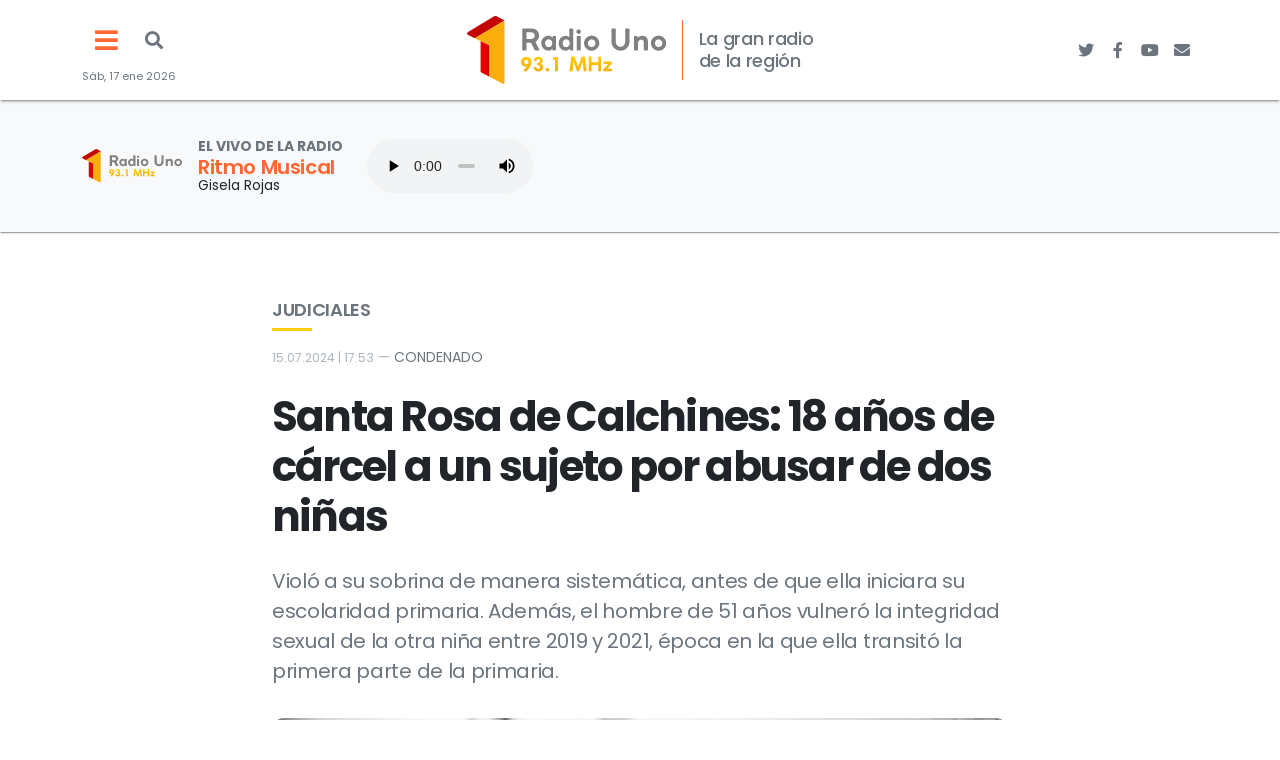

--- FILE ---
content_type: text/html; charset=UTF-8
request_url: https://radiouno931.com.ar/nota/17457-Santa-Rosa-de-Calchines-18-aos-de-carcel--a-un-sujeto-por-abusar-de-dos-nias-
body_size: 8565
content:
 <!DOCTYPE html>
<html lang="es">
<head>
<meta charset="utf-8">
<meta http-equiv="Content-Language" content="es" />
<meta http-equiv="Pragma" content="no-cache" />
<meta http-equiv="Cache-Control" content="no-cache" />
<meta name="viewport" content="width=device-width, initial-scale=1">
<meta name="language" content="es_ES" />
<meta name="robots" content="index, follow" />
<meta name="resource-type" content="document" />
<meta name="distribution" content="global" />
<meta name="copyright" content="RADIO UNO 93.1 MHz" />
<meta name="rating" content="general" />
<meta name="author" content="RADIO UNO 93.1 MHz" />
<meta name="Description" content="Violó a su sobrina de manera sistemática, antes de que ella iniciara su escolaridad primaria. Además, el hombre de 51 años vulneró la integridad sexual de la otra niña entre 2019 y 2021, época en la que ella transitó la primera parte de la primaria.
" />
<meta name="Keywords" content="RADIO UNO 93.1 MHz, SAN JAVIER" />
<meta property="og:url" content='https://radiouno931.com.ar/nota/17457-Santa-Rosa-de-Calchines-18-aos-de-carcel--a-un-sujeto-por-abusar-de-dos-nias-' />
<meta property="og:type" content="website" />
<meta property="og:title" content="Santa Rosa de Calchines: 18 años de cárcel  a un sujeto por abusar de dos niñas " />
<meta property="og:description" content='' />
<meta property="og:image" content="https://radiouno931.com.ar/data/img_cont/img_imagenes/4788.jpg">
<meta property="og:image:width" content="720" />
<meta property="og:image:height" content="456" />
<meta itemprop="name" content="Santa Rosa de Calchines: 18 años de cárcel  a un sujeto por abusar de dos niñas ">
<meta itemprop="description" content="Violó a su sobrina de manera sistemática, antes de que ella iniciara su escolaridad primaria. Además, el hombre de 51 años vulneró la integridad sexual de la otra niña entre 2019 y 2021, época en la que ella transitó la primera parte de la primaria.
">
<meta itemprop="image" content="https://radiouno931.com.ar/data/img_cont/img_imagenes/4788.jpg">
<!-- Twitter Card data -->
<meta name="twitter:card" content="summary_large_image">
<meta name="twitter:site" content="@93Uno">
<meta name="twitter:title" content="Santa Rosa de Calchines: 18 años de cárcel  a un sujeto por abusar de dos niñas ">
<meta name="twitter:description" content="Violó a su sobrina de manera sistemática, antes de que ella iniciara su escolaridad primaria. Además, el hombre de 51 años vulneró la integridad sexual de la otra niña entre 2019 y 2021, época en la que ella transitó la primera parte de la primaria.
">
<meta name="twitter:creator" content="@93Uno">
<meta name="twitter:image" content="https://radiouno931.com.ar/data/img_cont/img_imagenes/4788.jpg">
<link rel="canonical" href="https://radiouno931.com.ar/nota/17457-Santa-Rosa-de-Calchines-18-aos-de-carcel--a-un-sujeto-por-abusar-de-dos-nias-" />
<title>Santa Rosa de Calchines: 18 años de cárcel  a un sujeto por abusar de dos niñas </title>
<link rel="preconnect" crossorigin href="https://www.google-analytics.com">
<link rel="preconnect" crossorigin href="https://use.fontawesome.com">
<!-- <link rel="preconnect" crossorigin href="https://cdnjs.cloudflare.com"> -->
<link rel="preconnect" crossorigin href="https://code.jquery.com">
<!-- <link rel="preconnect" crossorigin href="https://ajax.googleapis.com">
<link rel="preconnect" crossorigin href="https://stackpath.bootstrapcdn.com"> -->
<link rel="preconnect" crossorigin href="https://cdn.jsdelivr.net">
<link rel="preconnect" href="https://fonts.gstatic.com">
<link href="https://fonts.googleapis.com/css2?family=Poppins:ital,wght@0,300;0,400;0,500;0,600;0,700;1,300;1,400;1,500;1,600;1,700&display=swap" rel="stylesheet">
<link href="https://fonts.googleapis.com/css2?family=Bubblegum+Sans&display=swap" rel="stylesheet">
<link rel="stylesheet" href="https://use.fontawesome.com/releases/v5.15.3/css/all.css">
<!-- <link rel="stylesheet" href="https://cdn.jsdelivr.net/npm/bootstrap-icons@1.4.1/font/bootstrap-icons.css"> -->
<link rel="stylesheet" href="/global/css/estilos.min.css?v=1.17202624" />
<link rel="stylesheet" href="/global/css/audioplayer.min.css" />
<link rel="apple-touch-icon" sizes="180x180" href="/global/img/favicon/apple-touch-icon.png">
<link rel="icon" type="image/png" sizes="32x32" href="/global/img/favicon/favicon-32x32.png">
<link rel="icon" type="image/png" sizes="16x16" href="/global/img/favicon/favicon-16x16.png">
<link rel="manifest" href="/global/img/favicon/site.webmanifest">
<link rel="mask-icon" href="/global/img/favicon/safari-pinned-tab.svg" color="#fbad0d">
<link rel="shortcut icon" href="/global/img/favicon/favicon.ico">
<meta name="msapplication-TileColor" content="#ffffff">
<meta name="msapplication-config" content="/global/img/favicon/browserconfig.xml">
<meta name="theme-color" content="#ffffff">
<link rel="alternate" type="application/rss+xml" title="RSS-radiouno931.com.ar" href="https://radiouno931.com.ar/data/rss/home.xml" />
<!-- Global site tag (gtag.js) - Google Analytics -->
<script async src="https://www.googletagmanager.com/gtag/js?id=UA-199541613-1"></script>
<script>
window.dataLayer = window.dataLayer || [];
function gtag(){dataLayer.push(arguments);}
gtag('js', new Date());
gtag('config', 'UA-199541613-1');
</script>
</head>
<body>

<header class="header bg-white shadow d-print-none py-0 position-relative" style="z-index: 1;">
<div class="container-xl">
<div class=" w-100 py-2 py-md-3">
<div class="row align-items-center">
<div class="col-2 col-sm-3 ">
<div>
<div class="d-flex"> <button class="btn btn-menu hover-light d-block" type="button" data-bs-scroll="true" data-bs-toggle="offcanvas" data-bs-target="#offcanvasExample" aria-controls="offcanvasExample">
<i class="fa fa-bars" data-bs-scroll="true" data-bs-toggle="offcanvas" data-bs-target="#offcanvasExample"></i>
</button>
<div class="offcanvas offcanvas-start" tabindex="-1" id="offcanvasExample" aria-labelledby="offcanvasExampleLabel">
<div class="offcanvas-header border-bottom">
<h5 class="offcanvas-title fs-16 ls-16 text-primary" id="offcanvasExampleLabel">Menú</h5>
<button type="button" class="btn-close text-reset" data-bs-dismiss="offcanvas" aria-label="Close"></button>
</div>
<div class="offcanvas-body">
<ul class="nav nav-default nav-pills flex-column mb-auto">
<li class=" nav-item"> <a href="/125-Interes-General" title="Interés General" target="_self" class="nav-link ">Interés General</a>

</li><li class=" nav-item"> <a href="/144-Tecnologia-" title="Tecnología " target="_self" class="nav-link ">Tecnología </a>

</li><li class=" nav-item"> <a href="/122-Departamento-San-Javier-" title="Departamento San Javier " target="_self" class="nav-link ">Departamento San Javier </a>

</li><li class=" nav-item"> <a href="/143-Cine-y-Ficcion" title="Cine y Ficción" target="_self" class="nav-link ">Cine y Ficción</a>

</li><li class=" nav-item"> <a href="/123-Politica-" title="Política " target="_self" class="nav-link ">Política </a>

</li><li class=" nav-item"> <a href="/127--Departamento-Garay-" title=" Departamento Garay " target="_self" class="nav-link "> Departamento Garay </a>

</li><li class=" nav-item"> <a href="/131-Policiales" title="Policiales" target="_self" class="nav-link ">Policiales</a>

</li><li class=" nav-item"> <a href="/140-Departamento-San-Justo" title="Departamento San Justo" target="_self" class="nav-link ">Departamento San Justo</a>

</li><li class=" nav-item"> <a href="/135-Educacion" title="Educación" target="_self" class="nav-link ">Educación</a>

</li><li class=" nav-item"> <a href="/137-Salud" title="Salud" target="_self" class="nav-link ">Salud</a>

</li><li class=" nav-item"> <a href="/130-Judiciales-" title="Judiciales " target="_self" class="nav-link ">Judiciales </a>

</li><li class=" nav-item"> <a href="/134-Economia" title="Economía" target="_self" class="nav-link ">Economía</a>

</li><li class=" nav-item"> <a href="/124-Deportes" title="Deportes" target="_self" class="nav-link ">Deportes</a>

</li><li class=" nav-item"> <a href="/128-Opinion" title="Opinión" target="_self" class="nav-link ">Opinión</a>

</li><li class=" nav-item"> <a href="/136-Cultura" title="Cultura" target="_self" class="nav-link ">Cultura</a>

</li><li class=" nav-item"> <a href="/138-El-Baul-de-las-Historias" title="El Baúl de las Historias" target="_self" class="nav-link ">El Baúl de las Historias</a>

</li><li class=" nav-item"> <a href="/141-Edictos-Judiciales-" title="Edictos Judiciales " target="_self" class="nav-link ">Edictos Judiciales </a>

</li>
</ul>
<div class="d-md-none">
<hr>
<ul class="navbar-nav navbar-redes flex-row justify-content-center">
<li class="nav-item">
<a href="https://twitter.com/radiouno931" title="La Radio de la Región  en Twitter" target="_blank" class="nav-link hover-light">
<i class="fab fa-twitter"></i>
</a>
</li><li class="nav-item">
<a href="https://www.facebook.com/radiouno93.1" title="La Radio de la Región  en Facebook" target="_blank" class="nav-link hover-light">
<i class="fab fa-facebook-f"></i>
</a>
</li><li class="nav-item">
<a href="https://www.youtube.com/channel/UCxuDCmx_de7Pri7K1enWUMw" title="La Radio de la Región  en youtube" target="_blank" class="nav-link hover-light">
<i class="fab fa-youtube"></i>
</a>
</li>
<li class="nav-item">
<a href="/contacto" title="Contáctese con " target="_self" class="nav-link hover-light">
<i class="fa fa-envelope"></i>
</a>
</li>
</ul>
</div>
</div>
</div> <a title="Búsqueda" data-bs-toggle="collapse" href="#collapseBsq" role="button" aria-expanded="false" aria-controls="collapseBsq" class="btn btn-search hover-light d-none d-sm-flex">
<i class="fa fa-search"></i>
</a> <div class="collapse collapseBsq bg-light border-0 shadow" aria-labelledby="collapseBsq" id="collapseBsq">
<div class="px-2 py-3">
<div class="text-end mb-2"><button type="button" class="btn-close text-reset" data-bs-toggle="collapse" data-bs-target="#collapseBsq" aria-label="Close"></button></div>
<div class="row justify-content-center">
<div class="col-md-6 col-xl-4">
<form action="/busqueda-home" method="post" id="buscar_not" name="buscar_not" enctype="multipart/form-data" role="search">
<div class="input-group">
<input type="text" name="text_busq" id="text_busq" value="" class="form-control border-end-0" placeholder="Estoy buscando...">
<span class="input-group-text bg-white p-0 border-start-0">
<button type="submit" class="btn py-0"><i class="fa fa-search text-700"></i></button>
</span>
</div>
<div id="msjBuscar" style="display:none;" class="alert alert-sm alert-danger"></div>
</form>
</div>
</div>
</div>
</div> </div>
</div>
<div class="dia text-600 fs-11 mt-1 d-none d-sm-block">S&aacute;b, 17  ene  2026</div>
</div>
<div class="col-8 col-sm-9 col-md-6 d-flex align-items-center justify-content-center">
<a href="/" title="Inicio" class="d-block me-sm-3">
<img src="/global/img/logo.svg" alt="RADIO UNO 93.1 MHz" class="logo d-block" /> </a>
<span class="d-block fw-medium fs-18 ls-18 text-600 lh-sm ps-3 border-start border-primary py-2 d-none d-sm-block">La gran radio<br> de la región</span>
</div>
<div class="col-2 col-sm-3">
<div class="d-flex">
<a title="Búsqueda" data-bs-toggle="collapse" href="#collapseBsq" role="button" aria-expanded="false" aria-controls="collapseBsq" class="btn btn-search hover-light d-sm-none ms-auto">
<i class="fa fa-search"></i>
</a>
<ul class="navbar-nav navbar-redes flex-row ms-auto d-none d-md-flex">
<li class="nav-item">
<a href="https://twitter.com/radiouno931" title="La Radio de la Región  en Twitter" target="_blank" class="nav-link hover-light">
<i class="fab fa-twitter"></i>
</a>
</li><li class="nav-item">
<a href="https://www.facebook.com/radiouno93.1" title="La Radio de la Región  en Facebook" target="_blank" class="nav-link hover-light">
<i class="fab fa-facebook-f"></i>
</a>
</li><li class="nav-item">
<a href="https://www.youtube.com/channel/UCxuDCmx_de7Pri7K1enWUMw" title="La Radio de la Región  en Youtube" target="_blank" class="nav-link hover-light">
<i class="fab fa-youtube"></i>
</a>
</li>
<li class="nav-item">
<a href="/contacto" title="Contáctese con RADIO UNO 93.1 MHz" target="_self" class="nav-link hover-light">
<i class="fa fa-envelope"></i>
</a>
</li>
</ul>
</div>
</div>
</div>
</div>
</div>
</header>
<section class="bloque-radio shadow-sm py-3 bg-light mb-5">
<div class="container-xl">
<div class="row align-items-center">
<div class="col-lg-6">
<div class="row align-items-center  ">
<div class="col-sm-8 col-md-6 d-flex align-items-center">
<figure class="mb-0 me-3"><img src="/global/img/logo.svg" alt="Ritmo Musical " class="bloque-radio-foto rounded-4"></figure>
<div class="bloque-radio-programa w-100">
<p class="mb-1 text-600 fw-bold fs-14 lh-1">EL VIVO DE LA RADIO</p>
<h4 class="text-primary fw-semi-bold fs-20 ls-20 lh-1 mb-0">Ritmo Musical </h4>
<p class="fm-medium fs-14 lh-sm mb-0">Gisela Rojas </p>
</div>
</div>
<div class="col-sm-4 col-md-6 col-xl-4 radio py-3 ">
<div class="d-flex justify-content-center">
<audio id="player" autoplay="" controls="">
<source src="https://server.laradio.online/proxy/roberto_mendoza04?mp=/stream;" type="audio/mpeg">
</audio>
</div>
</div>
</div>
</div>
<div class="col-lg-6">

</div>
</div>
</div>
</section>
<main> <div class="modal fade" id="banner_flotante">
<div class="modal-dialog">
<div class="modal-content" id="capa_2_banner_flotante">
<div class="modal-header">
<h5 class="modal-title"></h5>
<button type="button" class="btn-close" data-bs-dismiss="modal" aria-label="Close"></button>
</div>
<div class="modal-body">
<img src="/data/img_cont/img_banners/128_14-05-2025.jpg" width="600" height="300" alt="" class="img-fluid">
</div>
<div class="modal-footer">
<button type="button" class="btn btn-default" data-bs-dismiss="modal">Cerrar</button>
</div>
</div>
</div>
</div>

<div class="container-xl">
<article role="article" class="post">
<header class="row justify-content-center mb-5">
<div class="col-xl-8">
<p class="post-seccion detalle detalle-secondary pb-2  mt-5 fw-semi-bold fs-18 ls-18 text-uppercase position-relative"><a href="/130-Judiciales-" title="" class="text-600">Judiciales </a></p>
<p class="post-volanta fs-14 text-muted"><small class="text-500">15.07.2024 | 17:53</small> <span class="text-500">—</span> CONDENADO </p>
<h1 itemprop="name" class="post-titulo fs-42 ls-42 my-4">Santa Rosa de Calchines: 18 años de cárcel  a un sujeto por abusar de dos niñas </h1>
<div class="post-copete fs-20 ls-16 text-600" itemprop="description"><p>Violó a su sobrina de manera sistemática, antes de que ella iniciara su escolaridad primaria. Además, el hombre de 51 años vulneró la integridad sexual de la otra niña entre 2019 y 2021, época en la que ella transitó la primera parte de la primaria.</p>
</div>
</div>
</header>
<div class="row justify-content-center mb-5">
<div class="col-xl-8">
<section id="slider_imgs_ficha" class="carousel carousel-post slide" data-bs-ride="carousel">
<!-- Carousel items -->
<div class="carousel-inner">
<div class="active carousel-item position-relative">
<figure class="imagen ratio ratio-16x9 mb-0 rounded-4">
<span><img src="/data/img_cont/img_imagenes/4788.jpg" alt="" itemprop="image" /></span>
</figure>
<div class="imagen-epigrafe text-white p-2 fs-11 fst-italic rounded-4"></div>
</div>
<div style="display:none;" class=" d-print-none">
<button class="carousel-control-prev" type="button" data-bs-target="#slider_imgs_ficha" data-bs-slide="prev">
<span class="carousel-control-prev-icon" aria-hidden="true"></span>
<span class="visually-hidden">Previous</span>
</button>
<button class="carousel-control-next" type="button" data-bs-target="#slider_imgs_ficha" data-bs-slide="next">
<span class="carousel-control-next-icon" aria-hidden="true"></span>
<span class="visually-hidden">Next</span>
</button>
</div>
</div>
<!-- Carousel nav -->
</section>
</div>
</div>

<div class="row justify-content-center">
<div class="col-lg-8 col-xl-6">
<div class="post-share d-flex align-items-center pb-4 mb-3 border-bottom ">
<span class="me-1 text-500"><i class="fa fa-share-alt"></i></span>
<a href="https://www.facebook.com/sharer/sharer.php?u=https://radiouno931.com.ar/nota/17457-Santa-Rosa-de-Calchines-18-aos-de-carcel--a-un-sujeto-por-abusar-de-dos-nias-" target="_blank" title="Compartir en Facebook">
<i class="fab fa-fw fa-facebook-f"></i>
</a>
<a href="https://twitter.com/share?url=https://radiouno931.com.ar/nota/17457-Santa-Rosa-de-Calchines-18-aos-de-carcel--a-un-sujeto-por-abusar-de-dos-nias-&via=radiouno935&text=Santa Rosa de Calchines: 18 años de cárcel  a un sujeto por abusar de dos niñas " target="_blank" title="Compartir en Twitter">
<i class="fab fa-fw fa-twitter"></i>
</a>
<a href="https://api.whatsapp.com/send?text=Santa Rosa de Calchines: 18 años de cárcel  a un sujeto por abusar de dos niñas  https://radiouno931.com.ar/nota/17457-Santa-Rosa-de-Calchines-18-aos-de-carcel--a-un-sujeto-por-abusar-de-dos-nias-" data-action="share/whatsapp/share" target="_blank" title="Compartir en whatsapp">
<i class="fab fa-fw fa-whatsapp"></i>
</a>
<a href="https://telegram.me/share/url?url=https://radiouno931.com.ar/nota/17457-Santa-Rosa-de-Calchines-18-aos-de-carcel--a-un-sujeto-por-abusar-de-dos-nias-&text=Santa Rosa de Calchines: 18 años de cárcel  a un sujeto por abusar de dos niñas " target="_blank" title="Compartir en Telegram">
<i class="fab fa-fw fa-telegram"></i>
</a>
<a href="https://www.linkedin.com/sharing/share-offsite/?url=https://radiouno931.com.ar/nota/17457-Santa-Rosa-de-Calchines-18-aos-de-carcel--a-un-sujeto-por-abusar-de-dos-nias-" target="_blank" title="Compartir en Linkedin">
<i class="fab fa-fw fa-linkedin-in"></i>
</a>
<a id="ShareButton" title="Copiar link" class="cursor">
<i class="fa fa-link"></i>
</a>
<!-- <a onclick="window.print();" title="imprimir">
<i class="fas fa-fw fa-print"></i>
</a> -->
</div>
<p class="tit-sec text-500 fs-16 ls-16 text-uppercase mb-4">

</p>
<div class="post-desarrollo fs-18 clearfix mb-7">

<div><p>Se trata de Oscar Rito Medina, de 51 años. La sentencia fue dispuesta por unanimidad, en un juicio oral que finalizó este mediodía en la ciudad de Santa Fe. Luego de los alegatos de clausura, una de las víctimas –quien ya es mayor de edad–, y la madre de la otra, leyeron cartas ante el tribunal. El fiscal Roberto Olcese representó al MPA en el debate.</p>

<p>Un hombre de 51 años, identificado como Oscar Rito Medina, fue condenado a 18 años de prisión por haber abusado sexualmente de dos niñas en Santa Rosa de Calchines (departamento Garay). Las víctimas forman parte de su entorno familiar: una es su sobrina –quien ya es mayor de edad–, y la otra, es hija de su nuera (ninguna comparte el apellido con él).</p>

<p>La sentencia fue resuelta por unanimidad por las juezas Celeste Minniti (presidenta del tribunal) y Cecilia Labanca y el juez Gustavo Urdiales, en un juicio oral que finalizó este mediodía en los tribunales de la ciudad de Santa Fe.</p>

<p>El fiscal que representó al MPA en el debate es Roberto Olcese, quien integra la Unidad Fiscal Especial de Violencias de Género, Familiar y Sexual de la Fiscalía Regional 1. El caso se enmarca en los objetivos priorizados por la Fiscalía General en su Plan de Persecución Penal.</p>

<p>Olcese destacó que "el tribunal consideró acreditadas las calificaciones penales de los hechos por los que investigamos a Medina y optó por una pena sólo dos años menor a la que solicitamos en la acusación", y mencionó que "la Querella también había pedido 20 años de prisión". En tal sentido, sostuvo que "si bien aguardaremos los fundamentos del fallo, estamos conformes con lo dispuesto".</p>

<p>Por otro lado, el fiscal valoró que "tras los alegatos de clausura, tanto la sobrina de Medina como la madre de la otra niña que fue abusada por él declararon en una audiencia de las denominadas de impacto, tal como lo prevé la ley provincial de Derechos y Garantías de las personas víctimas de delitos número 14.181". Precisó que "mediante cartas escritas por ellas mismas que leyeron ante el tribunal, dieron cuenta de las consecuencias que tuvieron los ilícitos y remarcaron que esperaban que el agresor sea condenado".</p>

<p>》Abusos reiterados</p>

<p>El funcionario del MPA señaló que "el condenado abusó de su sobrina de manera sistemática entre 2008 y 2013", y detalló que "los primeros hechos fueron cometidos antes de que ella iniciara su escolaridad primaria". Según afirmó, "las agresiones sexuales tuvieron lugar en la casa de Medina, en ocasiones en las que él se quedaba a cargo de cuidar a la víctima".</p>

<p>Asimismo, expuso que "el hombre de 51 años vulneró la integridad sexual de la otra niña entre 2019 y 2021, época en la que ella transitó la primera parte de la primaria". Al respecto, agregó que "estas conductas delictivas también fueron en la vivienda del condenado, en diferentes oportunidades en las que la niña se quedó a solas con él".</p>

<p>"Por las características de los abusos y el contexto de confianza intrafamiliar del que Medina se aprovechó, lo sucedido tuvo entidad suficiente para afectar el libre y progresivo desarrollo sexual de ambas víctimas", subrayó Olcese.</p>

<p>En cuanto al origen de la investigación, informó que "la denuncia fue realizada por la madre de la mayor de las víctimas, luego de que su hija –por entonces, adolescente–, le pudo contar lo que había padecido durante su infancia". A su vez, resaltó que "al enterarse, la madre de la otra niña a la que Medina abusó habló con su hija sobre el tema e informó a las autoridades lo que la pequeña le dijo".</p>

<p>》Delitos</p>

<p>Medina fue condenado a 18 años de prisión como autor de abuso sexual con acceso carnal calificado (por la guarda) y promoción a la corrupción de menores agravado (por la edad y la guarda), en perjuicio de su sobrina. En relación a los ilícitos cometidos en contra de la otra víctima, se le impuso la pena por la autoría de abuso sexual gravemente ultrajante calificado (por la guarda).</p>
</div>
</div>



<div class="d-print-none my-5 border-top border-900 " id="comentarios">
<header class="bloque-heading pt-2 mb-4 font-sans-serif">
<div class="fs-18 fw-bold text-uppercase">Comentarios</div>
</header>
<div id="comentarios-facebook">
<div id="facebook_comentarios">
<div id="fb-root"></div>
<script src="https://connect.facebook.net/es_LA/all.js#appId=142986282407513&xfbml=1"></script>
<fb:comments href="https://radiouno931.com.ar/nota/17457-Santa-Rosa-de-Calchines-18-aos-de-carcel--a-un-sujeto-por-abusar-de-dos-nias-" num_posts="100" width="620"></fb:comments>
</div>
</div>
</div>
</div>

</div>
</article>
</div>
<div class="container-xl">
<div class="border-top border-300">
<header class="bloque-heading py-1 fs-20 ls-20 fw-medium lh-sm text-600 text-uppercase border-bottom border-600"> LO MÁS LEÍDO </header>
<div class="row mb-5">
<div class="col-sm-6 col-lg-3 mt-4">
<article class="card card-articulo h-100">
<div class="position-relative">
<figure class="imagen ratio ratio-16x9 mb-0 rounded-4">
<a href="/nota/18823-Fallecio-Jose-Pepe-Mujica-a-los-89-aos" title="Falleció José "Pepe" Mujica a los 89 años"><img src="/data/img_cont/img_home/42111_14-05-2025.jpg" alt="Falleció José "Pepe" Mujica a los 89 años" /></a>
</figure>


</div>

<div class="card-body p-2">
<p class="card-seccion detalle detalle-amarillo pb-2 mb-2 fw-semi-bold fs-14 text-uppercase position-relative"><a href="/123-Politica-" title="">Política </a></p>
<h1 class="card-titulo fs-18 ls-18"><a href="/nota/18823-Fallecio-Jose-Pepe-Mujica-a-los-89-aos" title="">Falleció José "Pepe" Mujica a los 89 años</a></h1>

</div>
</article>
</div><div class="col-sm-6 col-lg-3 mt-4">
<article class="card card-articulo h-100">
<div class="position-relative">
<figure class="imagen ratio ratio-16x9 mb-0 rounded-4">
<a href="/nota/18388-Sanjavierino-presente-en-la-maraton-Santa-FeCoronda" title="Sanjavierino presente en la maraton Santa Fe-Coronda"><img src="/data/img_cont/img_home/39697_06-02-2025.jpg" alt="Sanjavierino presente en la maraton Santa Fe-Coronda" /></a>
</figure>


</div>

<div class="card-body p-2">
<p class="card-seccion detalle detalle-amarillo pb-2 mb-2 fw-semi-bold fs-14 text-uppercase position-relative"><a href="/122-Departamento-San-Javier-" title="">Departamento San Javier </a></p>
<h1 class="card-titulo fs-18 ls-18"><a href="/nota/18388-Sanjavierino-presente-en-la-maraton-Santa-FeCoronda" title="">Sanjavierino presente en la maraton Santa Fe-Coronda</a></h1>

</div>
</article>
</div><div class="col-sm-6 col-lg-3 mt-4">
<article class="card card-articulo h-100">
<div class="position-relative">
<figure class="imagen ratio ratio-16x9 mb-0 rounded-4">
<a href="/nota/18357-La-tragedia-de-los-bomberitos-cuando-el-fuego-y-la-irresponsabilidad-se-cobraron-la-vida-de-25-jovenes-y-nios" title="“La tragedia de los bomberitos” cuando el fuego y la irresponsabilidad se cobraron la vida de 25 jóvenes y niños"><img src="/data/img_cont/img_home/38957_21-01-2025.jpg" alt="“La tragedia de los bomberitos” cuando el fuego y la irresponsabilidad se cobraron la vida de 25 jóvenes y niños" /></a>
</figure>


</div>

<div class="card-body p-2">
<p class="card-seccion detalle detalle-amarillo pb-2 mb-2 fw-semi-bold fs-14 text-uppercase position-relative"><a href="/125-Interes-General" title="">Interés General</a></p>
<h1 class="card-titulo fs-18 ls-18"><a href="/nota/18357-La-tragedia-de-los-bomberitos-cuando-el-fuego-y-la-irresponsabilidad-se-cobraron-la-vida-de-25-jovenes-y-nios" title="">“La tragedia de los bomberitos” cuando el fuego y la irresponsabilidad se cobraron la vida de 25 jóvenes y niños</a></h1>

</div>
</article>
</div><div class="col-sm-6 col-lg-3 mt-4">
<article class="card card-articulo h-100">
<div class="position-relative">
<figure class="imagen ratio ratio-16x9 mb-0 rounded-4">
<a href="/nota/18348-El-Gobierno-recordo-a-Nisman-a-10-aos-de-su-muerte-Un-asesinato-en-manos-de-lo-mas-oscuro-del-poder" title="El Gobierno recordó a Nisman a 10 años de su muerte: “Un asesinato en manos de lo más oscuro del poder”"><img src="/data/img_cont/img_home/38678_18-01-2025.jpeg" alt="El Gobierno recordó a Nisman a 10 años de su muerte: “Un asesinato en manos de lo más oscuro del poder”" /></a>
</figure>


</div>

<div class="card-body p-2">
<p class="card-seccion detalle detalle-amarillo pb-2 mb-2 fw-semi-bold fs-14 text-uppercase position-relative"><a href="/123-Politica-" title="">Política </a></p>
<h1 class="card-titulo fs-18 ls-18"><a href="/nota/18348-El-Gobierno-recordo-a-Nisman-a-10-aos-de-su-muerte-Un-asesinato-en-manos-de-lo-mas-oscuro-del-poder" title="">El Gobierno recordó a Nisman a 10 años de su muerte: “Un asesinato en manos de lo más oscuro del poder”</a></h1>

</div>
</article>
</div><div class="col-sm-6 col-lg-3 mt-4">
<article class="card card-articulo h-100">
<div class="position-relative">
<figure class="imagen ratio ratio-16x9 mb-0 rounded-4">
<a href="/nota/18111-Confirmaron-la-condena-a-Cristina-Kirchner-a-seis-aos-de-prision-y-la-inhabilitacion-perpetua-para-ejercer-cargos-publicos" title="Confirmaron la condena a Cristina Kirchner a seis años de prisión y la inhabilitación perpetua para ejercer cargos públicos"><img src="/data/img_cont/img_home/36823_18-11-2024.jpg" alt="Confirmaron la condena a Cristina Kirchner a seis años de prisión y la inhabilitación perpetua para ejercer cargos públicos" /></a>
</figure>


</div>

<div class="card-body p-2">
<p class="card-seccion detalle detalle-amarillo pb-2 mb-2 fw-semi-bold fs-14 text-uppercase position-relative"><a href="/130-Judiciales-" title="">Judiciales </a></p>
<h1 class="card-titulo fs-18 ls-18"><a href="/nota/18111-Confirmaron-la-condena-a-Cristina-Kirchner-a-seis-aos-de-prision-y-la-inhabilitacion-perpetua-para-ejercer-cargos-publicos" title="">Confirmaron la condena a Cristina Kirchner a seis años de prisión y la inhabilitación perpetua para ejercer cargos públicos</a></h1>

</div>
</article>
</div>
</div>
</div>
</div> </main>
<div class="container-xl">
<footer class="footer border-top border-600 border-3 d-print-none">
<div class="d-flex flex-column flex-sm-row align-items-sm-center justify-content-center justify-content-sm-between py-3">
<div class="d-flex align-items-center mb-5 mb-sm-0">
<a href="/" class="px-4 me-4 d-block logo-ft border-ft"><img src="/global/img/logo.svg" alt="RADIO UNO 93.1 MHz" class="logo-ft"></a>
<a href="/contacto" title="Contáctese con RADIO UNO 93.1 MHz" target="_self" class="nav-link text-600 hover-light fs-14 fw-medium">
<i class="fa fa-lg fa-envelope text-500 me-2"></i> <span class="d-none d-sm-inline-flex">CONTACTO</span> </a>
</div>
<div>
<ul class="navbar-nav navbar-redes justify-content-center justify-content-sm-end flex-row mx-auto me-sm-auto">
<li class="nav-item">
<a href="https://twitter.com/radiouno931" title="La Radio de la Región  en Twitter" target="_blank" class="nav-link hover-light">
<i class="fab fa-twitter"></i>
</a>
</li><li class="nav-item">
<a href="https://www.facebook.com/radiouno93.1" title="La Radio de la Región  en Facebook" target="_blank" class="nav-link hover-light">
<i class="fab fa-facebook-f"></i>
</a>
</li><li class="nav-item">
<a href="https://www.youtube.com/channel/UCxuDCmx_de7Pri7K1enWUMw" title="La Radio de la Región  en Youtube" target="_blank" class="nav-link hover-light">
<i class="fab fa-youtube"></i>
</a>
</li>
</ul>
</div>
</div>
<div class="d-flex flex-column flex-sm-row justify-content-sm-between align-items-center py-2 border-top border-300">
<div class="fs-11 text-500 text-center lh-sm mb-3 mb-sm-0">Copyright &copy;2026 RADIO UNO 93.1 MHz | Todos los derechos reservados </div>
<div class="text-right mb-3 mb-sm-0">
<a href="https://ezink.com" title="dise&ntilde;o &amp; desarrollo EZINK.COM" class="ezink">
<img src="/global/img/logo-ezink.svg" alt="dise&ntilde;o &amp; desarrollo EZINK.COM"> </a>
</div>
</div>
</footer>
</div>
<!-- Return to Top -->
<a class="scrollToTopBtn" style="cursor:pointer;"><i class="fa fa-chevron-up"></i></a>
<!-- JavaScript Bundle with Popper -->
<script src="https://cdn.jsdelivr.net/npm/bootstrap@5.0.1/dist/js/bootstrap.bundle.min.js" integrity="sha384-gtEjrD/SeCtmISkJkNUaaKMoLD0//ElJ19smozuHV6z3Iehds+3Ulb9Bn9Plx0x4" crossorigin="anonymous"></script>
<script src="https://code.jquery.com/jquery-3.6.0.min.js" integrity="sha256-/xUj+3OJU5yExlq6GSYGSHk7tPXikynS7ogEvDej/m4=" crossorigin="anonymous"></script>
<script src="/global/js/audioplayer.js"></script>
<script src="/global/js/libs.min.js"></script>
<script src="/global/js/home.js"></script><script src="/global/js/iframe.js"></script><script src="/global/js/suscripcion.js"></script><script src="/global/js/encuesta.js"></script>



<div id="floatbox" class="float-box " style="display:none;">
<div id="float-ventana" class="float-ventana"></div>
</div>
<script>
var myModal = new bootstrap.Modal(document.getElementById('banner_flotante'), {})
myModal.show();
setTimeout(function () {myModal.hide();}, 10000);
</script>
<script defer src="https://static.cloudflareinsights.com/beacon.min.js/vcd15cbe7772f49c399c6a5babf22c1241717689176015" integrity="sha512-ZpsOmlRQV6y907TI0dKBHq9Md29nnaEIPlkf84rnaERnq6zvWvPUqr2ft8M1aS28oN72PdrCzSjY4U6VaAw1EQ==" data-cf-beacon='{"version":"2024.11.0","token":"b4e31457c0284c1383069e017a563554","r":1,"server_timing":{"name":{"cfCacheStatus":true,"cfEdge":true,"cfExtPri":true,"cfL4":true,"cfOrigin":true,"cfSpeedBrain":true},"location_startswith":null}}' crossorigin="anonymous"></script>
</body>
</html>

--- FILE ---
content_type: text/css
request_url: https://radiouno931.com.ar/global/css/estilos.min.css?v=1.17202624
body_size: 48273
content:
@charset "UTF-8";:root{--bs-blue:#0d6efd;--bs-indigo:#6610f2;--bs-purple:#6f42c1;--bs-pink:#d63384;--bs-red:#dc3545;--bs-orange:#fd7e14;--bs-yellow:#ffc107;--bs-green:#198754;--bs-teal:#20c997;--bs-cyan:#0dcaf0;--bs-white:#fff;--bs-gray:#6c757d;--bs-gray-dark:#343a40;--bs-primary:#ff6633;--bs-secondary:#ffcc00;--bs-success:#198754;--bs-info:#0dcaf0;--bs-warning:#ffc107;--bs-danger:#dc3545;--bs-light:#f8f9fa;--bs-dark:#212529;--bs-amarillo:#ffff00;--bs-primary-100:#ffe0d6;--bs-primary-200:#ffc2ad;--bs-primary-300:#ffa385;--bs-primary-400:#ff855c;--bs-primary-500:#ff6633;--bs-primary-600:#cc5229;--bs-primary-700:#993d1f;--bs-primary-800:#662914;--bs-primary-900:#33140a;--bs-secondary-100:#fff5cc;--bs-secondary-200:#ffeb99;--bs-secondary-300:#ffe066;--bs-secondary-400:#ffd633;--bs-secondary-500:#ffcc00;--bs-secondary-600:#cca300;--bs-secondary-700:#997a00;--bs-secondary-800:#665200;--bs-secondary-900:#332900;--bs-100:#f8f9fa;--bs-200:#e9ecef;--bs-300:#dee2e6;--bs-400:#ced4da;--bs-500:#adb5bd;--bs-600:#6c757d;--bs-700:#495057;--bs-800:#343a40;--bs-900:#212529;--bs-facebook:#3b5998;--bs-facebook-f:#3b5998;--bs-twitter:#55acee;--bs-rss:#dd4b39;--bs-youtube:#ed302f;--bs-linkedin:#0082ca;--bs-pinterest:#c61118;--bs-instagram:#C13584;--bs-git:#333333;--bs-comm:#30cfc0;--bs-vk:#4c75a3;--bs-dribbble:#ec4a89;--bs-so:#ffac44;--bs-slack:#56b68b;--bs-email:#4b515d;--bs-reddit:#ff4500;--bs-twitch:#6441a4;--bs-discord:#7289da;--bs-whatsapp:#25d366;--bs-telegram:#08c;--bs-font-sans-serif:"Poppins",sans-serif;--bs-font-monospace:SFMono-Regular,Menlo,Monaco,Consolas,"Liberation Mono","Courier New",monospace;--bs-gradient:linear-gradient(180deg, rgba(255, 255, 255, 0.15), rgba(255, 255, 255, 0))}*,::after,::before{-webkit-box-sizing:border-box;box-sizing:border-box}@media (prefers-reduced-motion:no-preference){:root{scroll-behavior:smooth}}body{margin:0;font-family:var(--bs-font-sans-serif);font-size:1rem;font-weight:400;line-height:1.5;color:#212529;background-color:#fff;-webkit-text-size-adjust:100%;-webkit-tap-highlight-color:transparent}hr{margin:1rem 0;color:inherit;background-color:currentColor;border:0;opacity:.25}hr:not([size]){height:1px}.h1,.h2,.h3,.h4,.h5,.h6,h1,h2,h3,h4,h5,h6{margin-top:0;margin-bottom:.5rem;font-weight:700;line-height:1.2}.h1,h1{font-size:calc(1.375rem + 1.5vw)}@media (min-width:1200px){.h1,h1{font-size:2.5rem}}.h2,h2{font-size:calc(1.325rem + .9vw)}@media (min-width:1200px){.h2,h2{font-size:2rem}}.h3,h3{font-size:calc(1.3rem + .6vw)}@media (min-width:1200px){.h3,h3{font-size:1.75rem}}.h4,h4{font-size:calc(1.275rem + .3vw)}@media (min-width:1200px){.h4,h4{font-size:1.5rem}}.h5,h5{font-size:1.25rem}.h6,h6{font-size:1rem}p{margin-top:0;margin-bottom:1rem}abbr[data-bs-original-title],abbr[title]{-webkit-text-decoration:underline dotted;text-decoration:underline dotted;cursor:help;-webkit-text-decoration-skip-ink:none;text-decoration-skip-ink:none}address{margin-bottom:1rem;font-style:normal;line-height:inherit}ol,ul{padding-left:2rem}dl,ol,ul{margin-top:0;margin-bottom:1rem}ol ol,ol ul,ul ol,ul ul{margin-bottom:0}dt{font-weight:700}dd{margin-bottom:.5rem;margin-left:0}blockquote{margin:0 0 1rem}b,strong{font-weight:bolder}.small,small{font-size:.875em}.mark,mark{padding:.2em;background-color:#fcf8e3}sub,sup{position:relative;font-size:.75em;line-height:0;vertical-align:baseline}sub{bottom:-.25em}sup{top:-.5em}a{color:#212529;text-decoration:none}a:hover{color:#1a1e21}a:not([href]):not([class]),a:not([href]):not([class]):hover{color:inherit;text-decoration:none}code,kbd,pre,samp{font-family:var(--bs-font-monospace);font-size:1em;direction:ltr;unicode-bidi:bidi-override}pre{display:block;margin-top:0;margin-bottom:1rem;overflow:auto;font-size:.875em}pre code{font-size:inherit;color:inherit;word-break:normal}code{font-size:.875em;color:#d63384;word-wrap:break-word}a>code{color:inherit}kbd{padding:.2rem .4rem;font-size:.875em;color:#fff;background-color:#212529;border-radius:.2rem}kbd kbd{padding:0;font-size:1em;font-weight:700}figure{margin:0 0 1rem}img,svg{vertical-align:middle}table{caption-side:bottom;border-collapse:collapse}caption{padding-top:.5rem;padding-bottom:.5rem;color:#6c757d;text-align:left}th{text-align:inherit;text-align:-webkit-match-parent}tbody,td,tfoot,th,thead,tr{border-color:inherit;border-style:solid;border-width:0}label{display:inline-block}button{border-radius:0}button:focus:not(:focus-visible){outline:0}button,input,optgroup,select,textarea{margin:0;font-family:inherit;font-size:inherit;line-height:inherit}button,select{text-transform:none}[role=button]{cursor:pointer}select{word-wrap:normal}select:disabled{opacity:1}[list]::-webkit-calendar-picker-indicator{display:none}[type=button],[type=reset],[type=submit],button{-webkit-appearance:button}[type=button]:not(:disabled),[type=reset]:not(:disabled),[type=submit]:not(:disabled),button:not(:disabled){cursor:pointer}::-moz-focus-inner{padding:0;border-style:none}textarea{resize:vertical}fieldset{min-width:0;padding:0;margin:0;border:0}legend{float:left;width:100%;padding:0;margin-bottom:.5rem;font-size:calc(1.275rem + .3vw);line-height:inherit}@media (min-width:1200px){legend{font-size:1.5rem}}legend+*{clear:left}::-webkit-datetime-edit-day-field,::-webkit-datetime-edit-fields-wrapper,::-webkit-datetime-edit-hour-field,::-webkit-datetime-edit-minute,::-webkit-datetime-edit-month-field,::-webkit-datetime-edit-text,::-webkit-datetime-edit-year-field{padding:0}::-webkit-inner-spin-button{height:auto}[type=search]{outline-offset:-2px;-webkit-appearance:textfield}::-webkit-search-decoration{-webkit-appearance:none}::-webkit-color-swatch-wrapper{padding:0}::file-selector-button{font:inherit}::-webkit-file-upload-button{font:inherit;-webkit-appearance:button}output{display:inline-block}iframe{border:0}summary{display:list-item;cursor:pointer}progress{vertical-align:baseline}[hidden]{display:none!important}.lead{font-size:1.25rem;font-weight:300}.display-1{font-size:calc(1.625rem + 4.5vw);font-weight:300;line-height:1.2}@media (min-width:1200px){.display-1{font-size:5rem}}.display-2{font-size:calc(1.575rem + 3.9vw);font-weight:300;line-height:1.2}@media (min-width:1200px){.display-2{font-size:4.5rem}}.display-3{font-size:calc(1.525rem + 3.3vw);font-weight:300;line-height:1.2}@media (min-width:1200px){.display-3{font-size:4rem}}.display-4{font-size:calc(1.475rem + 2.7vw);font-weight:300;line-height:1.2}@media (min-width:1200px){.display-4{font-size:3.5rem}}.display-5{font-size:calc(1.425rem + 2.1vw);font-weight:300;line-height:1.2}@media (min-width:1200px){.display-5{font-size:3rem}}.display-6{font-size:calc(1.375rem + 1.5vw);font-weight:300;line-height:1.2}@media (min-width:1200px){.display-6{font-size:2.5rem}}.list-unstyled{padding-left:0;list-style:none}.list-inline{padding-left:0;list-style:none}.list-inline-item{display:inline-block}.list-inline-item:not(:last-child){margin-right:.5rem}.initialism{font-size:.875em;text-transform:uppercase}.blockquote{margin-bottom:1rem;font-size:1.25rem}.blockquote>:last-child{margin-bottom:0}.blockquote-footer{margin-top:-1rem;margin-bottom:1rem;font-size:.875em;color:#6c757d}.blockquote-footer::before{content:"— "}.img-fluid{max-width:100%;height:auto}.img-thumbnail{padding:.25rem;background-color:#fff;border:1px solid #dee2e6;border-radius:.25rem;max-width:100%;height:auto}.figure{display:inline-block}.figure-img{margin-bottom:.5rem;line-height:1}.figure-caption{font-size:.875em;color:#6c757d}.container,.container-fluid,.container-lg,.container-md,.container-sm,.container-xl,.container-xxl{width:100%;padding-right:var(--bs-gutter-x,.75rem);padding-left:var(--bs-gutter-x,.75rem);margin-right:auto;margin-left:auto}@media (min-width:576px){.container,.container-sm{max-width:540px}}@media (min-width:768px){.container,.container-md,.container-sm{max-width:720px}}@media (min-width:992px){.container,.container-lg,.container-md,.container-sm{max-width:960px}}@media (min-width:1200px){.container,.container-lg,.container-md,.container-sm,.container-xl{max-width:1140px}}@media (min-width:1400px){.container,.container-lg,.container-md,.container-sm,.container-xl,.container-xxl{max-width:1320px}}.row{--bs-gutter-x:1.5rem;--bs-gutter-y:0;display:-webkit-box;display:-ms-flexbox;display:flex;-ms-flex-wrap:wrap;flex-wrap:wrap;margin-top:calc(var(--bs-gutter-y) * -1);margin-right:calc(var(--bs-gutter-x)/ -2);margin-left:calc(var(--bs-gutter-x)/ -2)}.row>*{-ms-flex-negative:0;flex-shrink:0;width:100%;max-width:100%;padding-right:calc(var(--bs-gutter-x)/ 2);padding-left:calc(var(--bs-gutter-x)/ 2);margin-top:var(--bs-gutter-y)}.col{-webkit-box-flex:1;-ms-flex:1 0 0%;flex:1 0 0%}.row-cols-auto>*{-webkit-box-flex:0;-ms-flex:0 0 auto;flex:0 0 auto;width:auto}.row-cols-1>*{-webkit-box-flex:0;-ms-flex:0 0 auto;flex:0 0 auto;width:100%}.row-cols-2>*{-webkit-box-flex:0;-ms-flex:0 0 auto;flex:0 0 auto;width:50%}.row-cols-3>*{-webkit-box-flex:0;-ms-flex:0 0 auto;flex:0 0 auto;width:33.3333333333%}.row-cols-4>*{-webkit-box-flex:0;-ms-flex:0 0 auto;flex:0 0 auto;width:25%}.row-cols-5>*{-webkit-box-flex:0;-ms-flex:0 0 auto;flex:0 0 auto;width:20%}.row-cols-6>*{-webkit-box-flex:0;-ms-flex:0 0 auto;flex:0 0 auto;width:16.6666666667%}.col-auto{-webkit-box-flex:0;-ms-flex:0 0 auto;flex:0 0 auto;width:auto}.col-1{-webkit-box-flex:0;-ms-flex:0 0 auto;flex:0 0 auto;width:8.3333333333%}.col-2{-webkit-box-flex:0;-ms-flex:0 0 auto;flex:0 0 auto;width:16.6666666667%}.col-3{-webkit-box-flex:0;-ms-flex:0 0 auto;flex:0 0 auto;width:25%}.col-4{-webkit-box-flex:0;-ms-flex:0 0 auto;flex:0 0 auto;width:33.3333333333%}.col-5{-webkit-box-flex:0;-ms-flex:0 0 auto;flex:0 0 auto;width:41.6666666667%}.col-6{-webkit-box-flex:0;-ms-flex:0 0 auto;flex:0 0 auto;width:50%}.col-7{-webkit-box-flex:0;-ms-flex:0 0 auto;flex:0 0 auto;width:58.3333333333%}.col-8{-webkit-box-flex:0;-ms-flex:0 0 auto;flex:0 0 auto;width:66.6666666667%}.col-9{-webkit-box-flex:0;-ms-flex:0 0 auto;flex:0 0 auto;width:75%}.col-10{-webkit-box-flex:0;-ms-flex:0 0 auto;flex:0 0 auto;width:83.3333333333%}.col-11{-webkit-box-flex:0;-ms-flex:0 0 auto;flex:0 0 auto;width:91.6666666667%}.col-12{-webkit-box-flex:0;-ms-flex:0 0 auto;flex:0 0 auto;width:100%}.offset-1{margin-left:8.3333333333%}.offset-2{margin-left:16.6666666667%}.offset-3{margin-left:25%}.offset-4{margin-left:33.3333333333%}.offset-5{margin-left:41.6666666667%}.offset-6{margin-left:50%}.offset-7{margin-left:58.3333333333%}.offset-8{margin-left:66.6666666667%}.offset-9{margin-left:75%}.offset-10{margin-left:83.3333333333%}.offset-11{margin-left:91.6666666667%}.g-0,.gx-0{--bs-gutter-x:0}.g-0,.gy-0{--bs-gutter-y:0}.g-1,.gx-1{--bs-gutter-x:0.25rem}.g-1,.gy-1{--bs-gutter-y:0.25rem}.g-2,.gx-2{--bs-gutter-x:0.5rem}.g-2,.gy-2{--bs-gutter-y:0.5rem}.g-3,.gx-3{--bs-gutter-x:1rem}.g-3,.gy-3{--bs-gutter-y:1rem}.g-4,.gx-4{--bs-gutter-x:1.5rem}.g-4,.gy-4{--bs-gutter-y:1.5rem}.g-5,.gx-5{--bs-gutter-x:3rem}.g-5,.gy-5{--bs-gutter-y:3rem}@media (min-width:576px){.col-sm{-webkit-box-flex:1;-ms-flex:1 0 0%;flex:1 0 0%}.row-cols-sm-auto>*{-webkit-box-flex:0;-ms-flex:0 0 auto;flex:0 0 auto;width:auto}.row-cols-sm-1>*{-webkit-box-flex:0;-ms-flex:0 0 auto;flex:0 0 auto;width:100%}.row-cols-sm-2>*{-webkit-box-flex:0;-ms-flex:0 0 auto;flex:0 0 auto;width:50%}.row-cols-sm-3>*{-webkit-box-flex:0;-ms-flex:0 0 auto;flex:0 0 auto;width:33.3333333333%}.row-cols-sm-4>*{-webkit-box-flex:0;-ms-flex:0 0 auto;flex:0 0 auto;width:25%}.row-cols-sm-5>*{-webkit-box-flex:0;-ms-flex:0 0 auto;flex:0 0 auto;width:20%}.row-cols-sm-6>*{-webkit-box-flex:0;-ms-flex:0 0 auto;flex:0 0 auto;width:16.6666666667%}.col-sm-auto{-webkit-box-flex:0;-ms-flex:0 0 auto;flex:0 0 auto;width:auto}.col-sm-1{-webkit-box-flex:0;-ms-flex:0 0 auto;flex:0 0 auto;width:8.3333333333%}.col-sm-2{-webkit-box-flex:0;-ms-flex:0 0 auto;flex:0 0 auto;width:16.6666666667%}.col-sm-3{-webkit-box-flex:0;-ms-flex:0 0 auto;flex:0 0 auto;width:25%}.col-sm-4{-webkit-box-flex:0;-ms-flex:0 0 auto;flex:0 0 auto;width:33.3333333333%}.col-sm-5{-webkit-box-flex:0;-ms-flex:0 0 auto;flex:0 0 auto;width:41.6666666667%}.col-sm-6{-webkit-box-flex:0;-ms-flex:0 0 auto;flex:0 0 auto;width:50%}.col-sm-7{-webkit-box-flex:0;-ms-flex:0 0 auto;flex:0 0 auto;width:58.3333333333%}.col-sm-8{-webkit-box-flex:0;-ms-flex:0 0 auto;flex:0 0 auto;width:66.6666666667%}.col-sm-9{-webkit-box-flex:0;-ms-flex:0 0 auto;flex:0 0 auto;width:75%}.col-sm-10{-webkit-box-flex:0;-ms-flex:0 0 auto;flex:0 0 auto;width:83.3333333333%}.col-sm-11{-webkit-box-flex:0;-ms-flex:0 0 auto;flex:0 0 auto;width:91.6666666667%}.col-sm-12{-webkit-box-flex:0;-ms-flex:0 0 auto;flex:0 0 auto;width:100%}.offset-sm-0{margin-left:0}.offset-sm-1{margin-left:8.3333333333%}.offset-sm-2{margin-left:16.6666666667%}.offset-sm-3{margin-left:25%}.offset-sm-4{margin-left:33.3333333333%}.offset-sm-5{margin-left:41.6666666667%}.offset-sm-6{margin-left:50%}.offset-sm-7{margin-left:58.3333333333%}.offset-sm-8{margin-left:66.6666666667%}.offset-sm-9{margin-left:75%}.offset-sm-10{margin-left:83.3333333333%}.offset-sm-11{margin-left:91.6666666667%}.g-sm-0,.gx-sm-0{--bs-gutter-x:0}.g-sm-0,.gy-sm-0{--bs-gutter-y:0}.g-sm-1,.gx-sm-1{--bs-gutter-x:0.25rem}.g-sm-1,.gy-sm-1{--bs-gutter-y:0.25rem}.g-sm-2,.gx-sm-2{--bs-gutter-x:0.5rem}.g-sm-2,.gy-sm-2{--bs-gutter-y:0.5rem}.g-sm-3,.gx-sm-3{--bs-gutter-x:1rem}.g-sm-3,.gy-sm-3{--bs-gutter-y:1rem}.g-sm-4,.gx-sm-4{--bs-gutter-x:1.5rem}.g-sm-4,.gy-sm-4{--bs-gutter-y:1.5rem}.g-sm-5,.gx-sm-5{--bs-gutter-x:3rem}.g-sm-5,.gy-sm-5{--bs-gutter-y:3rem}}@media (min-width:768px){.col-md{-webkit-box-flex:1;-ms-flex:1 0 0%;flex:1 0 0%}.row-cols-md-auto>*{-webkit-box-flex:0;-ms-flex:0 0 auto;flex:0 0 auto;width:auto}.row-cols-md-1>*{-webkit-box-flex:0;-ms-flex:0 0 auto;flex:0 0 auto;width:100%}.row-cols-md-2>*{-webkit-box-flex:0;-ms-flex:0 0 auto;flex:0 0 auto;width:50%}.row-cols-md-3>*{-webkit-box-flex:0;-ms-flex:0 0 auto;flex:0 0 auto;width:33.3333333333%}.row-cols-md-4>*{-webkit-box-flex:0;-ms-flex:0 0 auto;flex:0 0 auto;width:25%}.row-cols-md-5>*{-webkit-box-flex:0;-ms-flex:0 0 auto;flex:0 0 auto;width:20%}.row-cols-md-6>*{-webkit-box-flex:0;-ms-flex:0 0 auto;flex:0 0 auto;width:16.6666666667%}.col-md-auto{-webkit-box-flex:0;-ms-flex:0 0 auto;flex:0 0 auto;width:auto}.col-md-1{-webkit-box-flex:0;-ms-flex:0 0 auto;flex:0 0 auto;width:8.3333333333%}.col-md-2{-webkit-box-flex:0;-ms-flex:0 0 auto;flex:0 0 auto;width:16.6666666667%}.col-md-3{-webkit-box-flex:0;-ms-flex:0 0 auto;flex:0 0 auto;width:25%}.col-md-4{-webkit-box-flex:0;-ms-flex:0 0 auto;flex:0 0 auto;width:33.3333333333%}.col-md-5{-webkit-box-flex:0;-ms-flex:0 0 auto;flex:0 0 auto;width:41.6666666667%}.col-md-6{-webkit-box-flex:0;-ms-flex:0 0 auto;flex:0 0 auto;width:50%}.col-md-7{-webkit-box-flex:0;-ms-flex:0 0 auto;flex:0 0 auto;width:58.3333333333%}.col-md-8{-webkit-box-flex:0;-ms-flex:0 0 auto;flex:0 0 auto;width:66.6666666667%}.col-md-9{-webkit-box-flex:0;-ms-flex:0 0 auto;flex:0 0 auto;width:75%}.col-md-10{-webkit-box-flex:0;-ms-flex:0 0 auto;flex:0 0 auto;width:83.3333333333%}.col-md-11{-webkit-box-flex:0;-ms-flex:0 0 auto;flex:0 0 auto;width:91.6666666667%}.col-md-12{-webkit-box-flex:0;-ms-flex:0 0 auto;flex:0 0 auto;width:100%}.offset-md-0{margin-left:0}.offset-md-1{margin-left:8.3333333333%}.offset-md-2{margin-left:16.6666666667%}.offset-md-3{margin-left:25%}.offset-md-4{margin-left:33.3333333333%}.offset-md-5{margin-left:41.6666666667%}.offset-md-6{margin-left:50%}.offset-md-7{margin-left:58.3333333333%}.offset-md-8{margin-left:66.6666666667%}.offset-md-9{margin-left:75%}.offset-md-10{margin-left:83.3333333333%}.offset-md-11{margin-left:91.6666666667%}.g-md-0,.gx-md-0{--bs-gutter-x:0}.g-md-0,.gy-md-0{--bs-gutter-y:0}.g-md-1,.gx-md-1{--bs-gutter-x:0.25rem}.g-md-1,.gy-md-1{--bs-gutter-y:0.25rem}.g-md-2,.gx-md-2{--bs-gutter-x:0.5rem}.g-md-2,.gy-md-2{--bs-gutter-y:0.5rem}.g-md-3,.gx-md-3{--bs-gutter-x:1rem}.g-md-3,.gy-md-3{--bs-gutter-y:1rem}.g-md-4,.gx-md-4{--bs-gutter-x:1.5rem}.g-md-4,.gy-md-4{--bs-gutter-y:1.5rem}.g-md-5,.gx-md-5{--bs-gutter-x:3rem}.g-md-5,.gy-md-5{--bs-gutter-y:3rem}}@media (min-width:992px){.col-lg{-webkit-box-flex:1;-ms-flex:1 0 0%;flex:1 0 0%}.row-cols-lg-auto>*{-webkit-box-flex:0;-ms-flex:0 0 auto;flex:0 0 auto;width:auto}.row-cols-lg-1>*{-webkit-box-flex:0;-ms-flex:0 0 auto;flex:0 0 auto;width:100%}.row-cols-lg-2>*{-webkit-box-flex:0;-ms-flex:0 0 auto;flex:0 0 auto;width:50%}.row-cols-lg-3>*{-webkit-box-flex:0;-ms-flex:0 0 auto;flex:0 0 auto;width:33.3333333333%}.row-cols-lg-4>*{-webkit-box-flex:0;-ms-flex:0 0 auto;flex:0 0 auto;width:25%}.row-cols-lg-5>*{-webkit-box-flex:0;-ms-flex:0 0 auto;flex:0 0 auto;width:20%}.row-cols-lg-6>*{-webkit-box-flex:0;-ms-flex:0 0 auto;flex:0 0 auto;width:16.6666666667%}.col-lg-auto{-webkit-box-flex:0;-ms-flex:0 0 auto;flex:0 0 auto;width:auto}.col-lg-1{-webkit-box-flex:0;-ms-flex:0 0 auto;flex:0 0 auto;width:8.3333333333%}.col-lg-2{-webkit-box-flex:0;-ms-flex:0 0 auto;flex:0 0 auto;width:16.6666666667%}.col-lg-3{-webkit-box-flex:0;-ms-flex:0 0 auto;flex:0 0 auto;width:25%}.col-lg-4{-webkit-box-flex:0;-ms-flex:0 0 auto;flex:0 0 auto;width:33.3333333333%}.col-lg-5{-webkit-box-flex:0;-ms-flex:0 0 auto;flex:0 0 auto;width:41.6666666667%}.col-lg-6{-webkit-box-flex:0;-ms-flex:0 0 auto;flex:0 0 auto;width:50%}.col-lg-7{-webkit-box-flex:0;-ms-flex:0 0 auto;flex:0 0 auto;width:58.3333333333%}.col-lg-8{-webkit-box-flex:0;-ms-flex:0 0 auto;flex:0 0 auto;width:66.6666666667%}.col-lg-9{-webkit-box-flex:0;-ms-flex:0 0 auto;flex:0 0 auto;width:75%}.col-lg-10{-webkit-box-flex:0;-ms-flex:0 0 auto;flex:0 0 auto;width:83.3333333333%}.col-lg-11{-webkit-box-flex:0;-ms-flex:0 0 auto;flex:0 0 auto;width:91.6666666667%}.col-lg-12{-webkit-box-flex:0;-ms-flex:0 0 auto;flex:0 0 auto;width:100%}.offset-lg-0{margin-left:0}.offset-lg-1{margin-left:8.3333333333%}.offset-lg-2{margin-left:16.6666666667%}.offset-lg-3{margin-left:25%}.offset-lg-4{margin-left:33.3333333333%}.offset-lg-5{margin-left:41.6666666667%}.offset-lg-6{margin-left:50%}.offset-lg-7{margin-left:58.3333333333%}.offset-lg-8{margin-left:66.6666666667%}.offset-lg-9{margin-left:75%}.offset-lg-10{margin-left:83.3333333333%}.offset-lg-11{margin-left:91.6666666667%}.g-lg-0,.gx-lg-0{--bs-gutter-x:0}.g-lg-0,.gy-lg-0{--bs-gutter-y:0}.g-lg-1,.gx-lg-1{--bs-gutter-x:0.25rem}.g-lg-1,.gy-lg-1{--bs-gutter-y:0.25rem}.g-lg-2,.gx-lg-2{--bs-gutter-x:0.5rem}.g-lg-2,.gy-lg-2{--bs-gutter-y:0.5rem}.g-lg-3,.gx-lg-3{--bs-gutter-x:1rem}.g-lg-3,.gy-lg-3{--bs-gutter-y:1rem}.g-lg-4,.gx-lg-4{--bs-gutter-x:1.5rem}.g-lg-4,.gy-lg-4{--bs-gutter-y:1.5rem}.g-lg-5,.gx-lg-5{--bs-gutter-x:3rem}.g-lg-5,.gy-lg-5{--bs-gutter-y:3rem}}@media (min-width:1200px){.col-xl{-webkit-box-flex:1;-ms-flex:1 0 0%;flex:1 0 0%}.row-cols-xl-auto>*{-webkit-box-flex:0;-ms-flex:0 0 auto;flex:0 0 auto;width:auto}.row-cols-xl-1>*{-webkit-box-flex:0;-ms-flex:0 0 auto;flex:0 0 auto;width:100%}.row-cols-xl-2>*{-webkit-box-flex:0;-ms-flex:0 0 auto;flex:0 0 auto;width:50%}.row-cols-xl-3>*{-webkit-box-flex:0;-ms-flex:0 0 auto;flex:0 0 auto;width:33.3333333333%}.row-cols-xl-4>*{-webkit-box-flex:0;-ms-flex:0 0 auto;flex:0 0 auto;width:25%}.row-cols-xl-5>*{-webkit-box-flex:0;-ms-flex:0 0 auto;flex:0 0 auto;width:20%}.row-cols-xl-6>*{-webkit-box-flex:0;-ms-flex:0 0 auto;flex:0 0 auto;width:16.6666666667%}.col-xl-auto{-webkit-box-flex:0;-ms-flex:0 0 auto;flex:0 0 auto;width:auto}.col-xl-1{-webkit-box-flex:0;-ms-flex:0 0 auto;flex:0 0 auto;width:8.3333333333%}.col-xl-2{-webkit-box-flex:0;-ms-flex:0 0 auto;flex:0 0 auto;width:16.6666666667%}.col-xl-3{-webkit-box-flex:0;-ms-flex:0 0 auto;flex:0 0 auto;width:25%}.col-xl-4{-webkit-box-flex:0;-ms-flex:0 0 auto;flex:0 0 auto;width:33.3333333333%}.col-xl-5{-webkit-box-flex:0;-ms-flex:0 0 auto;flex:0 0 auto;width:41.6666666667%}.col-xl-6{-webkit-box-flex:0;-ms-flex:0 0 auto;flex:0 0 auto;width:50%}.col-xl-7{-webkit-box-flex:0;-ms-flex:0 0 auto;flex:0 0 auto;width:58.3333333333%}.col-xl-8{-webkit-box-flex:0;-ms-flex:0 0 auto;flex:0 0 auto;width:66.6666666667%}.col-xl-9{-webkit-box-flex:0;-ms-flex:0 0 auto;flex:0 0 auto;width:75%}.col-xl-10{-webkit-box-flex:0;-ms-flex:0 0 auto;flex:0 0 auto;width:83.3333333333%}.col-xl-11{-webkit-box-flex:0;-ms-flex:0 0 auto;flex:0 0 auto;width:91.6666666667%}.col-xl-12{-webkit-box-flex:0;-ms-flex:0 0 auto;flex:0 0 auto;width:100%}.offset-xl-0{margin-left:0}.offset-xl-1{margin-left:8.3333333333%}.offset-xl-2{margin-left:16.6666666667%}.offset-xl-3{margin-left:25%}.offset-xl-4{margin-left:33.3333333333%}.offset-xl-5{margin-left:41.6666666667%}.offset-xl-6{margin-left:50%}.offset-xl-7{margin-left:58.3333333333%}.offset-xl-8{margin-left:66.6666666667%}.offset-xl-9{margin-left:75%}.offset-xl-10{margin-left:83.3333333333%}.offset-xl-11{margin-left:91.6666666667%}.g-xl-0,.gx-xl-0{--bs-gutter-x:0}.g-xl-0,.gy-xl-0{--bs-gutter-y:0}.g-xl-1,.gx-xl-1{--bs-gutter-x:0.25rem}.g-xl-1,.gy-xl-1{--bs-gutter-y:0.25rem}.g-xl-2,.gx-xl-2{--bs-gutter-x:0.5rem}.g-xl-2,.gy-xl-2{--bs-gutter-y:0.5rem}.g-xl-3,.gx-xl-3{--bs-gutter-x:1rem}.g-xl-3,.gy-xl-3{--bs-gutter-y:1rem}.g-xl-4,.gx-xl-4{--bs-gutter-x:1.5rem}.g-xl-4,.gy-xl-4{--bs-gutter-y:1.5rem}.g-xl-5,.gx-xl-5{--bs-gutter-x:3rem}.g-xl-5,.gy-xl-5{--bs-gutter-y:3rem}}@media (min-width:1400px){.col-xxl{-webkit-box-flex:1;-ms-flex:1 0 0%;flex:1 0 0%}.row-cols-xxl-auto>*{-webkit-box-flex:0;-ms-flex:0 0 auto;flex:0 0 auto;width:auto}.row-cols-xxl-1>*{-webkit-box-flex:0;-ms-flex:0 0 auto;flex:0 0 auto;width:100%}.row-cols-xxl-2>*{-webkit-box-flex:0;-ms-flex:0 0 auto;flex:0 0 auto;width:50%}.row-cols-xxl-3>*{-webkit-box-flex:0;-ms-flex:0 0 auto;flex:0 0 auto;width:33.3333333333%}.row-cols-xxl-4>*{-webkit-box-flex:0;-ms-flex:0 0 auto;flex:0 0 auto;width:25%}.row-cols-xxl-5>*{-webkit-box-flex:0;-ms-flex:0 0 auto;flex:0 0 auto;width:20%}.row-cols-xxl-6>*{-webkit-box-flex:0;-ms-flex:0 0 auto;flex:0 0 auto;width:16.6666666667%}.col-xxl-auto{-webkit-box-flex:0;-ms-flex:0 0 auto;flex:0 0 auto;width:auto}.col-xxl-1{-webkit-box-flex:0;-ms-flex:0 0 auto;flex:0 0 auto;width:8.3333333333%}.col-xxl-2{-webkit-box-flex:0;-ms-flex:0 0 auto;flex:0 0 auto;width:16.6666666667%}.col-xxl-3{-webkit-box-flex:0;-ms-flex:0 0 auto;flex:0 0 auto;width:25%}.col-xxl-4{-webkit-box-flex:0;-ms-flex:0 0 auto;flex:0 0 auto;width:33.3333333333%}.col-xxl-5{-webkit-box-flex:0;-ms-flex:0 0 auto;flex:0 0 auto;width:41.6666666667%}.col-xxl-6{-webkit-box-flex:0;-ms-flex:0 0 auto;flex:0 0 auto;width:50%}.col-xxl-7{-webkit-box-flex:0;-ms-flex:0 0 auto;flex:0 0 auto;width:58.3333333333%}.col-xxl-8{-webkit-box-flex:0;-ms-flex:0 0 auto;flex:0 0 auto;width:66.6666666667%}.col-xxl-9{-webkit-box-flex:0;-ms-flex:0 0 auto;flex:0 0 auto;width:75%}.col-xxl-10{-webkit-box-flex:0;-ms-flex:0 0 auto;flex:0 0 auto;width:83.3333333333%}.col-xxl-11{-webkit-box-flex:0;-ms-flex:0 0 auto;flex:0 0 auto;width:91.6666666667%}.col-xxl-12{-webkit-box-flex:0;-ms-flex:0 0 auto;flex:0 0 auto;width:100%}.offset-xxl-0{margin-left:0}.offset-xxl-1{margin-left:8.3333333333%}.offset-xxl-2{margin-left:16.6666666667%}.offset-xxl-3{margin-left:25%}.offset-xxl-4{margin-left:33.3333333333%}.offset-xxl-5{margin-left:41.6666666667%}.offset-xxl-6{margin-left:50%}.offset-xxl-7{margin-left:58.3333333333%}.offset-xxl-8{margin-left:66.6666666667%}.offset-xxl-9{margin-left:75%}.offset-xxl-10{margin-left:83.3333333333%}.offset-xxl-11{margin-left:91.6666666667%}.g-xxl-0,.gx-xxl-0{--bs-gutter-x:0}.g-xxl-0,.gy-xxl-0{--bs-gutter-y:0}.g-xxl-1,.gx-xxl-1{--bs-gutter-x:0.25rem}.g-xxl-1,.gy-xxl-1{--bs-gutter-y:0.25rem}.g-xxl-2,.gx-xxl-2{--bs-gutter-x:0.5rem}.g-xxl-2,.gy-xxl-2{--bs-gutter-y:0.5rem}.g-xxl-3,.gx-xxl-3{--bs-gutter-x:1rem}.g-xxl-3,.gy-xxl-3{--bs-gutter-y:1rem}.g-xxl-4,.gx-xxl-4{--bs-gutter-x:1.5rem}.g-xxl-4,.gy-xxl-4{--bs-gutter-y:1.5rem}.g-xxl-5,.gx-xxl-5{--bs-gutter-x:3rem}.g-xxl-5,.gy-xxl-5{--bs-gutter-y:3rem}}.form-label{margin-bottom:.5rem;font-size:.875rem;color:#6c757d}.col-form-label{padding-top:calc(.375rem + 1px);padding-bottom:calc(.375rem + 1px);margin-bottom:0;font-size:inherit;line-height:1.5;color:#6c757d}.col-form-label-lg{padding-top:calc(.5rem + 1px);padding-bottom:calc(.5rem + 1px);font-size:1.25rem}.col-form-label-sm{padding-top:calc(.25rem + 1px);padding-bottom:calc(.25rem + 1px);font-size:.875rem}.form-text{margin-top:.25rem;font-size:.875em;color:#6c757d}.form-control{display:block;width:100%;padding:.375rem .75rem;font-size:1rem;font-weight:400;line-height:1.5;color:#212529;background-color:#fff;background-clip:padding-box;border:1px solid #ced4da;-webkit-appearance:none;-moz-appearance:none;appearance:none;border-radius:.25rem;-webkit-transition:border-color .15s ease-in-out,-webkit-box-shadow .15s ease-in-out;transition:border-color .15s ease-in-out,-webkit-box-shadow .15s ease-in-out;transition:border-color .15s ease-in-out,box-shadow .15s ease-in-out;transition:border-color .15s ease-in-out,box-shadow .15s ease-in-out,-webkit-box-shadow .15s ease-in-out}.form-control[type=file]{overflow:hidden}.form-control[type=file]:not(:disabled):not([readonly]){cursor:pointer}.form-control:focus{color:#212529;background-color:#fff;border-color:#ffb399;outline:0;-webkit-box-shadow:0 0 0 .25rem rgba(255,102,51,.25);box-shadow:0 0 0 .25rem rgba(255,102,51,.25)}.form-control::-webkit-date-and-time-value{height:1.5em}.form-control::-webkit-input-placeholder{color:#6c757d;opacity:1}.form-control::-moz-placeholder{color:#6c757d;opacity:1}.form-control:-ms-input-placeholder{color:#6c757d;opacity:1}.form-control::-ms-input-placeholder{color:#6c757d;opacity:1}.form-control::placeholder{color:#6c757d;opacity:1}.form-control:disabled,.form-control[readonly]{background-color:#e9ecef;opacity:1}.form-control::file-selector-button{padding:.375rem .75rem;margin:-.375rem -.75rem;-webkit-margin-end:.75rem;margin-inline-end:.75rem;color:#212529;background-color:#e9ecef;pointer-events:none;border-color:inherit;border-style:solid;border-width:0;border-inline-end-width:1px;border-radius:0;-webkit-transition:color .15s ease-in-out,background-color .15s ease-in-out,border-color .15s ease-in-out,-webkit-box-shadow .15s ease-in-out;transition:color .15s ease-in-out,background-color .15s ease-in-out,border-color .15s ease-in-out,-webkit-box-shadow .15s ease-in-out;transition:color .15s ease-in-out,background-color .15s ease-in-out,border-color .15s ease-in-out,box-shadow .15s ease-in-out;transition:color .15s ease-in-out,background-color .15s ease-in-out,border-color .15s ease-in-out,box-shadow .15s ease-in-out,-webkit-box-shadow .15s ease-in-out}.form-control:hover:not(:disabled):not([readonly])::file-selector-button{background-color:#dde0e3}.form-control::-webkit-file-upload-button{padding:.375rem .75rem;margin:-.375rem -.75rem;-webkit-margin-end:.75rem;margin-inline-end:.75rem;color:#212529;background-color:#e9ecef;pointer-events:none;border-color:inherit;border-style:solid;border-width:0;border-inline-end-width:1px;border-radius:0;-webkit-transition:color .15s ease-in-out,background-color .15s ease-in-out,border-color .15s ease-in-out,-webkit-box-shadow .15s ease-in-out;transition:color .15s ease-in-out,background-color .15s ease-in-out,border-color .15s ease-in-out,-webkit-box-shadow .15s ease-in-out;transition:color .15s ease-in-out,background-color .15s ease-in-out,border-color .15s ease-in-out,box-shadow .15s ease-in-out;transition:color .15s ease-in-out,background-color .15s ease-in-out,border-color .15s ease-in-out,box-shadow .15s ease-in-out,-webkit-box-shadow .15s ease-in-out}.form-control:hover:not(:disabled):not([readonly])::-webkit-file-upload-button{background-color:#dde0e3}.form-control-plaintext{display:block;width:100%;padding:.375rem 0;margin-bottom:0;line-height:1.5;color:#212529;background-color:transparent;border:solid transparent;border-width:1px 0}.form-control-plaintext.form-control-lg,.form-control-plaintext.form-control-sm{padding-right:0;padding-left:0}.form-control-sm{min-height:calc(1.5em + .5rem + 2px);padding:.25rem .5rem;font-size:.875rem;border-radius:.2rem}.form-control-sm::file-selector-button{padding:.25rem .5rem;margin:-.25rem -.5rem;-webkit-margin-end:.5rem;margin-inline-end:.5rem}.form-control-sm::-webkit-file-upload-button{padding:.25rem .5rem;margin:-.25rem -.5rem;-webkit-margin-end:.5rem;margin-inline-end:.5rem}.form-control-lg{min-height:calc(1.5em + 1rem + 2px);padding:.5rem 1rem;font-size:1.25rem;border-radius:.3rem}.form-control-lg::file-selector-button{padding:.5rem 1rem;margin:-.5rem -1rem;-webkit-margin-end:1rem;margin-inline-end:1rem}.form-control-lg::-webkit-file-upload-button{padding:.5rem 1rem;margin:-.5rem -1rem;-webkit-margin-end:1rem;margin-inline-end:1rem}textarea.form-control{min-height:calc(1.5em + .75rem + 2px)}textarea.form-control-sm{min-height:calc(1.5em + .5rem + 2px)}textarea.form-control-lg{min-height:calc(1.5em + 1rem + 2px)}.form-control-color{max-width:3rem;height:auto;padding:.375rem}.form-control-color:not(:disabled):not([readonly]){cursor:pointer}.form-control-color::-moz-color-swatch{height:1.5em;border-radius:.25rem}.form-control-color::-webkit-color-swatch{height:1.5em;border-radius:.25rem}.form-select{display:block;width:100%;padding:.375rem 2.25rem .375rem .75rem;font-size:1rem;font-weight:400;line-height:1.5;color:#212529;background-color:#fff;background-image:url("data:image/svg+xml,%3csvg xmlns='http://www.w3.org/2000/svg' viewBox='0 0 16 16'%3e%3cpath fill='none' stroke='%23343a40' stroke-linecap='round' stroke-linejoin='round' stroke-width='2' d='M2 5l6 6 6-6'/%3e%3c/svg%3e");background-repeat:no-repeat;background-position:right .75rem center;background-size:16px 12px;border:1px solid #ced4da;border-radius:.25rem;-webkit-appearance:none;-moz-appearance:none;appearance:none}.form-select:focus{border-color:#ffb399;outline:0;-webkit-box-shadow:0 0 0 .25rem rgba(255,102,51,.25);box-shadow:0 0 0 .25rem rgba(255,102,51,.25)}.form-select[multiple],.form-select[size]:not([size="1"]){padding-right:.75rem;background-image:none}.form-select:disabled{background-color:#e9ecef}.form-select:-moz-focusring{color:transparent;text-shadow:0 0 0 #212529}.form-select-sm{padding-top:.25rem;padding-bottom:.25rem;padding-left:.5rem;font-size:.875rem}.form-select-lg{padding-top:.5rem;padding-bottom:.5rem;padding-left:1rem;font-size:1.25rem}.form-check{display:block;min-height:1.5rem;padding-left:1.5em;margin-bottom:.125rem}.form-check .form-check-input{float:left;margin-left:-1.5em}.form-check-input{width:1em;height:1em;margin-top:.25em;vertical-align:top;background-color:#fff;background-repeat:no-repeat;background-position:center;background-size:contain;border:1px solid rgba(0,0,0,.25);-webkit-appearance:none;-moz-appearance:none;appearance:none;-webkit-print-color-adjust:exact;color-adjust:exact}.form-check-input[type=checkbox]{border-radius:.25em}.form-check-input[type=radio]{border-radius:50%}.form-check-input:active{-webkit-filter:brightness(90%);filter:brightness(90%)}.form-check-input:focus{border-color:#86b7fe;outline:0;-webkit-box-shadow:0 0 0 .25rem rgba(13,110,253,.25);box-shadow:0 0 0 .25rem rgba(13,110,253,.25)}.form-check-input:checked{background-color:#0d6efd;border-color:#0d6efd}.form-check-input:checked[type=checkbox]{background-image:url("data:image/svg+xml,%3csvg xmlns='http://www.w3.org/2000/svg' viewBox='0 0 20 20'%3e%3cpath fill='none' stroke='%23fff' stroke-linecap='round' stroke-linejoin='round' stroke-width='3' d='M6 10l3 3l6-6'/%3e%3c/svg%3e")}.form-check-input:checked[type=radio]{background-image:url("data:image/svg+xml,%3csvg xmlns='http://www.w3.org/2000/svg' viewBox='-4 -4 8 8'%3e%3ccircle r='2' fill='%23fff'/%3e%3c/svg%3e")}.form-check-input[type=checkbox]:indeterminate{background-color:#0d6efd;border-color:#0d6efd;background-image:url("data:image/svg+xml,%3csvg xmlns='http://www.w3.org/2000/svg' viewBox='0 0 20 20'%3e%3cpath fill='none' stroke='%23fff' stroke-linecap='round' stroke-linejoin='round' stroke-width='3' d='M6 10h8'/%3e%3c/svg%3e")}.form-check-input:disabled{pointer-events:none;-webkit-filter:none;filter:none;opacity:.5}.form-check-input:disabled~.form-check-label,.form-check-input[disabled]~.form-check-label{opacity:.5}.form-switch{padding-left:2.5em}.form-switch .form-check-input{width:2em;margin-left:-2.5em;background-image:url("data:image/svg+xml,%3csvg xmlns='http://www.w3.org/2000/svg' viewBox='-4 -4 8 8'%3e%3ccircle r='3' fill='rgba%280, 0, 0, 0.25%29'/%3e%3c/svg%3e");background-position:left center;border-radius:2em;-webkit-transition:background-position .15s ease-in-out;transition:background-position .15s ease-in-out}.form-switch .form-check-input:focus{background-image:url("data:image/svg+xml,%3csvg xmlns='http://www.w3.org/2000/svg' viewBox='-4 -4 8 8'%3e%3ccircle r='3' fill='%2386b7fe'/%3e%3c/svg%3e")}.form-switch .form-check-input:checked{background-position:right center;background-image:url("data:image/svg+xml,%3csvg xmlns='http://www.w3.org/2000/svg' viewBox='-4 -4 8 8'%3e%3ccircle r='3' fill='%23fff'/%3e%3c/svg%3e")}.form-check-inline{display:inline-block;margin-right:1rem}.btn-check{position:absolute;clip:rect(0,0,0,0);pointer-events:none}.btn-check:disabled+.btn,.btn-check[disabled]+.btn{pointer-events:none;-webkit-filter:none;filter:none;opacity:.65}.form-range{width:100%;height:1.5rem;padding:0;background-color:transparent;-webkit-appearance:none;-moz-appearance:none;appearance:none}.form-range:focus{outline:0}.form-range:focus::-webkit-slider-thumb{-webkit-box-shadow:0 0 0 1px #fff,0 0 0 .25rem rgba(13,110,253,.25);box-shadow:0 0 0 1px #fff,0 0 0 .25rem rgba(13,110,253,.25)}.form-range:focus::-moz-range-thumb{box-shadow:0 0 0 1px #fff,0 0 0 .25rem rgba(13,110,253,.25)}.form-range::-moz-focus-outer{border:0}.form-range::-webkit-slider-thumb{width:1rem;height:1rem;margin-top:-.25rem;background-color:#0d6efd;border:0;border-radius:1rem;-webkit-transition:background-color .15s ease-in-out,border-color .15s ease-in-out,-webkit-box-shadow .15s ease-in-out;transition:background-color .15s ease-in-out,border-color .15s ease-in-out,-webkit-box-shadow .15s ease-in-out;transition:background-color .15s ease-in-out,border-color .15s ease-in-out,box-shadow .15s ease-in-out;transition:background-color .15s ease-in-out,border-color .15s ease-in-out,box-shadow .15s ease-in-out,-webkit-box-shadow .15s ease-in-out;-webkit-appearance:none;appearance:none}.form-range::-webkit-slider-thumb:active{background-color:#b6d4fe}.form-range::-webkit-slider-runnable-track{width:100%;height:.5rem;color:transparent;cursor:pointer;background-color:#dee2e6;border-color:transparent;border-radius:1rem}.form-range::-moz-range-thumb{width:1rem;height:1rem;background-color:#0d6efd;border:0;border-radius:1rem;-moz-transition:background-color .15s ease-in-out,border-color .15s ease-in-out,box-shadow .15s ease-in-out;transition:background-color .15s ease-in-out,border-color .15s ease-in-out,box-shadow .15s ease-in-out;-moz-appearance:none;appearance:none}.form-range::-moz-range-thumb:active{background-color:#b6d4fe}.form-range::-moz-range-track{width:100%;height:.5rem;color:transparent;cursor:pointer;background-color:#dee2e6;border-color:transparent;border-radius:1rem}.form-range:disabled{pointer-events:none}.form-range:disabled::-webkit-slider-thumb{background-color:#adb5bd}.form-range:disabled::-moz-range-thumb{background-color:#adb5bd}.form-floating{position:relative}.form-floating>.form-control,.form-floating>.form-select{height:calc(3.5rem + 2px);padding:1rem .75rem}.form-floating>label{position:absolute;top:0;left:0;height:100%;padding:1rem .75rem;pointer-events:none;border:1px solid transparent;-webkit-transform-origin:0 0;transform-origin:0 0;-webkit-transition:opacity .1s ease-in-out,-webkit-transform .1s ease-in-out;transition:opacity .1s ease-in-out,-webkit-transform .1s ease-in-out;transition:opacity .1s ease-in-out,transform .1s ease-in-out;transition:opacity .1s ease-in-out,transform .1s ease-in-out,-webkit-transform .1s ease-in-out}.form-floating>.form-control::-webkit-input-placeholder{color:transparent}.form-floating>.form-control::-moz-placeholder{color:transparent}.form-floating>.form-control:-ms-input-placeholder{color:transparent}.form-floating>.form-control::-ms-input-placeholder{color:transparent}.form-floating>.form-control::placeholder{color:transparent}.form-floating>.form-control:not(:-moz-placeholder-shown){padding-top:1.625rem;padding-bottom:.625rem}.form-floating>.form-control:not(:-ms-input-placeholder){padding-top:1.625rem;padding-bottom:.625rem}.form-floating>.form-control:focus,.form-floating>.form-control:not(:placeholder-shown){padding-top:1.625rem;padding-bottom:.625rem}.form-floating>.form-control:-webkit-autofill{padding-top:1.625rem;padding-bottom:.625rem}.form-floating>.form-select{padding-top:1.625rem;padding-bottom:.625rem}.form-floating>.form-control:not(:-moz-placeholder-shown)~label{opacity:.65;transform:scale(.85) translateY(-.5rem) translateX(.15rem)}.form-floating>.form-control:not(:-ms-input-placeholder)~label{opacity:.65;transform:scale(.85) translateY(-.5rem) translateX(.15rem)}.form-floating>.form-control:focus~label,.form-floating>.form-control:not(:placeholder-shown)~label,.form-floating>.form-select~label{opacity:.65;-webkit-transform:scale(.85) translateY(-.5rem) translateX(.15rem);transform:scale(.85) translateY(-.5rem) translateX(.15rem)}.form-floating>.form-control:-webkit-autofill~label{opacity:.65;-webkit-transform:scale(.85) translateY(-.5rem) translateX(.15rem);transform:scale(.85) translateY(-.5rem) translateX(.15rem)}.input-group{position:relative;display:-webkit-box;display:-ms-flexbox;display:flex;-ms-flex-wrap:wrap;flex-wrap:wrap;-webkit-box-align:stretch;-ms-flex-align:stretch;align-items:stretch;width:100%}.input-group>.form-control,.input-group>.form-select{position:relative;-webkit-box-flex:1;-ms-flex:1 1 auto;flex:1 1 auto;width:1%;min-width:0}.input-group>.form-control:focus,.input-group>.form-select:focus{z-index:3}.input-group .btn{position:relative;z-index:2}.input-group .btn:focus{z-index:3}.input-group-text{display:-webkit-box;display:-ms-flexbox;display:flex;-webkit-box-align:center;-ms-flex-align:center;align-items:center;padding:.375rem .75rem;font-size:1rem;font-weight:400;line-height:1.5;color:#212529;text-align:center;white-space:nowrap;background-color:#e9ecef;border:1px solid #ced4da;border-radius:.25rem}.input-group-lg>.btn,.input-group-lg>.form-control,.input-group-lg>.form-select,.input-group-lg>.input-group-text{padding:.5rem 1rem;font-size:1.25rem;border-radius:.3rem}.input-group-sm>.btn,.input-group-sm>.form-control,.input-group-sm>.form-select,.input-group-sm>.input-group-text{padding:.25rem .5rem;font-size:.875rem;border-radius:.2rem}.input-group-lg>.form-select,.input-group-sm>.form-select{padding-right:3rem}.input-group:not(.has-validation)>.dropdown-toggle:nth-last-child(n+3),.input-group:not(.has-validation)>:not(:last-child):not(.dropdown-toggle):not(.dropdown-menu){border-top-right-radius:0;border-bottom-right-radius:0}.input-group.has-validation>.dropdown-toggle:nth-last-child(n+4),.input-group.has-validation>:nth-last-child(n+3):not(.dropdown-toggle):not(.dropdown-menu){border-top-right-radius:0;border-bottom-right-radius:0}.input-group>:not(:first-child):not(.dropdown-menu):not(.valid-tooltip):not(.valid-feedback):not(.invalid-tooltip):not(.invalid-feedback){margin-left:-1px;border-top-left-radius:0;border-bottom-left-radius:0}.valid-feedback{display:none;width:100%;margin-top:.25rem;font-size:.875em;color:#198754}.valid-tooltip{position:absolute;top:100%;z-index:5;display:none;max-width:100%;padding:.25rem .5rem;margin-top:.1rem;font-size:.875rem;color:#fff;background-color:rgba(25,135,84,.9);border-radius:.25rem}.is-valid~.valid-feedback,.is-valid~.valid-tooltip,.was-validated :valid~.valid-feedback,.was-validated :valid~.valid-tooltip{display:block}.form-control.is-valid,.was-validated .form-control:valid{border-color:#198754;padding-right:calc(1.5em + .75rem);background-image:url("data:image/svg+xml,%3csvg xmlns='http://www.w3.org/2000/svg' viewBox='0 0 8 8'%3e%3cpath fill='%23198754' d='M2.3 6.73L.6 4.53c-.4-1.04.46-1.4 1.1-.8l1.1 1.4 3.4-3.8c.6-.63 1.6-.27 1.2.7l-4 4.6c-.43.5-.8.4-1.1.1z'/%3e%3c/svg%3e");background-repeat:no-repeat;background-position:right calc(.375em + .1875rem) center;background-size:calc(.75em + .375rem) calc(.75em + .375rem)}.form-control.is-valid:focus,.was-validated .form-control:valid:focus{border-color:#198754;-webkit-box-shadow:0 0 0 .25rem rgba(25,135,84,.25);box-shadow:0 0 0 .25rem rgba(25,135,84,.25)}.was-validated textarea.form-control:valid,textarea.form-control.is-valid{padding-right:calc(1.5em + .75rem);background-position:top calc(.375em + .1875rem) right calc(.375em + .1875rem)}.form-select.is-valid,.was-validated .form-select:valid{border-color:#198754}.form-select.is-valid:not([multiple]):not([size]),.form-select.is-valid:not([multiple])[size="1"],.was-validated .form-select:valid:not([multiple]):not([size]),.was-validated .form-select:valid:not([multiple])[size="1"]{padding-right:4.125rem;background-image:url("data:image/svg+xml,%3csvg xmlns='http://www.w3.org/2000/svg' viewBox='0 0 16 16'%3e%3cpath fill='none' stroke='%23343a40' stroke-linecap='round' stroke-linejoin='round' stroke-width='2' d='M2 5l6 6 6-6'/%3e%3c/svg%3e"),url("data:image/svg+xml,%3csvg xmlns='http://www.w3.org/2000/svg' viewBox='0 0 8 8'%3e%3cpath fill='%23198754' d='M2.3 6.73L.6 4.53c-.4-1.04.46-1.4 1.1-.8l1.1 1.4 3.4-3.8c.6-.63 1.6-.27 1.2.7l-4 4.6c-.43.5-.8.4-1.1.1z'/%3e%3c/svg%3e");background-position:right .75rem center,center right 2.25rem;background-size:16px 12px,calc(.75em + .375rem) calc(.75em + .375rem)}.form-select.is-valid:focus,.was-validated .form-select:valid:focus{border-color:#198754;-webkit-box-shadow:0 0 0 .25rem rgba(25,135,84,.25);box-shadow:0 0 0 .25rem rgba(25,135,84,.25)}.form-check-input.is-valid,.was-validated .form-check-input:valid{border-color:#198754}.form-check-input.is-valid:checked,.was-validated .form-check-input:valid:checked{background-color:#198754}.form-check-input.is-valid:focus,.was-validated .form-check-input:valid:focus{-webkit-box-shadow:0 0 0 .25rem rgba(25,135,84,.25);box-shadow:0 0 0 .25rem rgba(25,135,84,.25)}.form-check-input.is-valid~.form-check-label,.was-validated .form-check-input:valid~.form-check-label{color:#198754}.form-check-inline .form-check-input~.valid-feedback{margin-left:.5em}.input-group .form-control.is-valid,.input-group .form-select.is-valid,.was-validated .input-group .form-control:valid,.was-validated .input-group .form-select:valid{z-index:1}.input-group .form-control.is-valid:focus,.input-group .form-select.is-valid:focus,.was-validated .input-group .form-control:valid:focus,.was-validated .input-group .form-select:valid:focus{z-index:3}.invalid-feedback{display:none;width:100%;margin-top:.25rem;font-size:.875em;color:#dc3545}.invalid-tooltip{position:absolute;top:100%;z-index:5;display:none;max-width:100%;padding:.25rem .5rem;margin-top:.1rem;font-size:.875rem;color:#fff;background-color:rgba(220,53,69,.9);border-radius:.25rem}.is-invalid~.invalid-feedback,.is-invalid~.invalid-tooltip,.was-validated :invalid~.invalid-feedback,.was-validated :invalid~.invalid-tooltip{display:block}.form-control.is-invalid,.was-validated .form-control:invalid{border-color:#dc3545;padding-right:calc(1.5em + .75rem);background-image:url("data:image/svg+xml,%3csvg xmlns='http://www.w3.org/2000/svg' viewBox='0 0 12 12' width='12' height='12' fill='none' stroke='%23dc3545'%3e%3ccircle cx='6' cy='6' r='4.5'/%3e%3cpath stroke-linejoin='round' d='M5.8 3.6h.4L6 6.5z'/%3e%3ccircle cx='6' cy='8.2' r='.6' fill='%23dc3545' stroke='none'/%3e%3c/svg%3e");background-repeat:no-repeat;background-position:right calc(.375em + .1875rem) center;background-size:calc(.75em + .375rem) calc(.75em + .375rem)}.form-control.is-invalid:focus,.was-validated .form-control:invalid:focus{border-color:#dc3545;-webkit-box-shadow:0 0 0 .25rem rgba(220,53,69,.25);box-shadow:0 0 0 .25rem rgba(220,53,69,.25)}.was-validated textarea.form-control:invalid,textarea.form-control.is-invalid{padding-right:calc(1.5em + .75rem);background-position:top calc(.375em + .1875rem) right calc(.375em + .1875rem)}.form-select.is-invalid,.was-validated .form-select:invalid{border-color:#dc3545}.form-select.is-invalid:not([multiple]):not([size]),.form-select.is-invalid:not([multiple])[size="1"],.was-validated .form-select:invalid:not([multiple]):not([size]),.was-validated .form-select:invalid:not([multiple])[size="1"]{padding-right:4.125rem;background-image:url("data:image/svg+xml,%3csvg xmlns='http://www.w3.org/2000/svg' viewBox='0 0 16 16'%3e%3cpath fill='none' stroke='%23343a40' stroke-linecap='round' stroke-linejoin='round' stroke-width='2' d='M2 5l6 6 6-6'/%3e%3c/svg%3e"),url("data:image/svg+xml,%3csvg xmlns='http://www.w3.org/2000/svg' viewBox='0 0 12 12' width='12' height='12' fill='none' stroke='%23dc3545'%3e%3ccircle cx='6' cy='6' r='4.5'/%3e%3cpath stroke-linejoin='round' d='M5.8 3.6h.4L6 6.5z'/%3e%3ccircle cx='6' cy='8.2' r='.6' fill='%23dc3545' stroke='none'/%3e%3c/svg%3e");background-position:right .75rem center,center right 2.25rem;background-size:16px 12px,calc(.75em + .375rem) calc(.75em + .375rem)}.form-select.is-invalid:focus,.was-validated .form-select:invalid:focus{border-color:#dc3545;-webkit-box-shadow:0 0 0 .25rem rgba(220,53,69,.25);box-shadow:0 0 0 .25rem rgba(220,53,69,.25)}.form-check-input.is-invalid,.was-validated .form-check-input:invalid{border-color:#dc3545}.form-check-input.is-invalid:checked,.was-validated .form-check-input:invalid:checked{background-color:#dc3545}.form-check-input.is-invalid:focus,.was-validated .form-check-input:invalid:focus{-webkit-box-shadow:0 0 0 .25rem rgba(220,53,69,.25);box-shadow:0 0 0 .25rem rgba(220,53,69,.25)}.form-check-input.is-invalid~.form-check-label,.was-validated .form-check-input:invalid~.form-check-label{color:#dc3545}.form-check-inline .form-check-input~.invalid-feedback{margin-left:.5em}.input-group .form-control.is-invalid,.input-group .form-select.is-invalid,.was-validated .input-group .form-control:invalid,.was-validated .input-group .form-select:invalid{z-index:2}.input-group .form-control.is-invalid:focus,.input-group .form-select.is-invalid:focus,.was-validated .input-group .form-control:invalid:focus,.was-validated .input-group .form-select:invalid:focus{z-index:3}.btn{display:inline-block;font-family:Poppins,sans-serif;font-weight:600;line-height:1.5;color:#212529;text-align:center;vertical-align:middle;cursor:pointer;-webkit-user-select:none;-moz-user-select:none;-ms-user-select:none;user-select:none;background-color:transparent;border:1px solid transparent;padding:.375rem 1.2rem;font-size:.875rem;border-radius:.25rem;-webkit-transition:color .15s ease-in-out,background-color .15s ease-in-out,border-color .15s ease-in-out,-webkit-box-shadow .15s ease-in-out;transition:color .15s ease-in-out,background-color .15s ease-in-out,border-color .15s ease-in-out,-webkit-box-shadow .15s ease-in-out;transition:color .15s ease-in-out,background-color .15s ease-in-out,border-color .15s ease-in-out,box-shadow .15s ease-in-out;transition:color .15s ease-in-out,background-color .15s ease-in-out,border-color .15s ease-in-out,box-shadow .15s ease-in-out,-webkit-box-shadow .15s ease-in-out}.btn:hover{color:#212529}.btn-check:focus+.btn,.btn:focus{outline:0;-webkit-box-shadow:0 0 0 .25rem rgba(255,102,51,.25);box-shadow:0 0 0 .25rem rgba(255,102,51,.25)}.btn.disabled,.btn:disabled,fieldset:disabled .btn{pointer-events:none;opacity:.65}.btn-primary{color:#fff;background-color:#f63;border-color:#f63}.btn-primary:hover{color:#fff;background-color:#d9572b;border-color:#cc5229}.btn-check:focus+.btn-primary,.btn-primary:focus{color:#fff;background-color:#d9572b;border-color:#cc5229;-webkit-box-shadow:0 0 0 .25rem rgba(255,125,82,.5);box-shadow:0 0 0 .25rem rgba(255,125,82,.5)}.btn-check:active+.btn-primary,.btn-check:checked+.btn-primary,.btn-primary.active,.btn-primary:active,.show>.btn-primary.dropdown-toggle{color:#fff;background-color:#cc5229;border-color:#bf4d26}.btn-check:active+.btn-primary:focus,.btn-check:checked+.btn-primary:focus,.btn-primary.active:focus,.btn-primary:active:focus,.show>.btn-primary.dropdown-toggle:focus{-webkit-box-shadow:0 0 0 .25rem rgba(255,125,82,.5);box-shadow:0 0 0 .25rem rgba(255,125,82,.5)}.btn-primary.disabled,.btn-primary:disabled{color:#fff;background-color:#f63;border-color:#f63}.btn-secondary{color:#000;background-color:#fc0;border-color:#fc0}.btn-secondary:hover{color:#000;background-color:#ffd426;border-color:#ffd11a}.btn-check:focus+.btn-secondary,.btn-secondary:focus{color:#000;background-color:#ffd426;border-color:#ffd11a;-webkit-box-shadow:0 0 0 .25rem rgba(217,173,0,.5);box-shadow:0 0 0 .25rem rgba(217,173,0,.5)}.btn-check:active+.btn-secondary,.btn-check:checked+.btn-secondary,.btn-secondary.active,.btn-secondary:active,.show>.btn-secondary.dropdown-toggle{color:#000;background-color:#ffd633;border-color:#ffd11a}.btn-check:active+.btn-secondary:focus,.btn-check:checked+.btn-secondary:focus,.btn-secondary.active:focus,.btn-secondary:active:focus,.show>.btn-secondary.dropdown-toggle:focus{-webkit-box-shadow:0 0 0 .25rem rgba(217,173,0,.5);box-shadow:0 0 0 .25rem rgba(217,173,0,.5)}.btn-secondary.disabled,.btn-secondary:disabled{color:#000;background-color:#fc0;border-color:#fc0}.btn-success{color:#fff;background-color:#198754;border-color:#198754}.btn-success:hover{color:#fff;background-color:#157347;border-color:#146c43}.btn-check:focus+.btn-success,.btn-success:focus{color:#fff;background-color:#157347;border-color:#146c43;-webkit-box-shadow:0 0 0 .25rem rgba(60,153,110,.5);box-shadow:0 0 0 .25rem rgba(60,153,110,.5)}.btn-check:active+.btn-success,.btn-check:checked+.btn-success,.btn-success.active,.btn-success:active,.show>.btn-success.dropdown-toggle{color:#fff;background-color:#146c43;border-color:#13653f}.btn-check:active+.btn-success:focus,.btn-check:checked+.btn-success:focus,.btn-success.active:focus,.btn-success:active:focus,.show>.btn-success.dropdown-toggle:focus{-webkit-box-shadow:0 0 0 .25rem rgba(60,153,110,.5);box-shadow:0 0 0 .25rem rgba(60,153,110,.5)}.btn-success.disabled,.btn-success:disabled{color:#fff;background-color:#198754;border-color:#198754}.btn-info{color:#000;background-color:#0dcaf0;border-color:#0dcaf0}.btn-info:hover{color:#000;background-color:#31d2f2;border-color:#25cff2}.btn-check:focus+.btn-info,.btn-info:focus{color:#000;background-color:#31d2f2;border-color:#25cff2;-webkit-box-shadow:0 0 0 .25rem rgba(11,172,204,.5);box-shadow:0 0 0 .25rem rgba(11,172,204,.5)}.btn-check:active+.btn-info,.btn-check:checked+.btn-info,.btn-info.active,.btn-info:active,.show>.btn-info.dropdown-toggle{color:#000;background-color:#3dd5f3;border-color:#25cff2}.btn-check:active+.btn-info:focus,.btn-check:checked+.btn-info:focus,.btn-info.active:focus,.btn-info:active:focus,.show>.btn-info.dropdown-toggle:focus{-webkit-box-shadow:0 0 0 .25rem rgba(11,172,204,.5);box-shadow:0 0 0 .25rem rgba(11,172,204,.5)}.btn-info.disabled,.btn-info:disabled{color:#000;background-color:#0dcaf0;border-color:#0dcaf0}.btn-warning{color:#000;background-color:#ffc107;border-color:#ffc107}.btn-warning:hover{color:#000;background-color:#ffca2c;border-color:#ffc720}.btn-check:focus+.btn-warning,.btn-warning:focus{color:#000;background-color:#ffca2c;border-color:#ffc720;-webkit-box-shadow:0 0 0 .25rem rgba(217,164,6,.5);box-shadow:0 0 0 .25rem rgba(217,164,6,.5)}.btn-check:active+.btn-warning,.btn-check:checked+.btn-warning,.btn-warning.active,.btn-warning:active,.show>.btn-warning.dropdown-toggle{color:#000;background-color:#ffcd39;border-color:#ffc720}.btn-check:active+.btn-warning:focus,.btn-check:checked+.btn-warning:focus,.btn-warning.active:focus,.btn-warning:active:focus,.show>.btn-warning.dropdown-toggle:focus{-webkit-box-shadow:0 0 0 .25rem rgba(217,164,6,.5);box-shadow:0 0 0 .25rem rgba(217,164,6,.5)}.btn-warning.disabled,.btn-warning:disabled{color:#000;background-color:#ffc107;border-color:#ffc107}.btn-danger{color:#fff;background-color:#dc3545;border-color:#dc3545}.btn-danger:hover{color:#fff;background-color:#bb2d3b;border-color:#b02a37}.btn-check:focus+.btn-danger,.btn-danger:focus{color:#fff;background-color:#bb2d3b;border-color:#b02a37;-webkit-box-shadow:0 0 0 .25rem rgba(225,83,97,.5);box-shadow:0 0 0 .25rem rgba(225,83,97,.5)}.btn-check:active+.btn-danger,.btn-check:checked+.btn-danger,.btn-danger.active,.btn-danger:active,.show>.btn-danger.dropdown-toggle{color:#fff;background-color:#b02a37;border-color:#a52834}.btn-check:active+.btn-danger:focus,.btn-check:checked+.btn-danger:focus,.btn-danger.active:focus,.btn-danger:active:focus,.show>.btn-danger.dropdown-toggle:focus{-webkit-box-shadow:0 0 0 .25rem rgba(225,83,97,.5);box-shadow:0 0 0 .25rem rgba(225,83,97,.5)}.btn-danger.disabled,.btn-danger:disabled{color:#fff;background-color:#dc3545;border-color:#dc3545}.btn-light{color:#000;background-color:#f8f9fa;border-color:#f8f9fa}.btn-light:hover{color:#000;background-color:#f9fafb;border-color:#f9fafb}.btn-check:focus+.btn-light,.btn-light:focus{color:#000;background-color:#f9fafb;border-color:#f9fafb;-webkit-box-shadow:0 0 0 .25rem rgba(211,212,213,.5);box-shadow:0 0 0 .25rem rgba(211,212,213,.5)}.btn-check:active+.btn-light,.btn-check:checked+.btn-light,.btn-light.active,.btn-light:active,.show>.btn-light.dropdown-toggle{color:#000;background-color:#f9fafb;border-color:#f9fafb}.btn-check:active+.btn-light:focus,.btn-check:checked+.btn-light:focus,.btn-light.active:focus,.btn-light:active:focus,.show>.btn-light.dropdown-toggle:focus{-webkit-box-shadow:0 0 0 .25rem rgba(211,212,213,.5);box-shadow:0 0 0 .25rem rgba(211,212,213,.5)}.btn-light.disabled,.btn-light:disabled{color:#000;background-color:#f8f9fa;border-color:#f8f9fa}.btn-dark{color:#fff;background-color:#212529;border-color:#212529}.btn-dark:hover{color:#fff;background-color:#1c1f23;border-color:#1a1e21}.btn-check:focus+.btn-dark,.btn-dark:focus{color:#fff;background-color:#1c1f23;border-color:#1a1e21;-webkit-box-shadow:0 0 0 .25rem rgba(66,70,73,.5);box-shadow:0 0 0 .25rem rgba(66,70,73,.5)}.btn-check:active+.btn-dark,.btn-check:checked+.btn-dark,.btn-dark.active,.btn-dark:active,.show>.btn-dark.dropdown-toggle{color:#fff;background-color:#1a1e21;border-color:#191c1f}.btn-check:active+.btn-dark:focus,.btn-check:checked+.btn-dark:focus,.btn-dark.active:focus,.btn-dark:active:focus,.show>.btn-dark.dropdown-toggle:focus{-webkit-box-shadow:0 0 0 .25rem rgba(66,70,73,.5);box-shadow:0 0 0 .25rem rgba(66,70,73,.5)}.btn-dark.disabled,.btn-dark:disabled{color:#fff;background-color:#212529;border-color:#212529}.btn-amarillo{color:#000;background-color:#ff0;border-color:#ff0}.btn-amarillo:hover{color:#000;background-color:#ffff26;border-color:#ffff1a}.btn-amarillo:focus,.btn-check:focus+.btn-amarillo{color:#000;background-color:#ffff26;border-color:#ffff1a;-webkit-box-shadow:0 0 0 .25rem rgba(217,217,0,.5);box-shadow:0 0 0 .25rem rgba(217,217,0,.5)}.btn-amarillo.active,.btn-amarillo:active,.btn-check:active+.btn-amarillo,.btn-check:checked+.btn-amarillo,.show>.btn-amarillo.dropdown-toggle{color:#000;background-color:#ff3;border-color:#ffff1a}.btn-amarillo.active:focus,.btn-amarillo:active:focus,.btn-check:active+.btn-amarillo:focus,.btn-check:checked+.btn-amarillo:focus,.show>.btn-amarillo.dropdown-toggle:focus{-webkit-box-shadow:0 0 0 .25rem rgba(217,217,0,.5);box-shadow:0 0 0 .25rem rgba(217,217,0,.5)}.btn-amarillo.disabled,.btn-amarillo:disabled{color:#000;background-color:#ff0;border-color:#ff0}.btn-primary-100{color:#000;background-color:#ffe0d6;border-color:#ffe0d6}.btn-primary-100:hover{color:#000;background-color:#ffe5dc;border-color:#ffe3da}.btn-check:focus+.btn-primary-100,.btn-primary-100:focus{color:#000;background-color:#ffe5dc;border-color:#ffe3da;-webkit-box-shadow:0 0 0 .25rem rgba(217,190,182,.5);box-shadow:0 0 0 .25rem rgba(217,190,182,.5)}.btn-check:active+.btn-primary-100,.btn-check:checked+.btn-primary-100,.btn-primary-100.active,.btn-primary-100:active,.show>.btn-primary-100.dropdown-toggle{color:#000;background-color:#ffe6de;border-color:#ffe3da}.btn-check:active+.btn-primary-100:focus,.btn-check:checked+.btn-primary-100:focus,.btn-primary-100.active:focus,.btn-primary-100:active:focus,.show>.btn-primary-100.dropdown-toggle:focus{-webkit-box-shadow:0 0 0 .25rem rgba(217,190,182,.5);box-shadow:0 0 0 .25rem rgba(217,190,182,.5)}.btn-primary-100.disabled,.btn-primary-100:disabled{color:#000;background-color:#ffe0d6;border-color:#ffe0d6}.btn-primary-200{color:#000;background-color:#ffc2ad;border-color:#ffc2ad}.btn-primary-200:hover{color:#000;background-color:#ffcbb9;border-color:#ffc8b5}.btn-check:focus+.btn-primary-200,.btn-primary-200:focus{color:#000;background-color:#ffcbb9;border-color:#ffc8b5;-webkit-box-shadow:0 0 0 .25rem rgba(217,165,147,.5);box-shadow:0 0 0 .25rem rgba(217,165,147,.5)}.btn-check:active+.btn-primary-200,.btn-check:checked+.btn-primary-200,.btn-primary-200.active,.btn-primary-200:active,.show>.btn-primary-200.dropdown-toggle{color:#000;background-color:#ffcebd;border-color:#ffc8b5}.btn-check:active+.btn-primary-200:focus,.btn-check:checked+.btn-primary-200:focus,.btn-primary-200.active:focus,.btn-primary-200:active:focus,.show>.btn-primary-200.dropdown-toggle:focus{-webkit-box-shadow:0 0 0 .25rem rgba(217,165,147,.5);box-shadow:0 0 0 .25rem rgba(217,165,147,.5)}.btn-primary-200.disabled,.btn-primary-200:disabled{color:#000;background-color:#ffc2ad;border-color:#ffc2ad}.btn-primary-300{color:#000;background-color:#ffa385;border-color:#ffa385}.btn-primary-300:hover{color:#000;background-color:#ffb197;border-color:#ffac91}.btn-check:focus+.btn-primary-300,.btn-primary-300:focus{color:#000;background-color:#ffb197;border-color:#ffac91;-webkit-box-shadow:0 0 0 .25rem rgba(217,139,113,.5);box-shadow:0 0 0 .25rem rgba(217,139,113,.5)}.btn-check:active+.btn-primary-300,.btn-check:checked+.btn-primary-300,.btn-primary-300.active,.btn-primary-300:active,.show>.btn-primary-300.dropdown-toggle{color:#000;background-color:#ffb59d;border-color:#ffac91}.btn-check:active+.btn-primary-300:focus,.btn-check:checked+.btn-primary-300:focus,.btn-primary-300.active:focus,.btn-primary-300:active:focus,.show>.btn-primary-300.dropdown-toggle:focus{-webkit-box-shadow:0 0 0 .25rem rgba(217,139,113,.5);box-shadow:0 0 0 .25rem rgba(217,139,113,.5)}.btn-primary-300.disabled,.btn-primary-300:disabled{color:#000;background-color:#ffa385;border-color:#ffa385}.btn-primary-400{color:#fff;background-color:#ff855c;border-color:#ff855c}.btn-primary-400:hover{color:#fff;background-color:#d9714e;border-color:#cc6a4a}.btn-check:focus+.btn-primary-400,.btn-primary-400:focus{color:#fff;background-color:#d9714e;border-color:#cc6a4a;-webkit-box-shadow:0 0 0 .25rem rgba(255,151,116,.5);box-shadow:0 0 0 .25rem rgba(255,151,116,.5)}.btn-check:active+.btn-primary-400,.btn-check:checked+.btn-primary-400,.btn-primary-400.active,.btn-primary-400:active,.show>.btn-primary-400.dropdown-toggle{color:#fff;background-color:#cc6a4a;border-color:#bf6445}.btn-check:active+.btn-primary-400:focus,.btn-check:checked+.btn-primary-400:focus,.btn-primary-400.active:focus,.btn-primary-400:active:focus,.show>.btn-primary-400.dropdown-toggle:focus{-webkit-box-shadow:0 0 0 .25rem rgba(255,151,116,.5);box-shadow:0 0 0 .25rem rgba(255,151,116,.5)}.btn-primary-400.disabled,.btn-primary-400:disabled{color:#fff;background-color:#ff855c;border-color:#ff855c}.btn-primary-500{color:#fff;background-color:#f63;border-color:#f63}.btn-primary-500:hover{color:#fff;background-color:#d9572b;border-color:#cc5229}.btn-check:focus+.btn-primary-500,.btn-primary-500:focus{color:#fff;background-color:#d9572b;border-color:#cc5229;-webkit-box-shadow:0 0 0 .25rem rgba(255,125,82,.5);box-shadow:0 0 0 .25rem rgba(255,125,82,.5)}.btn-check:active+.btn-primary-500,.btn-check:checked+.btn-primary-500,.btn-primary-500.active,.btn-primary-500:active,.show>.btn-primary-500.dropdown-toggle{color:#fff;background-color:#cc5229;border-color:#bf4d26}.btn-check:active+.btn-primary-500:focus,.btn-check:checked+.btn-primary-500:focus,.btn-primary-500.active:focus,.btn-primary-500:active:focus,.show>.btn-primary-500.dropdown-toggle:focus{-webkit-box-shadow:0 0 0 .25rem rgba(255,125,82,.5);box-shadow:0 0 0 .25rem rgba(255,125,82,.5)}.btn-primary-500.disabled,.btn-primary-500:disabled{color:#fff;background-color:#f63;border-color:#f63}.btn-primary-600{color:#fff;background-color:#cc5229;border-color:#cc5229}.btn-primary-600:hover{color:#fff;background-color:#ad4623;border-color:#a34221}.btn-check:focus+.btn-primary-600,.btn-primary-600:focus{color:#fff;background-color:#ad4623;border-color:#a34221;-webkit-box-shadow:0 0 0 .25rem rgba(212,108,73,.5);box-shadow:0 0 0 .25rem rgba(212,108,73,.5)}.btn-check:active+.btn-primary-600,.btn-check:checked+.btn-primary-600,.btn-primary-600.active,.btn-primary-600:active,.show>.btn-primary-600.dropdown-toggle{color:#fff;background-color:#a34221;border-color:#993e1f}.btn-check:active+.btn-primary-600:focus,.btn-check:checked+.btn-primary-600:focus,.btn-primary-600.active:focus,.btn-primary-600:active:focus,.show>.btn-primary-600.dropdown-toggle:focus{-webkit-box-shadow:0 0 0 .25rem rgba(212,108,73,.5);box-shadow:0 0 0 .25rem rgba(212,108,73,.5)}.btn-primary-600.disabled,.btn-primary-600:disabled{color:#fff;background-color:#cc5229;border-color:#cc5229}.btn-primary-700{color:#fff;background-color:#993d1f;border-color:#993d1f}.btn-primary-700:hover{color:#fff;background-color:#82341a;border-color:#7a3119}.btn-check:focus+.btn-primary-700,.btn-primary-700:focus{color:#fff;background-color:#82341a;border-color:#7a3119;-webkit-box-shadow:0 0 0 .25rem rgba(168,90,65,.5);box-shadow:0 0 0 .25rem rgba(168,90,65,.5)}.btn-check:active+.btn-primary-700,.btn-check:checked+.btn-primary-700,.btn-primary-700.active,.btn-primary-700:active,.show>.btn-primary-700.dropdown-toggle{color:#fff;background-color:#7a3119;border-color:#732e17}.btn-check:active+.btn-primary-700:focus,.btn-check:checked+.btn-primary-700:focus,.btn-primary-700.active:focus,.btn-primary-700:active:focus,.show>.btn-primary-700.dropdown-toggle:focus{-webkit-box-shadow:0 0 0 .25rem rgba(168,90,65,.5);box-shadow:0 0 0 .25rem rgba(168,90,65,.5)}.btn-primary-700.disabled,.btn-primary-700:disabled{color:#fff;background-color:#993d1f;border-color:#993d1f}.btn-primary-800{color:#fff;background-color:#662914;border-color:#662914}.btn-primary-800:hover{color:#fff;background-color:#572311;border-color:#522110}.btn-check:focus+.btn-primary-800,.btn-primary-800:focus{color:#fff;background-color:#572311;border-color:#522110;-webkit-box-shadow:0 0 0 .25rem rgba(125,73,55,.5);box-shadow:0 0 0 .25rem rgba(125,73,55,.5)}.btn-check:active+.btn-primary-800,.btn-check:checked+.btn-primary-800,.btn-primary-800.active,.btn-primary-800:active,.show>.btn-primary-800.dropdown-toggle{color:#fff;background-color:#522110;border-color:#4d1f0f}.btn-check:active+.btn-primary-800:focus,.btn-check:checked+.btn-primary-800:focus,.btn-primary-800.active:focus,.btn-primary-800:active:focus,.show>.btn-primary-800.dropdown-toggle:focus{-webkit-box-shadow:0 0 0 .25rem rgba(125,73,55,.5);box-shadow:0 0 0 .25rem rgba(125,73,55,.5)}.btn-primary-800.disabled,.btn-primary-800:disabled{color:#fff;background-color:#662914;border-color:#662914}.btn-primary-900{color:#fff;background-color:#33140a;border-color:#33140a}.btn-primary-900:hover{color:#fff;background-color:#2b1109;border-color:#291008}.btn-check:focus+.btn-primary-900,.btn-primary-900:focus{color:#fff;background-color:#2b1109;border-color:#291008;-webkit-box-shadow:0 0 0 .25rem rgba(82,55,47,.5);box-shadow:0 0 0 .25rem rgba(82,55,47,.5)}.btn-check:active+.btn-primary-900,.btn-check:checked+.btn-primary-900,.btn-primary-900.active,.btn-primary-900:active,.show>.btn-primary-900.dropdown-toggle{color:#fff;background-color:#291008;border-color:#260f08}.btn-check:active+.btn-primary-900:focus,.btn-check:checked+.btn-primary-900:focus,.btn-primary-900.active:focus,.btn-primary-900:active:focus,.show>.btn-primary-900.dropdown-toggle:focus{-webkit-box-shadow:0 0 0 .25rem rgba(82,55,47,.5);box-shadow:0 0 0 .25rem rgba(82,55,47,.5)}.btn-primary-900.disabled,.btn-primary-900:disabled{color:#fff;background-color:#33140a;border-color:#33140a}.btn-secondary-100{color:#000;background-color:#fff5cc;border-color:#fff5cc}.btn-secondary-100:hover{color:#000;background-color:#fff7d4;border-color:#fff6d1}.btn-check:focus+.btn-secondary-100,.btn-secondary-100:focus{color:#000;background-color:#fff7d4;border-color:#fff6d1;-webkit-box-shadow:0 0 0 .25rem rgba(217,208,173,.5);box-shadow:0 0 0 .25rem rgba(217,208,173,.5)}.btn-check:active+.btn-secondary-100,.btn-check:checked+.btn-secondary-100,.btn-secondary-100.active,.btn-secondary-100:active,.show>.btn-secondary-100.dropdown-toggle{color:#000;background-color:#fff7d6;border-color:#fff6d1}.btn-check:active+.btn-secondary-100:focus,.btn-check:checked+.btn-secondary-100:focus,.btn-secondary-100.active:focus,.btn-secondary-100:active:focus,.show>.btn-secondary-100.dropdown-toggle:focus{-webkit-box-shadow:0 0 0 .25rem rgba(217,208,173,.5);box-shadow:0 0 0 .25rem rgba(217,208,173,.5)}.btn-secondary-100.disabled,.btn-secondary-100:disabled{color:#000;background-color:#fff5cc;border-color:#fff5cc}.btn-secondary-200{color:#000;background-color:#ffeb99;border-color:#ffeb99}.btn-secondary-200:hover{color:#000;background-color:#ffeea8;border-color:#ffeda3}.btn-check:focus+.btn-secondary-200,.btn-secondary-200:focus{color:#000;background-color:#ffeea8;border-color:#ffeda3;-webkit-box-shadow:0 0 0 .25rem rgba(217,200,130,.5);box-shadow:0 0 0 .25rem rgba(217,200,130,.5)}.btn-check:active+.btn-secondary-200,.btn-check:checked+.btn-secondary-200,.btn-secondary-200.active,.btn-secondary-200:active,.show>.btn-secondary-200.dropdown-toggle{color:#000;background-color:#ffefad;border-color:#ffeda3}.btn-check:active+.btn-secondary-200:focus,.btn-check:checked+.btn-secondary-200:focus,.btn-secondary-200.active:focus,.btn-secondary-200:active:focus,.show>.btn-secondary-200.dropdown-toggle:focus{-webkit-box-shadow:0 0 0 .25rem rgba(217,200,130,.5);box-shadow:0 0 0 .25rem rgba(217,200,130,.5)}.btn-secondary-200.disabled,.btn-secondary-200:disabled{color:#000;background-color:#ffeb99;border-color:#ffeb99}.btn-secondary-300{color:#000;background-color:#ffe066;border-color:#ffe066}.btn-secondary-300:hover{color:#000;background-color:#ffe57d;border-color:#ffe375}.btn-check:focus+.btn-secondary-300,.btn-secondary-300:focus{color:#000;background-color:#ffe57d;border-color:#ffe375;-webkit-box-shadow:0 0 0 .25rem rgba(217,190,87,.5);box-shadow:0 0 0 .25rem rgba(217,190,87,.5)}.btn-check:active+.btn-secondary-300,.btn-check:checked+.btn-secondary-300,.btn-secondary-300.active,.btn-secondary-300:active,.show>.btn-secondary-300.dropdown-toggle{color:#000;background-color:#ffe685;border-color:#ffe375}.btn-check:active+.btn-secondary-300:focus,.btn-check:checked+.btn-secondary-300:focus,.btn-secondary-300.active:focus,.btn-secondary-300:active:focus,.show>.btn-secondary-300.dropdown-toggle:focus{-webkit-box-shadow:0 0 0 .25rem rgba(217,190,87,.5);box-shadow:0 0 0 .25rem rgba(217,190,87,.5)}.btn-secondary-300.disabled,.btn-secondary-300:disabled{color:#000;background-color:#ffe066;border-color:#ffe066}.btn-secondary-400{color:#000;background-color:#ffd633;border-color:#ffd633}.btn-secondary-400:hover{color:#000;background-color:#ffdc52;border-color:#ffda47}.btn-check:focus+.btn-secondary-400,.btn-secondary-400:focus{color:#000;background-color:#ffdc52;border-color:#ffda47;-webkit-box-shadow:0 0 0 .25rem rgba(217,182,43,.5);box-shadow:0 0 0 .25rem rgba(217,182,43,.5)}.btn-check:active+.btn-secondary-400,.btn-check:checked+.btn-secondary-400,.btn-secondary-400.active,.btn-secondary-400:active,.show>.btn-secondary-400.dropdown-toggle{color:#000;background-color:#ffde5c;border-color:#ffda47}.btn-check:active+.btn-secondary-400:focus,.btn-check:checked+.btn-secondary-400:focus,.btn-secondary-400.active:focus,.btn-secondary-400:active:focus,.show>.btn-secondary-400.dropdown-toggle:focus{-webkit-box-shadow:0 0 0 .25rem rgba(217,182,43,.5);box-shadow:0 0 0 .25rem rgba(217,182,43,.5)}.btn-secondary-400.disabled,.btn-secondary-400:disabled{color:#000;background-color:#ffd633;border-color:#ffd633}.btn-secondary-500{color:#000;background-color:#fc0;border-color:#fc0}.btn-secondary-500:hover{color:#000;background-color:#ffd426;border-color:#ffd11a}.btn-check:focus+.btn-secondary-500,.btn-secondary-500:focus{color:#000;background-color:#ffd426;border-color:#ffd11a;-webkit-box-shadow:0 0 0 .25rem rgba(217,173,0,.5);box-shadow:0 0 0 .25rem rgba(217,173,0,.5)}.btn-check:active+.btn-secondary-500,.btn-check:checked+.btn-secondary-500,.btn-secondary-500.active,.btn-secondary-500:active,.show>.btn-secondary-500.dropdown-toggle{color:#000;background-color:#ffd633;border-color:#ffd11a}.btn-check:active+.btn-secondary-500:focus,.btn-check:checked+.btn-secondary-500:focus,.btn-secondary-500.active:focus,.btn-secondary-500:active:focus,.show>.btn-secondary-500.dropdown-toggle:focus{-webkit-box-shadow:0 0 0 .25rem rgba(217,173,0,.5);box-shadow:0 0 0 .25rem rgba(217,173,0,.5)}.btn-secondary-500.disabled,.btn-secondary-500:disabled{color:#000;background-color:#fc0;border-color:#fc0}.btn-secondary-600{color:#fff;background-color:#cca300;border-color:#cca300}.btn-secondary-600:hover{color:#fff;background-color:#ad8b00;border-color:#a38200}.btn-check:focus+.btn-secondary-600,.btn-secondary-600:focus{color:#fff;background-color:#ad8b00;border-color:#a38200;-webkit-box-shadow:0 0 0 .25rem rgba(212,177,38,.5);box-shadow:0 0 0 .25rem rgba(212,177,38,.5)}.btn-check:active+.btn-secondary-600,.btn-check:checked+.btn-secondary-600,.btn-secondary-600.active,.btn-secondary-600:active,.show>.btn-secondary-600.dropdown-toggle{color:#fff;background-color:#a38200;border-color:#997a00}.btn-check:active+.btn-secondary-600:focus,.btn-check:checked+.btn-secondary-600:focus,.btn-secondary-600.active:focus,.btn-secondary-600:active:focus,.show>.btn-secondary-600.dropdown-toggle:focus{-webkit-box-shadow:0 0 0 .25rem rgba(212,177,38,.5);box-shadow:0 0 0 .25rem rgba(212,177,38,.5)}.btn-secondary-600.disabled,.btn-secondary-600:disabled{color:#fff;background-color:#cca300;border-color:#cca300}.btn-secondary-700{color:#fff;background-color:#997a00;border-color:#997a00}.btn-secondary-700:hover{color:#fff;background-color:#826800;border-color:#7a6200}.btn-check:focus+.btn-secondary-700,.btn-secondary-700:focus{color:#fff;background-color:#826800;border-color:#7a6200;-webkit-box-shadow:0 0 0 .25rem rgba(168,142,38,.5);box-shadow:0 0 0 .25rem rgba(168,142,38,.5)}.btn-check:active+.btn-secondary-700,.btn-check:checked+.btn-secondary-700,.btn-secondary-700.active,.btn-secondary-700:active,.show>.btn-secondary-700.dropdown-toggle{color:#fff;background-color:#7a6200;border-color:#735c00}.btn-check:active+.btn-secondary-700:focus,.btn-check:checked+.btn-secondary-700:focus,.btn-secondary-700.active:focus,.btn-secondary-700:active:focus,.show>.btn-secondary-700.dropdown-toggle:focus{-webkit-box-shadow:0 0 0 .25rem rgba(168,142,38,.5);box-shadow:0 0 0 .25rem rgba(168,142,38,.5)}.btn-secondary-700.disabled,.btn-secondary-700:disabled{color:#fff;background-color:#997a00;border-color:#997a00}.btn-secondary-800{color:#fff;background-color:#665200;border-color:#665200}.btn-secondary-800:hover{color:#fff;background-color:#574600;border-color:#524200}.btn-check:focus+.btn-secondary-800,.btn-secondary-800:focus{color:#fff;background-color:#574600;border-color:#524200;-webkit-box-shadow:0 0 0 .25rem rgba(125,108,38,.5);box-shadow:0 0 0 .25rem rgba(125,108,38,.5)}.btn-check:active+.btn-secondary-800,.btn-check:checked+.btn-secondary-800,.btn-secondary-800.active,.btn-secondary-800:active,.show>.btn-secondary-800.dropdown-toggle{color:#fff;background-color:#524200;border-color:#4d3e00}.btn-check:active+.btn-secondary-800:focus,.btn-check:checked+.btn-secondary-800:focus,.btn-secondary-800.active:focus,.btn-secondary-800:active:focus,.show>.btn-secondary-800.dropdown-toggle:focus{-webkit-box-shadow:0 0 0 .25rem rgba(125,108,38,.5);box-shadow:0 0 0 .25rem rgba(125,108,38,.5)}.btn-secondary-800.disabled,.btn-secondary-800:disabled{color:#fff;background-color:#665200;border-color:#665200}.btn-secondary-900{color:#fff;background-color:#332900;border-color:#332900}.btn-secondary-900:hover{color:#fff;background-color:#2b2300;border-color:#292100}.btn-check:focus+.btn-secondary-900,.btn-secondary-900:focus{color:#fff;background-color:#2b2300;border-color:#292100;-webkit-box-shadow:0 0 0 .25rem rgba(82,73,38,.5);box-shadow:0 0 0 .25rem rgba(82,73,38,.5)}.btn-check:active+.btn-secondary-900,.btn-check:checked+.btn-secondary-900,.btn-secondary-900.active,.btn-secondary-900:active,.show>.btn-secondary-900.dropdown-toggle{color:#fff;background-color:#292100;border-color:#261f00}.btn-check:active+.btn-secondary-900:focus,.btn-check:checked+.btn-secondary-900:focus,.btn-secondary-900.active:focus,.btn-secondary-900:active:focus,.show>.btn-secondary-900.dropdown-toggle:focus{-webkit-box-shadow:0 0 0 .25rem rgba(82,73,38,.5);box-shadow:0 0 0 .25rem rgba(82,73,38,.5)}.btn-secondary-900.disabled,.btn-secondary-900:disabled{color:#fff;background-color:#332900;border-color:#332900}.btn-100{color:#000;background-color:#f8f9fa;border-color:#f8f9fa}.btn-100:hover{color:#000;background-color:#f9fafb;border-color:#f9fafb}.btn-100:focus,.btn-check:focus+.btn-100{color:#000;background-color:#f9fafb;border-color:#f9fafb;-webkit-box-shadow:0 0 0 .25rem rgba(211,212,213,.5);box-shadow:0 0 0 .25rem rgba(211,212,213,.5)}.btn-100.active,.btn-100:active,.btn-check:active+.btn-100,.btn-check:checked+.btn-100,.show>.btn-100.dropdown-toggle{color:#000;background-color:#f9fafb;border-color:#f9fafb}.btn-100.active:focus,.btn-100:active:focus,.btn-check:active+.btn-100:focus,.btn-check:checked+.btn-100:focus,.show>.btn-100.dropdown-toggle:focus{-webkit-box-shadow:0 0 0 .25rem rgba(211,212,213,.5);box-shadow:0 0 0 .25rem rgba(211,212,213,.5)}.btn-100.disabled,.btn-100:disabled{color:#000;background-color:#f8f9fa;border-color:#f8f9fa}.btn-200{color:#000;background-color:#e9ecef;border-color:#e9ecef}.btn-200:hover{color:#000;background-color:#eceff1;border-color:#ebeef1}.btn-200:focus,.btn-check:focus+.btn-200{color:#000;background-color:#eceff1;border-color:#ebeef1;-webkit-box-shadow:0 0 0 .25rem rgba(198,201,203,.5);box-shadow:0 0 0 .25rem rgba(198,201,203,.5)}.btn-200.active,.btn-200:active,.btn-check:active+.btn-200,.btn-check:checked+.btn-200,.show>.btn-200.dropdown-toggle{color:#000;background-color:#edf0f2;border-color:#ebeef1}.btn-200.active:focus,.btn-200:active:focus,.btn-check:active+.btn-200:focus,.btn-check:checked+.btn-200:focus,.show>.btn-200.dropdown-toggle:focus{-webkit-box-shadow:0 0 0 .25rem rgba(198,201,203,.5);box-shadow:0 0 0 .25rem rgba(198,201,203,.5)}.btn-200.disabled,.btn-200:disabled{color:#000;background-color:#e9ecef;border-color:#e9ecef}.btn-300{color:#000;background-color:#dee2e6;border-color:#dee2e6}.btn-300:hover{color:#000;background-color:#e3e6ea;border-color:#e1e5e9}.btn-300:focus,.btn-check:focus+.btn-300{color:#000;background-color:#e3e6ea;border-color:#e1e5e9;-webkit-box-shadow:0 0 0 .25rem rgba(189,192,196,.5);box-shadow:0 0 0 .25rem rgba(189,192,196,.5)}.btn-300.active,.btn-300:active,.btn-check:active+.btn-300,.btn-check:checked+.btn-300,.show>.btn-300.dropdown-toggle{color:#000;background-color:#e5e8eb;border-color:#e1e5e9}.btn-300.active:focus,.btn-300:active:focus,.btn-check:active+.btn-300:focus,.btn-check:checked+.btn-300:focus,.show>.btn-300.dropdown-toggle:focus{-webkit-box-shadow:0 0 0 .25rem rgba(189,192,196,.5);box-shadow:0 0 0 .25rem rgba(189,192,196,.5)}.btn-300.disabled,.btn-300:disabled{color:#000;background-color:#dee2e6;border-color:#dee2e6}.btn-400{color:#000;background-color:#ced4da;border-color:#ced4da}.btn-400:hover{color:#000;background-color:#d5dae0;border-color:#d3d8de}.btn-400:focus,.btn-check:focus+.btn-400{color:#000;background-color:#d5dae0;border-color:#d3d8de;-webkit-box-shadow:0 0 0 .25rem rgba(175,180,185,.5);box-shadow:0 0 0 .25rem rgba(175,180,185,.5)}.btn-400.active,.btn-400:active,.btn-check:active+.btn-400,.btn-check:checked+.btn-400,.show>.btn-400.dropdown-toggle{color:#000;background-color:#d8dde1;border-color:#d3d8de}.btn-400.active:focus,.btn-400:active:focus,.btn-check:active+.btn-400:focus,.btn-check:checked+.btn-400:focus,.show>.btn-400.dropdown-toggle:focus{-webkit-box-shadow:0 0 0 .25rem rgba(175,180,185,.5);box-shadow:0 0 0 .25rem rgba(175,180,185,.5)}.btn-400.disabled,.btn-400:disabled{color:#000;background-color:#ced4da;border-color:#ced4da}.btn-500{color:#fff;background-color:#adb5bd;border-color:#adb5bd}.btn-500:hover{color:#fff;background-color:#939aa1;border-color:#8a9197}.btn-500:focus,.btn-check:focus+.btn-500{color:#fff;background-color:#939aa1;border-color:#8a9197;-webkit-box-shadow:0 0 0 .25rem rgba(185,192,199,.5);box-shadow:0 0 0 .25rem rgba(185,192,199,.5)}.btn-500.active,.btn-500:active,.btn-check:active+.btn-500,.btn-check:checked+.btn-500,.show>.btn-500.dropdown-toggle{color:#fff;background-color:#8a9197;border-color:#82888e}.btn-500.active:focus,.btn-500:active:focus,.btn-check:active+.btn-500:focus,.btn-check:checked+.btn-500:focus,.show>.btn-500.dropdown-toggle:focus{-webkit-box-shadow:0 0 0 .25rem rgba(185,192,199,.5);box-shadow:0 0 0 .25rem rgba(185,192,199,.5)}.btn-500.disabled,.btn-500:disabled{color:#fff;background-color:#adb5bd;border-color:#adb5bd}.btn-600{color:#fff;background-color:#6c757d;border-color:#6c757d}.btn-600:hover{color:#fff;background-color:#5c636a;border-color:#565e64}.btn-600:focus,.btn-check:focus+.btn-600{color:#fff;background-color:#5c636a;border-color:#565e64;-webkit-box-shadow:0 0 0 .25rem rgba(130,138,145,.5);box-shadow:0 0 0 .25rem rgba(130,138,145,.5)}.btn-600.active,.btn-600:active,.btn-check:active+.btn-600,.btn-check:checked+.btn-600,.show>.btn-600.dropdown-toggle{color:#fff;background-color:#565e64;border-color:#51585e}.btn-600.active:focus,.btn-600:active:focus,.btn-check:active+.btn-600:focus,.btn-check:checked+.btn-600:focus,.show>.btn-600.dropdown-toggle:focus{-webkit-box-shadow:0 0 0 .25rem rgba(130,138,145,.5);box-shadow:0 0 0 .25rem rgba(130,138,145,.5)}.btn-600.disabled,.btn-600:disabled{color:#fff;background-color:#6c757d;border-color:#6c757d}.btn-700{color:#fff;background-color:#495057;border-color:#495057}.btn-700:hover{color:#fff;background-color:#3e444a;border-color:#3a4046}.btn-700:focus,.btn-check:focus+.btn-700{color:#fff;background-color:#3e444a;border-color:#3a4046;-webkit-box-shadow:0 0 0 .25rem rgba(100,106,112,.5);box-shadow:0 0 0 .25rem rgba(100,106,112,.5)}.btn-700.active,.btn-700:active,.btn-check:active+.btn-700,.btn-check:checked+.btn-700,.show>.btn-700.dropdown-toggle{color:#fff;background-color:#3a4046;border-color:#373c41}.btn-700.active:focus,.btn-700:active:focus,.btn-check:active+.btn-700:focus,.btn-check:checked+.btn-700:focus,.show>.btn-700.dropdown-toggle:focus{-webkit-box-shadow:0 0 0 .25rem rgba(100,106,112,.5);box-shadow:0 0 0 .25rem rgba(100,106,112,.5)}.btn-700.disabled,.btn-700:disabled{color:#fff;background-color:#495057;border-color:#495057}.btn-800{color:#fff;background-color:#343a40;border-color:#343a40}.btn-800:hover{color:#fff;background-color:#2c3136;border-color:#2a2e33}.btn-800:focus,.btn-check:focus+.btn-800{color:#fff;background-color:#2c3136;border-color:#2a2e33;-webkit-box-shadow:0 0 0 .25rem rgba(82,88,93,.5);box-shadow:0 0 0 .25rem rgba(82,88,93,.5)}.btn-800.active,.btn-800:active,.btn-check:active+.btn-800,.btn-check:checked+.btn-800,.show>.btn-800.dropdown-toggle{color:#fff;background-color:#2a2e33;border-color:#272c30}.btn-800.active:focus,.btn-800:active:focus,.btn-check:active+.btn-800:focus,.btn-check:checked+.btn-800:focus,.show>.btn-800.dropdown-toggle:focus{-webkit-box-shadow:0 0 0 .25rem rgba(82,88,93,.5);box-shadow:0 0 0 .25rem rgba(82,88,93,.5)}.btn-800.disabled,.btn-800:disabled{color:#fff;background-color:#343a40;border-color:#343a40}.btn-900{color:#fff;background-color:#212529;border-color:#212529}.btn-900:hover{color:#fff;background-color:#1c1f23;border-color:#1a1e21}.btn-900:focus,.btn-check:focus+.btn-900{color:#fff;background-color:#1c1f23;border-color:#1a1e21;-webkit-box-shadow:0 0 0 .25rem rgba(66,70,73,.5);box-shadow:0 0 0 .25rem rgba(66,70,73,.5)}.btn-900.active,.btn-900:active,.btn-check:active+.btn-900,.btn-check:checked+.btn-900,.show>.btn-900.dropdown-toggle{color:#fff;background-color:#1a1e21;border-color:#191c1f}.btn-900.active:focus,.btn-900:active:focus,.btn-check:active+.btn-900:focus,.btn-check:checked+.btn-900:focus,.show>.btn-900.dropdown-toggle:focus{-webkit-box-shadow:0 0 0 .25rem rgba(66,70,73,.5);box-shadow:0 0 0 .25rem rgba(66,70,73,.5)}.btn-900.disabled,.btn-900:disabled{color:#fff;background-color:#212529;border-color:#212529}.btn-facebook{color:#fff;background-color:#3b5998;border-color:#3b5998}.btn-facebook:hover{color:#fff;background-color:#324c81;border-color:#2f477a}.btn-check:focus+.btn-facebook,.btn-facebook:focus{color:#fff;background-color:#324c81;border-color:#2f477a;-webkit-box-shadow:0 0 0 .25rem rgba(88,114,167,.5);box-shadow:0 0 0 .25rem rgba(88,114,167,.5)}.btn-check:active+.btn-facebook,.btn-check:checked+.btn-facebook,.btn-facebook.active,.btn-facebook:active,.show>.btn-facebook.dropdown-toggle{color:#fff;background-color:#2f477a;border-color:#2c4372}.btn-check:active+.btn-facebook:focus,.btn-check:checked+.btn-facebook:focus,.btn-facebook.active:focus,.btn-facebook:active:focus,.show>.btn-facebook.dropdown-toggle:focus{-webkit-box-shadow:0 0 0 .25rem rgba(88,114,167,.5);box-shadow:0 0 0 .25rem rgba(88,114,167,.5)}.btn-facebook.disabled,.btn-facebook:disabled{color:#fff;background-color:#3b5998;border-color:#3b5998}.btn-facebook-f{color:#fff;background-color:#3b5998;border-color:#3b5998}.btn-facebook-f:hover{color:#fff;background-color:#324c81;border-color:#2f477a}.btn-check:focus+.btn-facebook-f,.btn-facebook-f:focus{color:#fff;background-color:#324c81;border-color:#2f477a;-webkit-box-shadow:0 0 0 .25rem rgba(88,114,167,.5);box-shadow:0 0 0 .25rem rgba(88,114,167,.5)}.btn-check:active+.btn-facebook-f,.btn-check:checked+.btn-facebook-f,.btn-facebook-f.active,.btn-facebook-f:active,.show>.btn-facebook-f.dropdown-toggle{color:#fff;background-color:#2f477a;border-color:#2c4372}.btn-check:active+.btn-facebook-f:focus,.btn-check:checked+.btn-facebook-f:focus,.btn-facebook-f.active:focus,.btn-facebook-f:active:focus,.show>.btn-facebook-f.dropdown-toggle:focus{-webkit-box-shadow:0 0 0 .25rem rgba(88,114,167,.5);box-shadow:0 0 0 .25rem rgba(88,114,167,.5)}.btn-facebook-f.disabled,.btn-facebook-f:disabled{color:#fff;background-color:#3b5998;border-color:#3b5998}.btn-twitter{color:#fff;background-color:#55acee;border-color:#55acee}.btn-twitter:hover{color:#fff;background-color:#4892ca;border-color:#448abe}.btn-check:focus+.btn-twitter,.btn-twitter:focus{color:#fff;background-color:#4892ca;border-color:#448abe;-webkit-box-shadow:0 0 0 .25rem rgba(111,184,241,.5);box-shadow:0 0 0 .25rem rgba(111,184,241,.5)}.btn-check:active+.btn-twitter,.btn-check:checked+.btn-twitter,.btn-twitter.active,.btn-twitter:active,.show>.btn-twitter.dropdown-toggle{color:#fff;background-color:#448abe;border-color:#4081b3}.btn-check:active+.btn-twitter:focus,.btn-check:checked+.btn-twitter:focus,.btn-twitter.active:focus,.btn-twitter:active:focus,.show>.btn-twitter.dropdown-toggle:focus{-webkit-box-shadow:0 0 0 .25rem rgba(111,184,241,.5);box-shadow:0 0 0 .25rem rgba(111,184,241,.5)}.btn-twitter.disabled,.btn-twitter:disabled{color:#fff;background-color:#55acee;border-color:#55acee}.btn-rss{color:#fff;background-color:#dd4b39;border-color:#dd4b39}.btn-rss:hover{color:#fff;background-color:#bc4030;border-color:#b13c2e}.btn-check:focus+.btn-rss,.btn-rss:focus{color:#fff;background-color:#bc4030;border-color:#b13c2e;-webkit-box-shadow:0 0 0 .25rem rgba(226,102,87,.5);box-shadow:0 0 0 .25rem rgba(226,102,87,.5)}.btn-check:active+.btn-rss,.btn-check:checked+.btn-rss,.btn-rss.active,.btn-rss:active,.show>.btn-rss.dropdown-toggle{color:#fff;background-color:#b13c2e;border-color:#a6382b}.btn-check:active+.btn-rss:focus,.btn-check:checked+.btn-rss:focus,.btn-rss.active:focus,.btn-rss:active:focus,.show>.btn-rss.dropdown-toggle:focus{-webkit-box-shadow:0 0 0 .25rem rgba(226,102,87,.5);box-shadow:0 0 0 .25rem rgba(226,102,87,.5)}.btn-rss.disabled,.btn-rss:disabled{color:#fff;background-color:#dd4b39;border-color:#dd4b39}.btn-youtube{color:#fff;background-color:#ed302f;border-color:#ed302f}.btn-youtube:hover{color:#fff;background-color:#c92928;border-color:#be2626}.btn-check:focus+.btn-youtube,.btn-youtube:focus{color:#fff;background-color:#c92928;border-color:#be2626;-webkit-box-shadow:0 0 0 .25rem rgba(240,79,78,.5);box-shadow:0 0 0 .25rem rgba(240,79,78,.5)}.btn-check:active+.btn-youtube,.btn-check:checked+.btn-youtube,.btn-youtube.active,.btn-youtube:active,.show>.btn-youtube.dropdown-toggle{color:#fff;background-color:#be2626;border-color:#b22423}.btn-check:active+.btn-youtube:focus,.btn-check:checked+.btn-youtube:focus,.btn-youtube.active:focus,.btn-youtube:active:focus,.show>.btn-youtube.dropdown-toggle:focus{-webkit-box-shadow:0 0 0 .25rem rgba(240,79,78,.5);box-shadow:0 0 0 .25rem rgba(240,79,78,.5)}.btn-youtube.disabled,.btn-youtube:disabled{color:#fff;background-color:#ed302f;border-color:#ed302f}.btn-linkedin{color:#fff;background-color:#0082ca;border-color:#0082ca}.btn-linkedin:hover{color:#fff;background-color:#006fac;border-color:#0068a2}.btn-check:focus+.btn-linkedin,.btn-linkedin:focus{color:#fff;background-color:#006fac;border-color:#0068a2;-webkit-box-shadow:0 0 0 .25rem rgba(38,149,210,.5);box-shadow:0 0 0 .25rem rgba(38,149,210,.5)}.btn-check:active+.btn-linkedin,.btn-check:checked+.btn-linkedin,.btn-linkedin.active,.btn-linkedin:active,.show>.btn-linkedin.dropdown-toggle{color:#fff;background-color:#0068a2;border-color:#006298}.btn-check:active+.btn-linkedin:focus,.btn-check:checked+.btn-linkedin:focus,.btn-linkedin.active:focus,.btn-linkedin:active:focus,.show>.btn-linkedin.dropdown-toggle:focus{-webkit-box-shadow:0 0 0 .25rem rgba(38,149,210,.5);box-shadow:0 0 0 .25rem rgba(38,149,210,.5)}.btn-linkedin.disabled,.btn-linkedin:disabled{color:#fff;background-color:#0082ca;border-color:#0082ca}.btn-pinterest{color:#fff;background-color:#c61118;border-color:#c61118}.btn-pinterest:hover{color:#fff;background-color:#a80e14;border-color:#9e0e13}.btn-check:focus+.btn-pinterest,.btn-pinterest:focus{color:#fff;background-color:#a80e14;border-color:#9e0e13;-webkit-box-shadow:0 0 0 .25rem rgba(207,53,59,.5);box-shadow:0 0 0 .25rem rgba(207,53,59,.5)}.btn-check:active+.btn-pinterest,.btn-check:checked+.btn-pinterest,.btn-pinterest.active,.btn-pinterest:active,.show>.btn-pinterest.dropdown-toggle{color:#fff;background-color:#9e0e13;border-color:#950d12}.btn-check:active+.btn-pinterest:focus,.btn-check:checked+.btn-pinterest:focus,.btn-pinterest.active:focus,.btn-pinterest:active:focus,.show>.btn-pinterest.dropdown-toggle:focus{-webkit-box-shadow:0 0 0 .25rem rgba(207,53,59,.5);box-shadow:0 0 0 .25rem rgba(207,53,59,.5)}.btn-pinterest.disabled,.btn-pinterest:disabled{color:#fff;background-color:#c61118;border-color:#c61118}.btn-instagram{color:#fff;background-color:#c13584;border-color:#c13584}.btn-instagram:hover{color:#fff;background-color:#a42d70;border-color:#9a2a6a}.btn-check:focus+.btn-instagram,.btn-instagram:focus{color:#fff;background-color:#a42d70;border-color:#9a2a6a;-webkit-box-shadow:0 0 0 .25rem rgba(202,83,150,.5);box-shadow:0 0 0 .25rem rgba(202,83,150,.5)}.btn-check:active+.btn-instagram,.btn-check:checked+.btn-instagram,.btn-instagram.active,.btn-instagram:active,.show>.btn-instagram.dropdown-toggle{color:#fff;background-color:#9a2a6a;border-color:#912863}.btn-check:active+.btn-instagram:focus,.btn-check:checked+.btn-instagram:focus,.btn-instagram.active:focus,.btn-instagram:active:focus,.show>.btn-instagram.dropdown-toggle:focus{-webkit-box-shadow:0 0 0 .25rem rgba(202,83,150,.5);box-shadow:0 0 0 .25rem rgba(202,83,150,.5)}.btn-instagram.disabled,.btn-instagram:disabled{color:#fff;background-color:#c13584;border-color:#c13584}.btn-git{color:#fff;background-color:#333;border-color:#333}.btn-git:hover{color:#fff;background-color:#2b2b2b;border-color:#292929}.btn-check:focus+.btn-git,.btn-git:focus{color:#fff;background-color:#2b2b2b;border-color:#292929;-webkit-box-shadow:0 0 0 .25rem rgba(82,82,82,.5);box-shadow:0 0 0 .25rem rgba(82,82,82,.5)}.btn-check:active+.btn-git,.btn-check:checked+.btn-git,.btn-git.active,.btn-git:active,.show>.btn-git.dropdown-toggle{color:#fff;background-color:#292929;border-color:#262626}.btn-check:active+.btn-git:focus,.btn-check:checked+.btn-git:focus,.btn-git.active:focus,.btn-git:active:focus,.show>.btn-git.dropdown-toggle:focus{-webkit-box-shadow:0 0 0 .25rem rgba(82,82,82,.5);box-shadow:0 0 0 .25rem rgba(82,82,82,.5)}.btn-git.disabled,.btn-git:disabled{color:#fff;background-color:#333;border-color:#333}.btn-comm{color:#000;background-color:#30cfc0;border-color:#30cfc0}.btn-comm:hover{color:#000;background-color:#4fd6c9;border-color:#45d4c6}.btn-check:focus+.btn-comm,.btn-comm:focus{color:#000;background-color:#4fd6c9;border-color:#45d4c6;-webkit-box-shadow:0 0 0 .25rem rgba(41,176,163,.5);box-shadow:0 0 0 .25rem rgba(41,176,163,.5)}.btn-check:active+.btn-comm,.btn-check:checked+.btn-comm,.btn-comm.active,.btn-comm:active,.show>.btn-comm.dropdown-toggle{color:#000;background-color:#59d9cd;border-color:#45d4c6}.btn-check:active+.btn-comm:focus,.btn-check:checked+.btn-comm:focus,.btn-comm.active:focus,.btn-comm:active:focus,.show>.btn-comm.dropdown-toggle:focus{-webkit-box-shadow:0 0 0 .25rem rgba(41,176,163,.5);box-shadow:0 0 0 .25rem rgba(41,176,163,.5)}.btn-comm.disabled,.btn-comm:disabled{color:#000;background-color:#30cfc0;border-color:#30cfc0}.btn-vk{color:#fff;background-color:#4c75a3;border-color:#4c75a3}.btn-vk:hover{color:#fff;background-color:#41638b;border-color:#3d5e82}.btn-check:focus+.btn-vk,.btn-vk:focus{color:#fff;background-color:#41638b;border-color:#3d5e82;-webkit-box-shadow:0 0 0 .25rem rgba(103,138,177,.5);box-shadow:0 0 0 .25rem rgba(103,138,177,.5)}.btn-check:active+.btn-vk,.btn-check:checked+.btn-vk,.btn-vk.active,.btn-vk:active,.show>.btn-vk.dropdown-toggle{color:#fff;background-color:#3d5e82;border-color:#39587a}.btn-check:active+.btn-vk:focus,.btn-check:checked+.btn-vk:focus,.btn-vk.active:focus,.btn-vk:active:focus,.show>.btn-vk.dropdown-toggle:focus{-webkit-box-shadow:0 0 0 .25rem rgba(103,138,177,.5);box-shadow:0 0 0 .25rem rgba(103,138,177,.5)}.btn-vk.disabled,.btn-vk:disabled{color:#fff;background-color:#4c75a3;border-color:#4c75a3}.btn-dribbble{color:#fff;background-color:#ec4a89;border-color:#ec4a89}.btn-dribbble:hover{color:#fff;background-color:#c93f74;border-color:#bd3b6e}.btn-check:focus+.btn-dribbble,.btn-dribbble:focus{color:#fff;background-color:#c93f74;border-color:#bd3b6e;-webkit-box-shadow:0 0 0 .25rem rgba(239,101,155,.5);box-shadow:0 0 0 .25rem rgba(239,101,155,.5)}.btn-check:active+.btn-dribbble,.btn-check:checked+.btn-dribbble,.btn-dribbble.active,.btn-dribbble:active,.show>.btn-dribbble.dropdown-toggle{color:#fff;background-color:#bd3b6e;border-color:#b13867}.btn-check:active+.btn-dribbble:focus,.btn-check:checked+.btn-dribbble:focus,.btn-dribbble.active:focus,.btn-dribbble:active:focus,.show>.btn-dribbble.dropdown-toggle:focus{-webkit-box-shadow:0 0 0 .25rem rgba(239,101,155,.5);box-shadow:0 0 0 .25rem rgba(239,101,155,.5)}.btn-dribbble.disabled,.btn-dribbble:disabled{color:#fff;background-color:#ec4a89;border-color:#ec4a89}.btn-so{color:#000;background-color:#ffac44;border-color:#ffac44}.btn-so:hover{color:#000;background-color:#ffb860;border-color:#ffb457}.btn-check:focus+.btn-so,.btn-so:focus{color:#000;background-color:#ffb860;border-color:#ffb457;-webkit-box-shadow:0 0 0 .25rem rgba(217,146,58,.5);box-shadow:0 0 0 .25rem rgba(217,146,58,.5)}.btn-check:active+.btn-so,.btn-check:checked+.btn-so,.btn-so.active,.btn-so:active,.show>.btn-so.dropdown-toggle{color:#000;background-color:#ffbd69;border-color:#ffb457}.btn-check:active+.btn-so:focus,.btn-check:checked+.btn-so:focus,.btn-so.active:focus,.btn-so:active:focus,.show>.btn-so.dropdown-toggle:focus{-webkit-box-shadow:0 0 0 .25rem rgba(217,146,58,.5);box-shadow:0 0 0 .25rem rgba(217,146,58,.5)}.btn-so.disabled,.btn-so:disabled{color:#000;background-color:#ffac44;border-color:#ffac44}.btn-slack{color:#fff;background-color:#56b68b;border-color:#56b68b}.btn-slack:hover{color:#fff;background-color:#499b76;border-color:#45926f}.btn-check:focus+.btn-slack,.btn-slack:focus{color:#fff;background-color:#499b76;border-color:#45926f;-webkit-box-shadow:0 0 0 .25rem rgba(111,193,156,.5);box-shadow:0 0 0 .25rem rgba(111,193,156,.5)}.btn-check:active+.btn-slack,.btn-check:checked+.btn-slack,.btn-slack.active,.btn-slack:active,.show>.btn-slack.dropdown-toggle{color:#fff;background-color:#45926f;border-color:#418968}.btn-check:active+.btn-slack:focus,.btn-check:checked+.btn-slack:focus,.btn-slack.active:focus,.btn-slack:active:focus,.show>.btn-slack.dropdown-toggle:focus{-webkit-box-shadow:0 0 0 .25rem rgba(111,193,156,.5);box-shadow:0 0 0 .25rem rgba(111,193,156,.5)}.btn-slack.disabled,.btn-slack:disabled{color:#fff;background-color:#56b68b;border-color:#56b68b}.btn-email{color:#fff;background-color:#4b515d;border-color:#4b515d}.btn-email:hover{color:#fff;background-color:#40454f;border-color:#3c414a}.btn-check:focus+.btn-email,.btn-email:focus{color:#fff;background-color:#40454f;border-color:#3c414a;-webkit-box-shadow:0 0 0 .25rem rgba(102,107,117,.5);box-shadow:0 0 0 .25rem rgba(102,107,117,.5)}.btn-check:active+.btn-email,.btn-check:checked+.btn-email,.btn-email.active,.btn-email:active,.show>.btn-email.dropdown-toggle{color:#fff;background-color:#3c414a;border-color:#383d46}.btn-check:active+.btn-email:focus,.btn-check:checked+.btn-email:focus,.btn-email.active:focus,.btn-email:active:focus,.show>.btn-email.dropdown-toggle:focus{-webkit-box-shadow:0 0 0 .25rem rgba(102,107,117,.5);box-shadow:0 0 0 .25rem rgba(102,107,117,.5)}.btn-email.disabled,.btn-email:disabled{color:#fff;background-color:#4b515d;border-color:#4b515d}.btn-reddit{color:#fff;background-color:#ff4500;border-color:#ff4500}.btn-reddit:hover{color:#fff;background-color:#d93b00;border-color:#cc3700}.btn-check:focus+.btn-reddit,.btn-reddit:focus{color:#fff;background-color:#d93b00;border-color:#cc3700;-webkit-box-shadow:0 0 0 .25rem rgba(255,97,38,.5);box-shadow:0 0 0 .25rem rgba(255,97,38,.5)}.btn-check:active+.btn-reddit,.btn-check:checked+.btn-reddit,.btn-reddit.active,.btn-reddit:active,.show>.btn-reddit.dropdown-toggle{color:#fff;background-color:#cc3700;border-color:#bf3400}.btn-check:active+.btn-reddit:focus,.btn-check:checked+.btn-reddit:focus,.btn-reddit.active:focus,.btn-reddit:active:focus,.show>.btn-reddit.dropdown-toggle:focus{-webkit-box-shadow:0 0 0 .25rem rgba(255,97,38,.5);box-shadow:0 0 0 .25rem rgba(255,97,38,.5)}.btn-reddit.disabled,.btn-reddit:disabled{color:#fff;background-color:#ff4500;border-color:#ff4500}.btn-twitch{color:#fff;background-color:#6441a4;border-color:#6441a4}.btn-twitch:hover{color:#fff;background-color:#55378b;border-color:#503483}.btn-check:focus+.btn-twitch,.btn-twitch:focus{color:#fff;background-color:#55378b;border-color:#503483;-webkit-box-shadow:0 0 0 .25rem rgba(123,94,178,.5);box-shadow:0 0 0 .25rem rgba(123,94,178,.5)}.btn-check:active+.btn-twitch,.btn-check:checked+.btn-twitch,.btn-twitch.active,.btn-twitch:active,.show>.btn-twitch.dropdown-toggle{color:#fff;background-color:#503483;border-color:#4b317b}.btn-check:active+.btn-twitch:focus,.btn-check:checked+.btn-twitch:focus,.btn-twitch.active:focus,.btn-twitch:active:focus,.show>.btn-twitch.dropdown-toggle:focus{-webkit-box-shadow:0 0 0 .25rem rgba(123,94,178,.5);box-shadow:0 0 0 .25rem rgba(123,94,178,.5)}.btn-twitch.disabled,.btn-twitch:disabled{color:#fff;background-color:#6441a4;border-color:#6441a4}.btn-discord{color:#fff;background-color:#7289da;border-color:#7289da}.btn-discord:hover{color:#fff;background-color:#6174b9;border-color:#5b6eae}.btn-check:focus+.btn-discord,.btn-discord:focus{color:#fff;background-color:#6174b9;border-color:#5b6eae;-webkit-box-shadow:0 0 0 .25rem rgba(135,155,224,.5);box-shadow:0 0 0 .25rem rgba(135,155,224,.5)}.btn-check:active+.btn-discord,.btn-check:checked+.btn-discord,.btn-discord.active,.btn-discord:active,.show>.btn-discord.dropdown-toggle{color:#fff;background-color:#5b6eae;border-color:#5667a4}.btn-check:active+.btn-discord:focus,.btn-check:checked+.btn-discord:focus,.btn-discord.active:focus,.btn-discord:active:focus,.show>.btn-discord.dropdown-toggle:focus{-webkit-box-shadow:0 0 0 .25rem rgba(135,155,224,.5);box-shadow:0 0 0 .25rem rgba(135,155,224,.5)}.btn-discord.disabled,.btn-discord:disabled{color:#fff;background-color:#7289da;border-color:#7289da}.btn-whatsapp{color:#000;background-color:#25d366;border-color:#25d366}.btn-whatsapp:hover{color:#000;background-color:#46da7d;border-color:#3bd775}.btn-check:focus+.btn-whatsapp,.btn-whatsapp:focus{color:#000;background-color:#46da7d;border-color:#3bd775;-webkit-box-shadow:0 0 0 .25rem rgba(31,179,87,.5);box-shadow:0 0 0 .25rem rgba(31,179,87,.5)}.btn-check:active+.btn-whatsapp,.btn-check:checked+.btn-whatsapp,.btn-whatsapp.active,.btn-whatsapp:active,.show>.btn-whatsapp.dropdown-toggle{color:#000;background-color:#51dc85;border-color:#3bd775}.btn-check:active+.btn-whatsapp:focus,.btn-check:checked+.btn-whatsapp:focus,.btn-whatsapp.active:focus,.btn-whatsapp:active:focus,.show>.btn-whatsapp.dropdown-toggle:focus{-webkit-box-shadow:0 0 0 .25rem rgba(31,179,87,.5);box-shadow:0 0 0 .25rem rgba(31,179,87,.5)}.btn-whatsapp.disabled,.btn-whatsapp:disabled{color:#000;background-color:#25d366;border-color:#25d366}.btn-telegram{color:#fff;background-color:#08c;border-color:#08c}.btn-telegram:hover{color:#fff;background-color:#0074ad;border-color:#006da3}.btn-check:focus+.btn-telegram,.btn-telegram:focus{color:#fff;background-color:#0074ad;border-color:#006da3;-webkit-box-shadow:0 0 0 .25rem rgba(38,154,212,.5);box-shadow:0 0 0 .25rem rgba(38,154,212,.5)}.btn-check:active+.btn-telegram,.btn-check:checked+.btn-telegram,.btn-telegram.active,.btn-telegram:active,.show>.btn-telegram.dropdown-toggle{color:#fff;background-color:#006da3;border-color:#069}.btn-check:active+.btn-telegram:focus,.btn-check:checked+.btn-telegram:focus,.btn-telegram.active:focus,.btn-telegram:active:focus,.show>.btn-telegram.dropdown-toggle:focus{-webkit-box-shadow:0 0 0 .25rem rgba(38,154,212,.5);box-shadow:0 0 0 .25rem rgba(38,154,212,.5)}.btn-telegram.disabled,.btn-telegram:disabled{color:#fff;background-color:#08c;border-color:#08c}.btn-outline-primary{color:#f63;border-color:#f63}.btn-outline-primary:hover{color:#fff;background-color:#f63;border-color:#f63}.btn-check:focus+.btn-outline-primary,.btn-outline-primary:focus{-webkit-box-shadow:0 0 0 .25rem rgba(255,102,51,.5);box-shadow:0 0 0 .25rem rgba(255,102,51,.5)}.btn-check:active+.btn-outline-primary,.btn-check:checked+.btn-outline-primary,.btn-outline-primary.active,.btn-outline-primary.dropdown-toggle.show,.btn-outline-primary:active{color:#fff;background-color:#f63;border-color:#f63}.btn-check:active+.btn-outline-primary:focus,.btn-check:checked+.btn-outline-primary:focus,.btn-outline-primary.active:focus,.btn-outline-primary.dropdown-toggle.show:focus,.btn-outline-primary:active:focus{-webkit-box-shadow:0 0 0 .25rem rgba(255,102,51,.5);box-shadow:0 0 0 .25rem rgba(255,102,51,.5)}.btn-outline-primary.disabled,.btn-outline-primary:disabled{color:#f63;background-color:transparent}.btn-outline-secondary{color:#fc0;border-color:#fc0}.btn-outline-secondary:hover{color:#000;background-color:#fc0;border-color:#fc0}.btn-check:focus+.btn-outline-secondary,.btn-outline-secondary:focus{-webkit-box-shadow:0 0 0 .25rem rgba(255,204,0,.5);box-shadow:0 0 0 .25rem rgba(255,204,0,.5)}.btn-check:active+.btn-outline-secondary,.btn-check:checked+.btn-outline-secondary,.btn-outline-secondary.active,.btn-outline-secondary.dropdown-toggle.show,.btn-outline-secondary:active{color:#000;background-color:#fc0;border-color:#fc0}.btn-check:active+.btn-outline-secondary:focus,.btn-check:checked+.btn-outline-secondary:focus,.btn-outline-secondary.active:focus,.btn-outline-secondary.dropdown-toggle.show:focus,.btn-outline-secondary:active:focus{-webkit-box-shadow:0 0 0 .25rem rgba(255,204,0,.5);box-shadow:0 0 0 .25rem rgba(255,204,0,.5)}.btn-outline-secondary.disabled,.btn-outline-secondary:disabled{color:#fc0;background-color:transparent}.btn-outline-success{color:#198754;border-color:#198754}.btn-outline-success:hover{color:#fff;background-color:#198754;border-color:#198754}.btn-check:focus+.btn-outline-success,.btn-outline-success:focus{-webkit-box-shadow:0 0 0 .25rem rgba(25,135,84,.5);box-shadow:0 0 0 .25rem rgba(25,135,84,.5)}.btn-check:active+.btn-outline-success,.btn-check:checked+.btn-outline-success,.btn-outline-success.active,.btn-outline-success.dropdown-toggle.show,.btn-outline-success:active{color:#fff;background-color:#198754;border-color:#198754}.btn-check:active+.btn-outline-success:focus,.btn-check:checked+.btn-outline-success:focus,.btn-outline-success.active:focus,.btn-outline-success.dropdown-toggle.show:focus,.btn-outline-success:active:focus{-webkit-box-shadow:0 0 0 .25rem rgba(25,135,84,.5);box-shadow:0 0 0 .25rem rgba(25,135,84,.5)}.btn-outline-success.disabled,.btn-outline-success:disabled{color:#198754;background-color:transparent}.btn-outline-info{color:#0dcaf0;border-color:#0dcaf0}.btn-outline-info:hover{color:#000;background-color:#0dcaf0;border-color:#0dcaf0}.btn-check:focus+.btn-outline-info,.btn-outline-info:focus{-webkit-box-shadow:0 0 0 .25rem rgba(13,202,240,.5);box-shadow:0 0 0 .25rem rgba(13,202,240,.5)}.btn-check:active+.btn-outline-info,.btn-check:checked+.btn-outline-info,.btn-outline-info.active,.btn-outline-info.dropdown-toggle.show,.btn-outline-info:active{color:#000;background-color:#0dcaf0;border-color:#0dcaf0}.btn-check:active+.btn-outline-info:focus,.btn-check:checked+.btn-outline-info:focus,.btn-outline-info.active:focus,.btn-outline-info.dropdown-toggle.show:focus,.btn-outline-info:active:focus{-webkit-box-shadow:0 0 0 .25rem rgba(13,202,240,.5);box-shadow:0 0 0 .25rem rgba(13,202,240,.5)}.btn-outline-info.disabled,.btn-outline-info:disabled{color:#0dcaf0;background-color:transparent}.btn-outline-warning{color:#ffc107;border-color:#ffc107}.btn-outline-warning:hover{color:#000;background-color:#ffc107;border-color:#ffc107}.btn-check:focus+.btn-outline-warning,.btn-outline-warning:focus{-webkit-box-shadow:0 0 0 .25rem rgba(255,193,7,.5);box-shadow:0 0 0 .25rem rgba(255,193,7,.5)}.btn-check:active+.btn-outline-warning,.btn-check:checked+.btn-outline-warning,.btn-outline-warning.active,.btn-outline-warning.dropdown-toggle.show,.btn-outline-warning:active{color:#000;background-color:#ffc107;border-color:#ffc107}.btn-check:active+.btn-outline-warning:focus,.btn-check:checked+.btn-outline-warning:focus,.btn-outline-warning.active:focus,.btn-outline-warning.dropdown-toggle.show:focus,.btn-outline-warning:active:focus{-webkit-box-shadow:0 0 0 .25rem rgba(255,193,7,.5);box-shadow:0 0 0 .25rem rgba(255,193,7,.5)}.btn-outline-warning.disabled,.btn-outline-warning:disabled{color:#ffc107;background-color:transparent}.btn-outline-danger{color:#dc3545;border-color:#dc3545}.btn-outline-danger:hover{color:#fff;background-color:#dc3545;border-color:#dc3545}.btn-check:focus+.btn-outline-danger,.btn-outline-danger:focus{-webkit-box-shadow:0 0 0 .25rem rgba(220,53,69,.5);box-shadow:0 0 0 .25rem rgba(220,53,69,.5)}.btn-check:active+.btn-outline-danger,.btn-check:checked+.btn-outline-danger,.btn-outline-danger.active,.btn-outline-danger.dropdown-toggle.show,.btn-outline-danger:active{color:#fff;background-color:#dc3545;border-color:#dc3545}.btn-check:active+.btn-outline-danger:focus,.btn-check:checked+.btn-outline-danger:focus,.btn-outline-danger.active:focus,.btn-outline-danger.dropdown-toggle.show:focus,.btn-outline-danger:active:focus{-webkit-box-shadow:0 0 0 .25rem rgba(220,53,69,.5);box-shadow:0 0 0 .25rem rgba(220,53,69,.5)}.btn-outline-danger.disabled,.btn-outline-danger:disabled{color:#dc3545;background-color:transparent}.btn-outline-light{color:#f8f9fa;border-color:#f8f9fa}.btn-outline-light:hover{color:#000;background-color:#f8f9fa;border-color:#f8f9fa}.btn-check:focus+.btn-outline-light,.btn-outline-light:focus{-webkit-box-shadow:0 0 0 .25rem rgba(248,249,250,.5);box-shadow:0 0 0 .25rem rgba(248,249,250,.5)}.btn-check:active+.btn-outline-light,.btn-check:checked+.btn-outline-light,.btn-outline-light.active,.btn-outline-light.dropdown-toggle.show,.btn-outline-light:active{color:#000;background-color:#f8f9fa;border-color:#f8f9fa}.btn-check:active+.btn-outline-light:focus,.btn-check:checked+.btn-outline-light:focus,.btn-outline-light.active:focus,.btn-outline-light.dropdown-toggle.show:focus,.btn-outline-light:active:focus{-webkit-box-shadow:0 0 0 .25rem rgba(248,249,250,.5);box-shadow:0 0 0 .25rem rgba(248,249,250,.5)}.btn-outline-light.disabled,.btn-outline-light:disabled{color:#f8f9fa;background-color:transparent}.btn-outline-dark{color:#212529;border-color:#212529}.btn-outline-dark:hover{color:#fff;background-color:#212529;border-color:#212529}.btn-check:focus+.btn-outline-dark,.btn-outline-dark:focus{-webkit-box-shadow:0 0 0 .25rem rgba(33,37,41,.5);box-shadow:0 0 0 .25rem rgba(33,37,41,.5)}.btn-check:active+.btn-outline-dark,.btn-check:checked+.btn-outline-dark,.btn-outline-dark.active,.btn-outline-dark.dropdown-toggle.show,.btn-outline-dark:active{color:#fff;background-color:#212529;border-color:#212529}.btn-check:active+.btn-outline-dark:focus,.btn-check:checked+.btn-outline-dark:focus,.btn-outline-dark.active:focus,.btn-outline-dark.dropdown-toggle.show:focus,.btn-outline-dark:active:focus{-webkit-box-shadow:0 0 0 .25rem rgba(33,37,41,.5);box-shadow:0 0 0 .25rem rgba(33,37,41,.5)}.btn-outline-dark.disabled,.btn-outline-dark:disabled{color:#212529;background-color:transparent}.btn-outline-amarillo{color:#ff0;border-color:#ff0}.btn-outline-amarillo:hover{color:#000;background-color:#ff0;border-color:#ff0}.btn-check:focus+.btn-outline-amarillo,.btn-outline-amarillo:focus{-webkit-box-shadow:0 0 0 .25rem rgba(255,255,0,.5);box-shadow:0 0 0 .25rem rgba(255,255,0,.5)}.btn-check:active+.btn-outline-amarillo,.btn-check:checked+.btn-outline-amarillo,.btn-outline-amarillo.active,.btn-outline-amarillo.dropdown-toggle.show,.btn-outline-amarillo:active{color:#000;background-color:#ff0;border-color:#ff0}.btn-check:active+.btn-outline-amarillo:focus,.btn-check:checked+.btn-outline-amarillo:focus,.btn-outline-amarillo.active:focus,.btn-outline-amarillo.dropdown-toggle.show:focus,.btn-outline-amarillo:active:focus{-webkit-box-shadow:0 0 0 .25rem rgba(255,255,0,.5);box-shadow:0 0 0 .25rem rgba(255,255,0,.5)}.btn-outline-amarillo.disabled,.btn-outline-amarillo:disabled{color:#ff0;background-color:transparent}.btn-outline-primary-100{color:#ffe0d6;border-color:#ffe0d6}.btn-outline-primary-100:hover{color:#000;background-color:#ffe0d6;border-color:#ffe0d6}.btn-check:focus+.btn-outline-primary-100,.btn-outline-primary-100:focus{-webkit-box-shadow:0 0 0 .25rem rgba(255,224,214,.5);box-shadow:0 0 0 .25rem rgba(255,224,214,.5)}.btn-check:active+.btn-outline-primary-100,.btn-check:checked+.btn-outline-primary-100,.btn-outline-primary-100.active,.btn-outline-primary-100.dropdown-toggle.show,.btn-outline-primary-100:active{color:#000;background-color:#ffe0d6;border-color:#ffe0d6}.btn-check:active+.btn-outline-primary-100:focus,.btn-check:checked+.btn-outline-primary-100:focus,.btn-outline-primary-100.active:focus,.btn-outline-primary-100.dropdown-toggle.show:focus,.btn-outline-primary-100:active:focus{-webkit-box-shadow:0 0 0 .25rem rgba(255,224,214,.5);box-shadow:0 0 0 .25rem rgba(255,224,214,.5)}.btn-outline-primary-100.disabled,.btn-outline-primary-100:disabled{color:#ffe0d6;background-color:transparent}.btn-outline-primary-200{color:#ffc2ad;border-color:#ffc2ad}.btn-outline-primary-200:hover{color:#000;background-color:#ffc2ad;border-color:#ffc2ad}.btn-check:focus+.btn-outline-primary-200,.btn-outline-primary-200:focus{-webkit-box-shadow:0 0 0 .25rem rgba(255,194,173,.5);box-shadow:0 0 0 .25rem rgba(255,194,173,.5)}.btn-check:active+.btn-outline-primary-200,.btn-check:checked+.btn-outline-primary-200,.btn-outline-primary-200.active,.btn-outline-primary-200.dropdown-toggle.show,.btn-outline-primary-200:active{color:#000;background-color:#ffc2ad;border-color:#ffc2ad}.btn-check:active+.btn-outline-primary-200:focus,.btn-check:checked+.btn-outline-primary-200:focus,.btn-outline-primary-200.active:focus,.btn-outline-primary-200.dropdown-toggle.show:focus,.btn-outline-primary-200:active:focus{-webkit-box-shadow:0 0 0 .25rem rgba(255,194,173,.5);box-shadow:0 0 0 .25rem rgba(255,194,173,.5)}.btn-outline-primary-200.disabled,.btn-outline-primary-200:disabled{color:#ffc2ad;background-color:transparent}.btn-outline-primary-300{color:#ffa385;border-color:#ffa385}.btn-outline-primary-300:hover{color:#000;background-color:#ffa385;border-color:#ffa385}.btn-check:focus+.btn-outline-primary-300,.btn-outline-primary-300:focus{-webkit-box-shadow:0 0 0 .25rem rgba(255,163,133,.5);box-shadow:0 0 0 .25rem rgba(255,163,133,.5)}.btn-check:active+.btn-outline-primary-300,.btn-check:checked+.btn-outline-primary-300,.btn-outline-primary-300.active,.btn-outline-primary-300.dropdown-toggle.show,.btn-outline-primary-300:active{color:#000;background-color:#ffa385;border-color:#ffa385}.btn-check:active+.btn-outline-primary-300:focus,.btn-check:checked+.btn-outline-primary-300:focus,.btn-outline-primary-300.active:focus,.btn-outline-primary-300.dropdown-toggle.show:focus,.btn-outline-primary-300:active:focus{-webkit-box-shadow:0 0 0 .25rem rgba(255,163,133,.5);box-shadow:0 0 0 .25rem rgba(255,163,133,.5)}.btn-outline-primary-300.disabled,.btn-outline-primary-300:disabled{color:#ffa385;background-color:transparent}.btn-outline-primary-400{color:#ff855c;border-color:#ff855c}.btn-outline-primary-400:hover{color:#fff;background-color:#ff855c;border-color:#ff855c}.btn-check:focus+.btn-outline-primary-400,.btn-outline-primary-400:focus{-webkit-box-shadow:0 0 0 .25rem rgba(255,133,92,.5);box-shadow:0 0 0 .25rem rgba(255,133,92,.5)}.btn-check:active+.btn-outline-primary-400,.btn-check:checked+.btn-outline-primary-400,.btn-outline-primary-400.active,.btn-outline-primary-400.dropdown-toggle.show,.btn-outline-primary-400:active{color:#fff;background-color:#ff855c;border-color:#ff855c}.btn-check:active+.btn-outline-primary-400:focus,.btn-check:checked+.btn-outline-primary-400:focus,.btn-outline-primary-400.active:focus,.btn-outline-primary-400.dropdown-toggle.show:focus,.btn-outline-primary-400:active:focus{-webkit-box-shadow:0 0 0 .25rem rgba(255,133,92,.5);box-shadow:0 0 0 .25rem rgba(255,133,92,.5)}.btn-outline-primary-400.disabled,.btn-outline-primary-400:disabled{color:#ff855c;background-color:transparent}.btn-outline-primary-500{color:#f63;border-color:#f63}.btn-outline-primary-500:hover{color:#fff;background-color:#f63;border-color:#f63}.btn-check:focus+.btn-outline-primary-500,.btn-outline-primary-500:focus{-webkit-box-shadow:0 0 0 .25rem rgba(255,102,51,.5);box-shadow:0 0 0 .25rem rgba(255,102,51,.5)}.btn-check:active+.btn-outline-primary-500,.btn-check:checked+.btn-outline-primary-500,.btn-outline-primary-500.active,.btn-outline-primary-500.dropdown-toggle.show,.btn-outline-primary-500:active{color:#fff;background-color:#f63;border-color:#f63}.btn-check:active+.btn-outline-primary-500:focus,.btn-check:checked+.btn-outline-primary-500:focus,.btn-outline-primary-500.active:focus,.btn-outline-primary-500.dropdown-toggle.show:focus,.btn-outline-primary-500:active:focus{-webkit-box-shadow:0 0 0 .25rem rgba(255,102,51,.5);box-shadow:0 0 0 .25rem rgba(255,102,51,.5)}.btn-outline-primary-500.disabled,.btn-outline-primary-500:disabled{color:#f63;background-color:transparent}.btn-outline-primary-600{color:#cc5229;border-color:#cc5229}.btn-outline-primary-600:hover{color:#fff;background-color:#cc5229;border-color:#cc5229}.btn-check:focus+.btn-outline-primary-600,.btn-outline-primary-600:focus{-webkit-box-shadow:0 0 0 .25rem rgba(204,82,41,.5);box-shadow:0 0 0 .25rem rgba(204,82,41,.5)}.btn-check:active+.btn-outline-primary-600,.btn-check:checked+.btn-outline-primary-600,.btn-outline-primary-600.active,.btn-outline-primary-600.dropdown-toggle.show,.btn-outline-primary-600:active{color:#fff;background-color:#cc5229;border-color:#cc5229}.btn-check:active+.btn-outline-primary-600:focus,.btn-check:checked+.btn-outline-primary-600:focus,.btn-outline-primary-600.active:focus,.btn-outline-primary-600.dropdown-toggle.show:focus,.btn-outline-primary-600:active:focus{-webkit-box-shadow:0 0 0 .25rem rgba(204,82,41,.5);box-shadow:0 0 0 .25rem rgba(204,82,41,.5)}.btn-outline-primary-600.disabled,.btn-outline-primary-600:disabled{color:#cc5229;background-color:transparent}.btn-outline-primary-700{color:#993d1f;border-color:#993d1f}.btn-outline-primary-700:hover{color:#fff;background-color:#993d1f;border-color:#993d1f}.btn-check:focus+.btn-outline-primary-700,.btn-outline-primary-700:focus{-webkit-box-shadow:0 0 0 .25rem rgba(153,61,31,.5);box-shadow:0 0 0 .25rem rgba(153,61,31,.5)}.btn-check:active+.btn-outline-primary-700,.btn-check:checked+.btn-outline-primary-700,.btn-outline-primary-700.active,.btn-outline-primary-700.dropdown-toggle.show,.btn-outline-primary-700:active{color:#fff;background-color:#993d1f;border-color:#993d1f}.btn-check:active+.btn-outline-primary-700:focus,.btn-check:checked+.btn-outline-primary-700:focus,.btn-outline-primary-700.active:focus,.btn-outline-primary-700.dropdown-toggle.show:focus,.btn-outline-primary-700:active:focus{-webkit-box-shadow:0 0 0 .25rem rgba(153,61,31,.5);box-shadow:0 0 0 .25rem rgba(153,61,31,.5)}.btn-outline-primary-700.disabled,.btn-outline-primary-700:disabled{color:#993d1f;background-color:transparent}.btn-outline-primary-800{color:#662914;border-color:#662914}.btn-outline-primary-800:hover{color:#fff;background-color:#662914;border-color:#662914}.btn-check:focus+.btn-outline-primary-800,.btn-outline-primary-800:focus{-webkit-box-shadow:0 0 0 .25rem rgba(102,41,20,.5);box-shadow:0 0 0 .25rem rgba(102,41,20,.5)}.btn-check:active+.btn-outline-primary-800,.btn-check:checked+.btn-outline-primary-800,.btn-outline-primary-800.active,.btn-outline-primary-800.dropdown-toggle.show,.btn-outline-primary-800:active{color:#fff;background-color:#662914;border-color:#662914}.btn-check:active+.btn-outline-primary-800:focus,.btn-check:checked+.btn-outline-primary-800:focus,.btn-outline-primary-800.active:focus,.btn-outline-primary-800.dropdown-toggle.show:focus,.btn-outline-primary-800:active:focus{-webkit-box-shadow:0 0 0 .25rem rgba(102,41,20,.5);box-shadow:0 0 0 .25rem rgba(102,41,20,.5)}.btn-outline-primary-800.disabled,.btn-outline-primary-800:disabled{color:#662914;background-color:transparent}.btn-outline-primary-900{color:#33140a;border-color:#33140a}.btn-outline-primary-900:hover{color:#fff;background-color:#33140a;border-color:#33140a}.btn-check:focus+.btn-outline-primary-900,.btn-outline-primary-900:focus{-webkit-box-shadow:0 0 0 .25rem rgba(51,20,10,.5);box-shadow:0 0 0 .25rem rgba(51,20,10,.5)}.btn-check:active+.btn-outline-primary-900,.btn-check:checked+.btn-outline-primary-900,.btn-outline-primary-900.active,.btn-outline-primary-900.dropdown-toggle.show,.btn-outline-primary-900:active{color:#fff;background-color:#33140a;border-color:#33140a}.btn-check:active+.btn-outline-primary-900:focus,.btn-check:checked+.btn-outline-primary-900:focus,.btn-outline-primary-900.active:focus,.btn-outline-primary-900.dropdown-toggle.show:focus,.btn-outline-primary-900:active:focus{-webkit-box-shadow:0 0 0 .25rem rgba(51,20,10,.5);box-shadow:0 0 0 .25rem rgba(51,20,10,.5)}.btn-outline-primary-900.disabled,.btn-outline-primary-900:disabled{color:#33140a;background-color:transparent}.btn-outline-secondary-100{color:#fff5cc;border-color:#fff5cc}.btn-outline-secondary-100:hover{color:#000;background-color:#fff5cc;border-color:#fff5cc}.btn-check:focus+.btn-outline-secondary-100,.btn-outline-secondary-100:focus{-webkit-box-shadow:0 0 0 .25rem rgba(255,245,204,.5);box-shadow:0 0 0 .25rem rgba(255,245,204,.5)}.btn-check:active+.btn-outline-secondary-100,.btn-check:checked+.btn-outline-secondary-100,.btn-outline-secondary-100.active,.btn-outline-secondary-100.dropdown-toggle.show,.btn-outline-secondary-100:active{color:#000;background-color:#fff5cc;border-color:#fff5cc}.btn-check:active+.btn-outline-secondary-100:focus,.btn-check:checked+.btn-outline-secondary-100:focus,.btn-outline-secondary-100.active:focus,.btn-outline-secondary-100.dropdown-toggle.show:focus,.btn-outline-secondary-100:active:focus{-webkit-box-shadow:0 0 0 .25rem rgba(255,245,204,.5);box-shadow:0 0 0 .25rem rgba(255,245,204,.5)}.btn-outline-secondary-100.disabled,.btn-outline-secondary-100:disabled{color:#fff5cc;background-color:transparent}.btn-outline-secondary-200{color:#ffeb99;border-color:#ffeb99}.btn-outline-secondary-200:hover{color:#000;background-color:#ffeb99;border-color:#ffeb99}.btn-check:focus+.btn-outline-secondary-200,.btn-outline-secondary-200:focus{-webkit-box-shadow:0 0 0 .25rem rgba(255,235,153,.5);box-shadow:0 0 0 .25rem rgba(255,235,153,.5)}.btn-check:active+.btn-outline-secondary-200,.btn-check:checked+.btn-outline-secondary-200,.btn-outline-secondary-200.active,.btn-outline-secondary-200.dropdown-toggle.show,.btn-outline-secondary-200:active{color:#000;background-color:#ffeb99;border-color:#ffeb99}.btn-check:active+.btn-outline-secondary-200:focus,.btn-check:checked+.btn-outline-secondary-200:focus,.btn-outline-secondary-200.active:focus,.btn-outline-secondary-200.dropdown-toggle.show:focus,.btn-outline-secondary-200:active:focus{-webkit-box-shadow:0 0 0 .25rem rgba(255,235,153,.5);box-shadow:0 0 0 .25rem rgba(255,235,153,.5)}.btn-outline-secondary-200.disabled,.btn-outline-secondary-200:disabled{color:#ffeb99;background-color:transparent}.btn-outline-secondary-300{color:#ffe066;border-color:#ffe066}.btn-outline-secondary-300:hover{color:#000;background-color:#ffe066;border-color:#ffe066}.btn-check:focus+.btn-outline-secondary-300,.btn-outline-secondary-300:focus{-webkit-box-shadow:0 0 0 .25rem rgba(255,224,102,.5);box-shadow:0 0 0 .25rem rgba(255,224,102,.5)}.btn-check:active+.btn-outline-secondary-300,.btn-check:checked+.btn-outline-secondary-300,.btn-outline-secondary-300.active,.btn-outline-secondary-300.dropdown-toggle.show,.btn-outline-secondary-300:active{color:#000;background-color:#ffe066;border-color:#ffe066}.btn-check:active+.btn-outline-secondary-300:focus,.btn-check:checked+.btn-outline-secondary-300:focus,.btn-outline-secondary-300.active:focus,.btn-outline-secondary-300.dropdown-toggle.show:focus,.btn-outline-secondary-300:active:focus{-webkit-box-shadow:0 0 0 .25rem rgba(255,224,102,.5);box-shadow:0 0 0 .25rem rgba(255,224,102,.5)}.btn-outline-secondary-300.disabled,.btn-outline-secondary-300:disabled{color:#ffe066;background-color:transparent}.btn-outline-secondary-400{color:#ffd633;border-color:#ffd633}.btn-outline-secondary-400:hover{color:#000;background-color:#ffd633;border-color:#ffd633}.btn-check:focus+.btn-outline-secondary-400,.btn-outline-secondary-400:focus{-webkit-box-shadow:0 0 0 .25rem rgba(255,214,51,.5);box-shadow:0 0 0 .25rem rgba(255,214,51,.5)}.btn-check:active+.btn-outline-secondary-400,.btn-check:checked+.btn-outline-secondary-400,.btn-outline-secondary-400.active,.btn-outline-secondary-400.dropdown-toggle.show,.btn-outline-secondary-400:active{color:#000;background-color:#ffd633;border-color:#ffd633}.btn-check:active+.btn-outline-secondary-400:focus,.btn-check:checked+.btn-outline-secondary-400:focus,.btn-outline-secondary-400.active:focus,.btn-outline-secondary-400.dropdown-toggle.show:focus,.btn-outline-secondary-400:active:focus{-webkit-box-shadow:0 0 0 .25rem rgba(255,214,51,.5);box-shadow:0 0 0 .25rem rgba(255,214,51,.5)}.btn-outline-secondary-400.disabled,.btn-outline-secondary-400:disabled{color:#ffd633;background-color:transparent}.btn-outline-secondary-500{color:#fc0;border-color:#fc0}.btn-outline-secondary-500:hover{color:#000;background-color:#fc0;border-color:#fc0}.btn-check:focus+.btn-outline-secondary-500,.btn-outline-secondary-500:focus{-webkit-box-shadow:0 0 0 .25rem rgba(255,204,0,.5);box-shadow:0 0 0 .25rem rgba(255,204,0,.5)}.btn-check:active+.btn-outline-secondary-500,.btn-check:checked+.btn-outline-secondary-500,.btn-outline-secondary-500.active,.btn-outline-secondary-500.dropdown-toggle.show,.btn-outline-secondary-500:active{color:#000;background-color:#fc0;border-color:#fc0}.btn-check:active+.btn-outline-secondary-500:focus,.btn-check:checked+.btn-outline-secondary-500:focus,.btn-outline-secondary-500.active:focus,.btn-outline-secondary-500.dropdown-toggle.show:focus,.btn-outline-secondary-500:active:focus{-webkit-box-shadow:0 0 0 .25rem rgba(255,204,0,.5);box-shadow:0 0 0 .25rem rgba(255,204,0,.5)}.btn-outline-secondary-500.disabled,.btn-outline-secondary-500:disabled{color:#fc0;background-color:transparent}.btn-outline-secondary-600{color:#cca300;border-color:#cca300}.btn-outline-secondary-600:hover{color:#fff;background-color:#cca300;border-color:#cca300}.btn-check:focus+.btn-outline-secondary-600,.btn-outline-secondary-600:focus{-webkit-box-shadow:0 0 0 .25rem rgba(204,163,0,.5);box-shadow:0 0 0 .25rem rgba(204,163,0,.5)}.btn-check:active+.btn-outline-secondary-600,.btn-check:checked+.btn-outline-secondary-600,.btn-outline-secondary-600.active,.btn-outline-secondary-600.dropdown-toggle.show,.btn-outline-secondary-600:active{color:#fff;background-color:#cca300;border-color:#cca300}.btn-check:active+.btn-outline-secondary-600:focus,.btn-check:checked+.btn-outline-secondary-600:focus,.btn-outline-secondary-600.active:focus,.btn-outline-secondary-600.dropdown-toggle.show:focus,.btn-outline-secondary-600:active:focus{-webkit-box-shadow:0 0 0 .25rem rgba(204,163,0,.5);box-shadow:0 0 0 .25rem rgba(204,163,0,.5)}.btn-outline-secondary-600.disabled,.btn-outline-secondary-600:disabled{color:#cca300;background-color:transparent}.btn-outline-secondary-700{color:#997a00;border-color:#997a00}.btn-outline-secondary-700:hover{color:#fff;background-color:#997a00;border-color:#997a00}.btn-check:focus+.btn-outline-secondary-700,.btn-outline-secondary-700:focus{-webkit-box-shadow:0 0 0 .25rem rgba(153,122,0,.5);box-shadow:0 0 0 .25rem rgba(153,122,0,.5)}.btn-check:active+.btn-outline-secondary-700,.btn-check:checked+.btn-outline-secondary-700,.btn-outline-secondary-700.active,.btn-outline-secondary-700.dropdown-toggle.show,.btn-outline-secondary-700:active{color:#fff;background-color:#997a00;border-color:#997a00}.btn-check:active+.btn-outline-secondary-700:focus,.btn-check:checked+.btn-outline-secondary-700:focus,.btn-outline-secondary-700.active:focus,.btn-outline-secondary-700.dropdown-toggle.show:focus,.btn-outline-secondary-700:active:focus{-webkit-box-shadow:0 0 0 .25rem rgba(153,122,0,.5);box-shadow:0 0 0 .25rem rgba(153,122,0,.5)}.btn-outline-secondary-700.disabled,.btn-outline-secondary-700:disabled{color:#997a00;background-color:transparent}.btn-outline-secondary-800{color:#665200;border-color:#665200}.btn-outline-secondary-800:hover{color:#fff;background-color:#665200;border-color:#665200}.btn-check:focus+.btn-outline-secondary-800,.btn-outline-secondary-800:focus{-webkit-box-shadow:0 0 0 .25rem rgba(102,82,0,.5);box-shadow:0 0 0 .25rem rgba(102,82,0,.5)}.btn-check:active+.btn-outline-secondary-800,.btn-check:checked+.btn-outline-secondary-800,.btn-outline-secondary-800.active,.btn-outline-secondary-800.dropdown-toggle.show,.btn-outline-secondary-800:active{color:#fff;background-color:#665200;border-color:#665200}.btn-check:active+.btn-outline-secondary-800:focus,.btn-check:checked+.btn-outline-secondary-800:focus,.btn-outline-secondary-800.active:focus,.btn-outline-secondary-800.dropdown-toggle.show:focus,.btn-outline-secondary-800:active:focus{-webkit-box-shadow:0 0 0 .25rem rgba(102,82,0,.5);box-shadow:0 0 0 .25rem rgba(102,82,0,.5)}.btn-outline-secondary-800.disabled,.btn-outline-secondary-800:disabled{color:#665200;background-color:transparent}.btn-outline-secondary-900{color:#332900;border-color:#332900}.btn-outline-secondary-900:hover{color:#fff;background-color:#332900;border-color:#332900}.btn-check:focus+.btn-outline-secondary-900,.btn-outline-secondary-900:focus{-webkit-box-shadow:0 0 0 .25rem rgba(51,41,0,.5);box-shadow:0 0 0 .25rem rgba(51,41,0,.5)}.btn-check:active+.btn-outline-secondary-900,.btn-check:checked+.btn-outline-secondary-900,.btn-outline-secondary-900.active,.btn-outline-secondary-900.dropdown-toggle.show,.btn-outline-secondary-900:active{color:#fff;background-color:#332900;border-color:#332900}.btn-check:active+.btn-outline-secondary-900:focus,.btn-check:checked+.btn-outline-secondary-900:focus,.btn-outline-secondary-900.active:focus,.btn-outline-secondary-900.dropdown-toggle.show:focus,.btn-outline-secondary-900:active:focus{-webkit-box-shadow:0 0 0 .25rem rgba(51,41,0,.5);box-shadow:0 0 0 .25rem rgba(51,41,0,.5)}.btn-outline-secondary-900.disabled,.btn-outline-secondary-900:disabled{color:#332900;background-color:transparent}.btn-outline-100{color:#f8f9fa;border-color:#f8f9fa}.btn-outline-100:hover{color:#000;background-color:#f8f9fa;border-color:#f8f9fa}.btn-check:focus+.btn-outline-100,.btn-outline-100:focus{-webkit-box-shadow:0 0 0 .25rem rgba(248,249,250,.5);box-shadow:0 0 0 .25rem rgba(248,249,250,.5)}.btn-check:active+.btn-outline-100,.btn-check:checked+.btn-outline-100,.btn-outline-100.active,.btn-outline-100.dropdown-toggle.show,.btn-outline-100:active{color:#000;background-color:#f8f9fa;border-color:#f8f9fa}.btn-check:active+.btn-outline-100:focus,.btn-check:checked+.btn-outline-100:focus,.btn-outline-100.active:focus,.btn-outline-100.dropdown-toggle.show:focus,.btn-outline-100:active:focus{-webkit-box-shadow:0 0 0 .25rem rgba(248,249,250,.5);box-shadow:0 0 0 .25rem rgba(248,249,250,.5)}.btn-outline-100.disabled,.btn-outline-100:disabled{color:#f8f9fa;background-color:transparent}.btn-outline-200{color:#e9ecef;border-color:#e9ecef}.btn-outline-200:hover{color:#000;background-color:#e9ecef;border-color:#e9ecef}.btn-check:focus+.btn-outline-200,.btn-outline-200:focus{-webkit-box-shadow:0 0 0 .25rem rgba(233,236,239,.5);box-shadow:0 0 0 .25rem rgba(233,236,239,.5)}.btn-check:active+.btn-outline-200,.btn-check:checked+.btn-outline-200,.btn-outline-200.active,.btn-outline-200.dropdown-toggle.show,.btn-outline-200:active{color:#000;background-color:#e9ecef;border-color:#e9ecef}.btn-check:active+.btn-outline-200:focus,.btn-check:checked+.btn-outline-200:focus,.btn-outline-200.active:focus,.btn-outline-200.dropdown-toggle.show:focus,.btn-outline-200:active:focus{-webkit-box-shadow:0 0 0 .25rem rgba(233,236,239,.5);box-shadow:0 0 0 .25rem rgba(233,236,239,.5)}.btn-outline-200.disabled,.btn-outline-200:disabled{color:#e9ecef;background-color:transparent}.btn-outline-300{color:#dee2e6;border-color:#dee2e6}.btn-outline-300:hover{color:#000;background-color:#dee2e6;border-color:#dee2e6}.btn-check:focus+.btn-outline-300,.btn-outline-300:focus{-webkit-box-shadow:0 0 0 .25rem rgba(222,226,230,.5);box-shadow:0 0 0 .25rem rgba(222,226,230,.5)}.btn-check:active+.btn-outline-300,.btn-check:checked+.btn-outline-300,.btn-outline-300.active,.btn-outline-300.dropdown-toggle.show,.btn-outline-300:active{color:#000;background-color:#dee2e6;border-color:#dee2e6}.btn-check:active+.btn-outline-300:focus,.btn-check:checked+.btn-outline-300:focus,.btn-outline-300.active:focus,.btn-outline-300.dropdown-toggle.show:focus,.btn-outline-300:active:focus{-webkit-box-shadow:0 0 0 .25rem rgba(222,226,230,.5);box-shadow:0 0 0 .25rem rgba(222,226,230,.5)}.btn-outline-300.disabled,.btn-outline-300:disabled{color:#dee2e6;background-color:transparent}.btn-outline-400{color:#ced4da;border-color:#ced4da}.btn-outline-400:hover{color:#000;background-color:#ced4da;border-color:#ced4da}.btn-check:focus+.btn-outline-400,.btn-outline-400:focus{-webkit-box-shadow:0 0 0 .25rem rgba(206,212,218,.5);box-shadow:0 0 0 .25rem rgba(206,212,218,.5)}.btn-check:active+.btn-outline-400,.btn-check:checked+.btn-outline-400,.btn-outline-400.active,.btn-outline-400.dropdown-toggle.show,.btn-outline-400:active{color:#000;background-color:#ced4da;border-color:#ced4da}.btn-check:active+.btn-outline-400:focus,.btn-check:checked+.btn-outline-400:focus,.btn-outline-400.active:focus,.btn-outline-400.dropdown-toggle.show:focus,.btn-outline-400:active:focus{-webkit-box-shadow:0 0 0 .25rem rgba(206,212,218,.5);box-shadow:0 0 0 .25rem rgba(206,212,218,.5)}.btn-outline-400.disabled,.btn-outline-400:disabled{color:#ced4da;background-color:transparent}.btn-outline-500{color:#adb5bd;border-color:#adb5bd}.btn-outline-500:hover{color:#fff;background-color:#adb5bd;border-color:#adb5bd}.btn-check:focus+.btn-outline-500,.btn-outline-500:focus{-webkit-box-shadow:0 0 0 .25rem rgba(173,181,189,.5);box-shadow:0 0 0 .25rem rgba(173,181,189,.5)}.btn-check:active+.btn-outline-500,.btn-check:checked+.btn-outline-500,.btn-outline-500.active,.btn-outline-500.dropdown-toggle.show,.btn-outline-500:active{color:#fff;background-color:#adb5bd;border-color:#adb5bd}.btn-check:active+.btn-outline-500:focus,.btn-check:checked+.btn-outline-500:focus,.btn-outline-500.active:focus,.btn-outline-500.dropdown-toggle.show:focus,.btn-outline-500:active:focus{-webkit-box-shadow:0 0 0 .25rem rgba(173,181,189,.5);box-shadow:0 0 0 .25rem rgba(173,181,189,.5)}.btn-outline-500.disabled,.btn-outline-500:disabled{color:#adb5bd;background-color:transparent}.btn-outline-600{color:#6c757d;border-color:#6c757d}.btn-outline-600:hover{color:#fff;background-color:#6c757d;border-color:#6c757d}.btn-check:focus+.btn-outline-600,.btn-outline-600:focus{-webkit-box-shadow:0 0 0 .25rem rgba(108,117,125,.5);box-shadow:0 0 0 .25rem rgba(108,117,125,.5)}.btn-check:active+.btn-outline-600,.btn-check:checked+.btn-outline-600,.btn-outline-600.active,.btn-outline-600.dropdown-toggle.show,.btn-outline-600:active{color:#fff;background-color:#6c757d;border-color:#6c757d}.btn-check:active+.btn-outline-600:focus,.btn-check:checked+.btn-outline-600:focus,.btn-outline-600.active:focus,.btn-outline-600.dropdown-toggle.show:focus,.btn-outline-600:active:focus{-webkit-box-shadow:0 0 0 .25rem rgba(108,117,125,.5);box-shadow:0 0 0 .25rem rgba(108,117,125,.5)}.btn-outline-600.disabled,.btn-outline-600:disabled{color:#6c757d;background-color:transparent}.btn-outline-700{color:#495057;border-color:#495057}.btn-outline-700:hover{color:#fff;background-color:#495057;border-color:#495057}.btn-check:focus+.btn-outline-700,.btn-outline-700:focus{-webkit-box-shadow:0 0 0 .25rem rgba(73,80,87,.5);box-shadow:0 0 0 .25rem rgba(73,80,87,.5)}.btn-check:active+.btn-outline-700,.btn-check:checked+.btn-outline-700,.btn-outline-700.active,.btn-outline-700.dropdown-toggle.show,.btn-outline-700:active{color:#fff;background-color:#495057;border-color:#495057}.btn-check:active+.btn-outline-700:focus,.btn-check:checked+.btn-outline-700:focus,.btn-outline-700.active:focus,.btn-outline-700.dropdown-toggle.show:focus,.btn-outline-700:active:focus{-webkit-box-shadow:0 0 0 .25rem rgba(73,80,87,.5);box-shadow:0 0 0 .25rem rgba(73,80,87,.5)}.btn-outline-700.disabled,.btn-outline-700:disabled{color:#495057;background-color:transparent}.btn-outline-800{color:#343a40;border-color:#343a40}.btn-outline-800:hover{color:#fff;background-color:#343a40;border-color:#343a40}.btn-check:focus+.btn-outline-800,.btn-outline-800:focus{-webkit-box-shadow:0 0 0 .25rem rgba(52,58,64,.5);box-shadow:0 0 0 .25rem rgba(52,58,64,.5)}.btn-check:active+.btn-outline-800,.btn-check:checked+.btn-outline-800,.btn-outline-800.active,.btn-outline-800.dropdown-toggle.show,.btn-outline-800:active{color:#fff;background-color:#343a40;border-color:#343a40}.btn-check:active+.btn-outline-800:focus,.btn-check:checked+.btn-outline-800:focus,.btn-outline-800.active:focus,.btn-outline-800.dropdown-toggle.show:focus,.btn-outline-800:active:focus{-webkit-box-shadow:0 0 0 .25rem rgba(52,58,64,.5);box-shadow:0 0 0 .25rem rgba(52,58,64,.5)}.btn-outline-800.disabled,.btn-outline-800:disabled{color:#343a40;background-color:transparent}.btn-outline-900{color:#212529;border-color:#212529}.btn-outline-900:hover{color:#fff;background-color:#212529;border-color:#212529}.btn-check:focus+.btn-outline-900,.btn-outline-900:focus{-webkit-box-shadow:0 0 0 .25rem rgba(33,37,41,.5);box-shadow:0 0 0 .25rem rgba(33,37,41,.5)}.btn-check:active+.btn-outline-900,.btn-check:checked+.btn-outline-900,.btn-outline-900.active,.btn-outline-900.dropdown-toggle.show,.btn-outline-900:active{color:#fff;background-color:#212529;border-color:#212529}.btn-check:active+.btn-outline-900:focus,.btn-check:checked+.btn-outline-900:focus,.btn-outline-900.active:focus,.btn-outline-900.dropdown-toggle.show:focus,.btn-outline-900:active:focus{-webkit-box-shadow:0 0 0 .25rem rgba(33,37,41,.5);box-shadow:0 0 0 .25rem rgba(33,37,41,.5)}.btn-outline-900.disabled,.btn-outline-900:disabled{color:#212529;background-color:transparent}.btn-outline-facebook{color:#3b5998;border-color:#3b5998}.btn-outline-facebook:hover{color:#fff;background-color:#3b5998;border-color:#3b5998}.btn-check:focus+.btn-outline-facebook,.btn-outline-facebook:focus{-webkit-box-shadow:0 0 0 .25rem rgba(59,89,152,.5);box-shadow:0 0 0 .25rem rgba(59,89,152,.5)}.btn-check:active+.btn-outline-facebook,.btn-check:checked+.btn-outline-facebook,.btn-outline-facebook.active,.btn-outline-facebook.dropdown-toggle.show,.btn-outline-facebook:active{color:#fff;background-color:#3b5998;border-color:#3b5998}.btn-check:active+.btn-outline-facebook:focus,.btn-check:checked+.btn-outline-facebook:focus,.btn-outline-facebook.active:focus,.btn-outline-facebook.dropdown-toggle.show:focus,.btn-outline-facebook:active:focus{-webkit-box-shadow:0 0 0 .25rem rgba(59,89,152,.5);box-shadow:0 0 0 .25rem rgba(59,89,152,.5)}.btn-outline-facebook.disabled,.btn-outline-facebook:disabled{color:#3b5998;background-color:transparent}.btn-outline-facebook-f{color:#3b5998;border-color:#3b5998}.btn-outline-facebook-f:hover{color:#fff;background-color:#3b5998;border-color:#3b5998}.btn-check:focus+.btn-outline-facebook-f,.btn-outline-facebook-f:focus{-webkit-box-shadow:0 0 0 .25rem rgba(59,89,152,.5);box-shadow:0 0 0 .25rem rgba(59,89,152,.5)}.btn-check:active+.btn-outline-facebook-f,.btn-check:checked+.btn-outline-facebook-f,.btn-outline-facebook-f.active,.btn-outline-facebook-f.dropdown-toggle.show,.btn-outline-facebook-f:active{color:#fff;background-color:#3b5998;border-color:#3b5998}.btn-check:active+.btn-outline-facebook-f:focus,.btn-check:checked+.btn-outline-facebook-f:focus,.btn-outline-facebook-f.active:focus,.btn-outline-facebook-f.dropdown-toggle.show:focus,.btn-outline-facebook-f:active:focus{-webkit-box-shadow:0 0 0 .25rem rgba(59,89,152,.5);box-shadow:0 0 0 .25rem rgba(59,89,152,.5)}.btn-outline-facebook-f.disabled,.btn-outline-facebook-f:disabled{color:#3b5998;background-color:transparent}.btn-outline-twitter{color:#55acee;border-color:#55acee}.btn-outline-twitter:hover{color:#fff;background-color:#55acee;border-color:#55acee}.btn-check:focus+.btn-outline-twitter,.btn-outline-twitter:focus{-webkit-box-shadow:0 0 0 .25rem rgba(85,172,238,.5);box-shadow:0 0 0 .25rem rgba(85,172,238,.5)}.btn-check:active+.btn-outline-twitter,.btn-check:checked+.btn-outline-twitter,.btn-outline-twitter.active,.btn-outline-twitter.dropdown-toggle.show,.btn-outline-twitter:active{color:#fff;background-color:#55acee;border-color:#55acee}.btn-check:active+.btn-outline-twitter:focus,.btn-check:checked+.btn-outline-twitter:focus,.btn-outline-twitter.active:focus,.btn-outline-twitter.dropdown-toggle.show:focus,.btn-outline-twitter:active:focus{-webkit-box-shadow:0 0 0 .25rem rgba(85,172,238,.5);box-shadow:0 0 0 .25rem rgba(85,172,238,.5)}.btn-outline-twitter.disabled,.btn-outline-twitter:disabled{color:#55acee;background-color:transparent}.btn-outline-rss{color:#dd4b39;border-color:#dd4b39}.btn-outline-rss:hover{color:#fff;background-color:#dd4b39;border-color:#dd4b39}.btn-check:focus+.btn-outline-rss,.btn-outline-rss:focus{-webkit-box-shadow:0 0 0 .25rem rgba(221,75,57,.5);box-shadow:0 0 0 .25rem rgba(221,75,57,.5)}.btn-check:active+.btn-outline-rss,.btn-check:checked+.btn-outline-rss,.btn-outline-rss.active,.btn-outline-rss.dropdown-toggle.show,.btn-outline-rss:active{color:#fff;background-color:#dd4b39;border-color:#dd4b39}.btn-check:active+.btn-outline-rss:focus,.btn-check:checked+.btn-outline-rss:focus,.btn-outline-rss.active:focus,.btn-outline-rss.dropdown-toggle.show:focus,.btn-outline-rss:active:focus{-webkit-box-shadow:0 0 0 .25rem rgba(221,75,57,.5);box-shadow:0 0 0 .25rem rgba(221,75,57,.5)}.btn-outline-rss.disabled,.btn-outline-rss:disabled{color:#dd4b39;background-color:transparent}.btn-outline-youtube{color:#ed302f;border-color:#ed302f}.btn-outline-youtube:hover{color:#fff;background-color:#ed302f;border-color:#ed302f}.btn-check:focus+.btn-outline-youtube,.btn-outline-youtube:focus{-webkit-box-shadow:0 0 0 .25rem rgba(237,48,47,.5);box-shadow:0 0 0 .25rem rgba(237,48,47,.5)}.btn-check:active+.btn-outline-youtube,.btn-check:checked+.btn-outline-youtube,.btn-outline-youtube.active,.btn-outline-youtube.dropdown-toggle.show,.btn-outline-youtube:active{color:#fff;background-color:#ed302f;border-color:#ed302f}.btn-check:active+.btn-outline-youtube:focus,.btn-check:checked+.btn-outline-youtube:focus,.btn-outline-youtube.active:focus,.btn-outline-youtube.dropdown-toggle.show:focus,.btn-outline-youtube:active:focus{-webkit-box-shadow:0 0 0 .25rem rgba(237,48,47,.5);box-shadow:0 0 0 .25rem rgba(237,48,47,.5)}.btn-outline-youtube.disabled,.btn-outline-youtube:disabled{color:#ed302f;background-color:transparent}.btn-outline-linkedin{color:#0082ca;border-color:#0082ca}.btn-outline-linkedin:hover{color:#fff;background-color:#0082ca;border-color:#0082ca}.btn-check:focus+.btn-outline-linkedin,.btn-outline-linkedin:focus{-webkit-box-shadow:0 0 0 .25rem rgba(0,130,202,.5);box-shadow:0 0 0 .25rem rgba(0,130,202,.5)}.btn-check:active+.btn-outline-linkedin,.btn-check:checked+.btn-outline-linkedin,.btn-outline-linkedin.active,.btn-outline-linkedin.dropdown-toggle.show,.btn-outline-linkedin:active{color:#fff;background-color:#0082ca;border-color:#0082ca}.btn-check:active+.btn-outline-linkedin:focus,.btn-check:checked+.btn-outline-linkedin:focus,.btn-outline-linkedin.active:focus,.btn-outline-linkedin.dropdown-toggle.show:focus,.btn-outline-linkedin:active:focus{-webkit-box-shadow:0 0 0 .25rem rgba(0,130,202,.5);box-shadow:0 0 0 .25rem rgba(0,130,202,.5)}.btn-outline-linkedin.disabled,.btn-outline-linkedin:disabled{color:#0082ca;background-color:transparent}.btn-outline-pinterest{color:#c61118;border-color:#c61118}.btn-outline-pinterest:hover{color:#fff;background-color:#c61118;border-color:#c61118}.btn-check:focus+.btn-outline-pinterest,.btn-outline-pinterest:focus{-webkit-box-shadow:0 0 0 .25rem rgba(198,17,24,.5);box-shadow:0 0 0 .25rem rgba(198,17,24,.5)}.btn-check:active+.btn-outline-pinterest,.btn-check:checked+.btn-outline-pinterest,.btn-outline-pinterest.active,.btn-outline-pinterest.dropdown-toggle.show,.btn-outline-pinterest:active{color:#fff;background-color:#c61118;border-color:#c61118}.btn-check:active+.btn-outline-pinterest:focus,.btn-check:checked+.btn-outline-pinterest:focus,.btn-outline-pinterest.active:focus,.btn-outline-pinterest.dropdown-toggle.show:focus,.btn-outline-pinterest:active:focus{-webkit-box-shadow:0 0 0 .25rem rgba(198,17,24,.5);box-shadow:0 0 0 .25rem rgba(198,17,24,.5)}.btn-outline-pinterest.disabled,.btn-outline-pinterest:disabled{color:#c61118;background-color:transparent}.btn-outline-instagram{color:#c13584;border-color:#c13584}.btn-outline-instagram:hover{color:#fff;background-color:#c13584;border-color:#c13584}.btn-check:focus+.btn-outline-instagram,.btn-outline-instagram:focus{-webkit-box-shadow:0 0 0 .25rem rgba(193,53,132,.5);box-shadow:0 0 0 .25rem rgba(193,53,132,.5)}.btn-check:active+.btn-outline-instagram,.btn-check:checked+.btn-outline-instagram,.btn-outline-instagram.active,.btn-outline-instagram.dropdown-toggle.show,.btn-outline-instagram:active{color:#fff;background-color:#c13584;border-color:#c13584}.btn-check:active+.btn-outline-instagram:focus,.btn-check:checked+.btn-outline-instagram:focus,.btn-outline-instagram.active:focus,.btn-outline-instagram.dropdown-toggle.show:focus,.btn-outline-instagram:active:focus{-webkit-box-shadow:0 0 0 .25rem rgba(193,53,132,.5);box-shadow:0 0 0 .25rem rgba(193,53,132,.5)}.btn-outline-instagram.disabled,.btn-outline-instagram:disabled{color:#c13584;background-color:transparent}.btn-outline-git{color:#333;border-color:#333}.btn-outline-git:hover{color:#fff;background-color:#333;border-color:#333}.btn-check:focus+.btn-outline-git,.btn-outline-git:focus{-webkit-box-shadow:0 0 0 .25rem rgba(51,51,51,.5);box-shadow:0 0 0 .25rem rgba(51,51,51,.5)}.btn-check:active+.btn-outline-git,.btn-check:checked+.btn-outline-git,.btn-outline-git.active,.btn-outline-git.dropdown-toggle.show,.btn-outline-git:active{color:#fff;background-color:#333;border-color:#333}.btn-check:active+.btn-outline-git:focus,.btn-check:checked+.btn-outline-git:focus,.btn-outline-git.active:focus,.btn-outline-git.dropdown-toggle.show:focus,.btn-outline-git:active:focus{-webkit-box-shadow:0 0 0 .25rem rgba(51,51,51,.5);box-shadow:0 0 0 .25rem rgba(51,51,51,.5)}.btn-outline-git.disabled,.btn-outline-git:disabled{color:#333;background-color:transparent}.btn-outline-comm{color:#30cfc0;border-color:#30cfc0}.btn-outline-comm:hover{color:#000;background-color:#30cfc0;border-color:#30cfc0}.btn-check:focus+.btn-outline-comm,.btn-outline-comm:focus{-webkit-box-shadow:0 0 0 .25rem rgba(48,207,192,.5);box-shadow:0 0 0 .25rem rgba(48,207,192,.5)}.btn-check:active+.btn-outline-comm,.btn-check:checked+.btn-outline-comm,.btn-outline-comm.active,.btn-outline-comm.dropdown-toggle.show,.btn-outline-comm:active{color:#000;background-color:#30cfc0;border-color:#30cfc0}.btn-check:active+.btn-outline-comm:focus,.btn-check:checked+.btn-outline-comm:focus,.btn-outline-comm.active:focus,.btn-outline-comm.dropdown-toggle.show:focus,.btn-outline-comm:active:focus{-webkit-box-shadow:0 0 0 .25rem rgba(48,207,192,.5);box-shadow:0 0 0 .25rem rgba(48,207,192,.5)}.btn-outline-comm.disabled,.btn-outline-comm:disabled{color:#30cfc0;background-color:transparent}.btn-outline-vk{color:#4c75a3;border-color:#4c75a3}.btn-outline-vk:hover{color:#fff;background-color:#4c75a3;border-color:#4c75a3}.btn-check:focus+.btn-outline-vk,.btn-outline-vk:focus{-webkit-box-shadow:0 0 0 .25rem rgba(76,117,163,.5);box-shadow:0 0 0 .25rem rgba(76,117,163,.5)}.btn-check:active+.btn-outline-vk,.btn-check:checked+.btn-outline-vk,.btn-outline-vk.active,.btn-outline-vk.dropdown-toggle.show,.btn-outline-vk:active{color:#fff;background-color:#4c75a3;border-color:#4c75a3}.btn-check:active+.btn-outline-vk:focus,.btn-check:checked+.btn-outline-vk:focus,.btn-outline-vk.active:focus,.btn-outline-vk.dropdown-toggle.show:focus,.btn-outline-vk:active:focus{-webkit-box-shadow:0 0 0 .25rem rgba(76,117,163,.5);box-shadow:0 0 0 .25rem rgba(76,117,163,.5)}.btn-outline-vk.disabled,.btn-outline-vk:disabled{color:#4c75a3;background-color:transparent}.btn-outline-dribbble{color:#ec4a89;border-color:#ec4a89}.btn-outline-dribbble:hover{color:#fff;background-color:#ec4a89;border-color:#ec4a89}.btn-check:focus+.btn-outline-dribbble,.btn-outline-dribbble:focus{-webkit-box-shadow:0 0 0 .25rem rgba(236,74,137,.5);box-shadow:0 0 0 .25rem rgba(236,74,137,.5)}.btn-check:active+.btn-outline-dribbble,.btn-check:checked+.btn-outline-dribbble,.btn-outline-dribbble.active,.btn-outline-dribbble.dropdown-toggle.show,.btn-outline-dribbble:active{color:#fff;background-color:#ec4a89;border-color:#ec4a89}.btn-check:active+.btn-outline-dribbble:focus,.btn-check:checked+.btn-outline-dribbble:focus,.btn-outline-dribbble.active:focus,.btn-outline-dribbble.dropdown-toggle.show:focus,.btn-outline-dribbble:active:focus{-webkit-box-shadow:0 0 0 .25rem rgba(236,74,137,.5);box-shadow:0 0 0 .25rem rgba(236,74,137,.5)}.btn-outline-dribbble.disabled,.btn-outline-dribbble:disabled{color:#ec4a89;background-color:transparent}.btn-outline-so{color:#ffac44;border-color:#ffac44}.btn-outline-so:hover{color:#000;background-color:#ffac44;border-color:#ffac44}.btn-check:focus+.btn-outline-so,.btn-outline-so:focus{-webkit-box-shadow:0 0 0 .25rem rgba(255,172,68,.5);box-shadow:0 0 0 .25rem rgba(255,172,68,.5)}.btn-check:active+.btn-outline-so,.btn-check:checked+.btn-outline-so,.btn-outline-so.active,.btn-outline-so.dropdown-toggle.show,.btn-outline-so:active{color:#000;background-color:#ffac44;border-color:#ffac44}.btn-check:active+.btn-outline-so:focus,.btn-check:checked+.btn-outline-so:focus,.btn-outline-so.active:focus,.btn-outline-so.dropdown-toggle.show:focus,.btn-outline-so:active:focus{-webkit-box-shadow:0 0 0 .25rem rgba(255,172,68,.5);box-shadow:0 0 0 .25rem rgba(255,172,68,.5)}.btn-outline-so.disabled,.btn-outline-so:disabled{color:#ffac44;background-color:transparent}.btn-outline-slack{color:#56b68b;border-color:#56b68b}.btn-outline-slack:hover{color:#fff;background-color:#56b68b;border-color:#56b68b}.btn-check:focus+.btn-outline-slack,.btn-outline-slack:focus{-webkit-box-shadow:0 0 0 .25rem rgba(86,182,139,.5);box-shadow:0 0 0 .25rem rgba(86,182,139,.5)}.btn-check:active+.btn-outline-slack,.btn-check:checked+.btn-outline-slack,.btn-outline-slack.active,.btn-outline-slack.dropdown-toggle.show,.btn-outline-slack:active{color:#fff;background-color:#56b68b;border-color:#56b68b}.btn-check:active+.btn-outline-slack:focus,.btn-check:checked+.btn-outline-slack:focus,.btn-outline-slack.active:focus,.btn-outline-slack.dropdown-toggle.show:focus,.btn-outline-slack:active:focus{-webkit-box-shadow:0 0 0 .25rem rgba(86,182,139,.5);box-shadow:0 0 0 .25rem rgba(86,182,139,.5)}.btn-outline-slack.disabled,.btn-outline-slack:disabled{color:#56b68b;background-color:transparent}.btn-outline-email{color:#4b515d;border-color:#4b515d}.btn-outline-email:hover{color:#fff;background-color:#4b515d;border-color:#4b515d}.btn-check:focus+.btn-outline-email,.btn-outline-email:focus{-webkit-box-shadow:0 0 0 .25rem rgba(75,81,93,.5);box-shadow:0 0 0 .25rem rgba(75,81,93,.5)}.btn-check:active+.btn-outline-email,.btn-check:checked+.btn-outline-email,.btn-outline-email.active,.btn-outline-email.dropdown-toggle.show,.btn-outline-email:active{color:#fff;background-color:#4b515d;border-color:#4b515d}.btn-check:active+.btn-outline-email:focus,.btn-check:checked+.btn-outline-email:focus,.btn-outline-email.active:focus,.btn-outline-email.dropdown-toggle.show:focus,.btn-outline-email:active:focus{-webkit-box-shadow:0 0 0 .25rem rgba(75,81,93,.5);box-shadow:0 0 0 .25rem rgba(75,81,93,.5)}.btn-outline-email.disabled,.btn-outline-email:disabled{color:#4b515d;background-color:transparent}.btn-outline-reddit{color:#ff4500;border-color:#ff4500}.btn-outline-reddit:hover{color:#fff;background-color:#ff4500;border-color:#ff4500}.btn-check:focus+.btn-outline-reddit,.btn-outline-reddit:focus{-webkit-box-shadow:0 0 0 .25rem rgba(255,69,0,.5);box-shadow:0 0 0 .25rem rgba(255,69,0,.5)}.btn-check:active+.btn-outline-reddit,.btn-check:checked+.btn-outline-reddit,.btn-outline-reddit.active,.btn-outline-reddit.dropdown-toggle.show,.btn-outline-reddit:active{color:#fff;background-color:#ff4500;border-color:#ff4500}.btn-check:active+.btn-outline-reddit:focus,.btn-check:checked+.btn-outline-reddit:focus,.btn-outline-reddit.active:focus,.btn-outline-reddit.dropdown-toggle.show:focus,.btn-outline-reddit:active:focus{-webkit-box-shadow:0 0 0 .25rem rgba(255,69,0,.5);box-shadow:0 0 0 .25rem rgba(255,69,0,.5)}.btn-outline-reddit.disabled,.btn-outline-reddit:disabled{color:#ff4500;background-color:transparent}.btn-outline-twitch{color:#6441a4;border-color:#6441a4}.btn-outline-twitch:hover{color:#fff;background-color:#6441a4;border-color:#6441a4}.btn-check:focus+.btn-outline-twitch,.btn-outline-twitch:focus{-webkit-box-shadow:0 0 0 .25rem rgba(100,65,164,.5);box-shadow:0 0 0 .25rem rgba(100,65,164,.5)}.btn-check:active+.btn-outline-twitch,.btn-check:checked+.btn-outline-twitch,.btn-outline-twitch.active,.btn-outline-twitch.dropdown-toggle.show,.btn-outline-twitch:active{color:#fff;background-color:#6441a4;border-color:#6441a4}.btn-check:active+.btn-outline-twitch:focus,.btn-check:checked+.btn-outline-twitch:focus,.btn-outline-twitch.active:focus,.btn-outline-twitch.dropdown-toggle.show:focus,.btn-outline-twitch:active:focus{-webkit-box-shadow:0 0 0 .25rem rgba(100,65,164,.5);box-shadow:0 0 0 .25rem rgba(100,65,164,.5)}.btn-outline-twitch.disabled,.btn-outline-twitch:disabled{color:#6441a4;background-color:transparent}.btn-outline-discord{color:#7289da;border-color:#7289da}.btn-outline-discord:hover{color:#fff;background-color:#7289da;border-color:#7289da}.btn-check:focus+.btn-outline-discord,.btn-outline-discord:focus{-webkit-box-shadow:0 0 0 .25rem rgba(114,137,218,.5);box-shadow:0 0 0 .25rem rgba(114,137,218,.5)}.btn-check:active+.btn-outline-discord,.btn-check:checked+.btn-outline-discord,.btn-outline-discord.active,.btn-outline-discord.dropdown-toggle.show,.btn-outline-discord:active{color:#fff;background-color:#7289da;border-color:#7289da}.btn-check:active+.btn-outline-discord:focus,.btn-check:checked+.btn-outline-discord:focus,.btn-outline-discord.active:focus,.btn-outline-discord.dropdown-toggle.show:focus,.btn-outline-discord:active:focus{-webkit-box-shadow:0 0 0 .25rem rgba(114,137,218,.5);box-shadow:0 0 0 .25rem rgba(114,137,218,.5)}.btn-outline-discord.disabled,.btn-outline-discord:disabled{color:#7289da;background-color:transparent}.btn-outline-whatsapp{color:#25d366;border-color:#25d366}.btn-outline-whatsapp:hover{color:#000;background-color:#25d366;border-color:#25d366}.btn-check:focus+.btn-outline-whatsapp,.btn-outline-whatsapp:focus{-webkit-box-shadow:0 0 0 .25rem rgba(37,211,102,.5);box-shadow:0 0 0 .25rem rgba(37,211,102,.5)}.btn-check:active+.btn-outline-whatsapp,.btn-check:checked+.btn-outline-whatsapp,.btn-outline-whatsapp.active,.btn-outline-whatsapp.dropdown-toggle.show,.btn-outline-whatsapp:active{color:#000;background-color:#25d366;border-color:#25d366}.btn-check:active+.btn-outline-whatsapp:focus,.btn-check:checked+.btn-outline-whatsapp:focus,.btn-outline-whatsapp.active:focus,.btn-outline-whatsapp.dropdown-toggle.show:focus,.btn-outline-whatsapp:active:focus{-webkit-box-shadow:0 0 0 .25rem rgba(37,211,102,.5);box-shadow:0 0 0 .25rem rgba(37,211,102,.5)}.btn-outline-whatsapp.disabled,.btn-outline-whatsapp:disabled{color:#25d366;background-color:transparent}.btn-outline-telegram{color:#08c;border-color:#08c}.btn-outline-telegram:hover{color:#fff;background-color:#08c;border-color:#08c}.btn-check:focus+.btn-outline-telegram,.btn-outline-telegram:focus{-webkit-box-shadow:0 0 0 .25rem rgba(0,136,204,.5);box-shadow:0 0 0 .25rem rgba(0,136,204,.5)}.btn-check:active+.btn-outline-telegram,.btn-check:checked+.btn-outline-telegram,.btn-outline-telegram.active,.btn-outline-telegram.dropdown-toggle.show,.btn-outline-telegram:active{color:#fff;background-color:#08c;border-color:#08c}.btn-check:active+.btn-outline-telegram:focus,.btn-check:checked+.btn-outline-telegram:focus,.btn-outline-telegram.active:focus,.btn-outline-telegram.dropdown-toggle.show:focus,.btn-outline-telegram:active:focus{-webkit-box-shadow:0 0 0 .25rem rgba(0,136,204,.5);box-shadow:0 0 0 .25rem rgba(0,136,204,.5)}.btn-outline-telegram.disabled,.btn-outline-telegram:disabled{color:#08c;background-color:transparent}.btn-link{font-weight:400;color:#212529;text-decoration:none}.btn-link:hover{color:#1a1e21}.btn-link.disabled,.btn-link:disabled{color:#6c757d}.btn-lg{padding:.5rem 1rem;font-size:1.25rem;border-radius:.3rem}.btn-sm{padding:.25rem .5rem;font-size:.875rem;border-radius:.2rem}.fade{-webkit-transition:opacity .15s linear;transition:opacity .15s linear}.fade:not(.show){opacity:0}.collapse:not(.show){display:none}.collapsing{height:0;overflow:hidden;-webkit-transition:height .35s ease;transition:height .35s ease}.dropdown,.dropend,.dropstart,.dropup{position:relative}.dropdown-toggle{white-space:nowrap}.dropdown-toggle::after{display:inline-block;margin-left:.255em;vertical-align:.255em;content:"";border-top:.3em solid;border-right:.3em solid transparent;border-bottom:0;border-left:.3em solid transparent}.dropdown-toggle:empty::after{margin-left:0}.dropdown-menu{position:absolute;z-index:1000;display:none;min-width:10rem;padding:.5rem 0;margin:0;font-size:1rem;color:#212529;text-align:left;list-style:none;background-color:#fff;background-clip:padding-box;border:1px solid rgba(0,0,0,.15);border-radius:.25rem}.dropdown-menu[data-bs-popper]{top:100%;left:0;margin-top:.125rem}.dropdown-menu-start{--bs-position:start}.dropdown-menu-start[data-bs-popper]{right:auto;left:0}.dropdown-menu-end{--bs-position:end}.dropdown-menu-end[data-bs-popper]{right:0;left:auto}@media (min-width:576px){.dropdown-menu-sm-start{--bs-position:start}.dropdown-menu-sm-start[data-bs-popper]{right:auto;left:0}.dropdown-menu-sm-end{--bs-position:end}.dropdown-menu-sm-end[data-bs-popper]{right:0;left:auto}}@media (min-width:768px){.dropdown-menu-md-start{--bs-position:start}.dropdown-menu-md-start[data-bs-popper]{right:auto;left:0}.dropdown-menu-md-end{--bs-position:end}.dropdown-menu-md-end[data-bs-popper]{right:0;left:auto}}@media (min-width:992px){.dropdown-menu-lg-start{--bs-position:start}.dropdown-menu-lg-start[data-bs-popper]{right:auto;left:0}.dropdown-menu-lg-end{--bs-position:end}.dropdown-menu-lg-end[data-bs-popper]{right:0;left:auto}}@media (min-width:1200px){.dropdown-menu-xl-start{--bs-position:start}.dropdown-menu-xl-start[data-bs-popper]{right:auto;left:0}.dropdown-menu-xl-end{--bs-position:end}.dropdown-menu-xl-end[data-bs-popper]{right:0;left:auto}}@media (min-width:1400px){.dropdown-menu-xxl-start{--bs-position:start}.dropdown-menu-xxl-start[data-bs-popper]{right:auto;left:0}.dropdown-menu-xxl-end{--bs-position:end}.dropdown-menu-xxl-end[data-bs-popper]{right:0;left:auto}}.dropup .dropdown-menu[data-bs-popper]{top:auto;bottom:100%;margin-top:0;margin-bottom:.125rem}.dropup .dropdown-toggle::after{display:inline-block;margin-left:.255em;vertical-align:.255em;content:"";border-top:0;border-right:.3em solid transparent;border-bottom:.3em solid;border-left:.3em solid transparent}.dropup .dropdown-toggle:empty::after{margin-left:0}.dropend .dropdown-menu[data-bs-popper]{top:0;right:auto;left:100%;margin-top:0;margin-left:.125rem}.dropend .dropdown-toggle::after{display:inline-block;margin-left:.255em;vertical-align:.255em;content:"";border-top:.3em solid transparent;border-right:0;border-bottom:.3em solid transparent;border-left:.3em solid}.dropend .dropdown-toggle:empty::after{margin-left:0}.dropend .dropdown-toggle::after{vertical-align:0}.dropstart .dropdown-menu[data-bs-popper]{top:0;right:100%;left:auto;margin-top:0;margin-right:.125rem}.dropstart .dropdown-toggle::after{display:inline-block;margin-left:.255em;vertical-align:.255em;content:""}.dropstart .dropdown-toggle::after{display:none}.dropstart .dropdown-toggle::before{display:inline-block;margin-right:.255em;vertical-align:.255em;content:"";border-top:.3em solid transparent;border-right:.3em solid;border-bottom:.3em solid transparent}.dropstart .dropdown-toggle:empty::after{margin-left:0}.dropstart .dropdown-toggle::before{vertical-align:0}.dropdown-divider{height:0;margin:.5rem 0;overflow:hidden;border-top:1px solid rgba(0,0,0,.15)}.dropdown-item{display:block;width:100%;padding:.25rem 1rem;clear:both;font-weight:400;color:#212529;text-align:inherit;white-space:nowrap;background-color:transparent;border:0}.dropdown-item:focus,.dropdown-item:hover{color:#1e2125;background-color:#e9ecef}.dropdown-item.active,.dropdown-item:active{color:#fff;text-decoration:none;background-color:#0d6efd}.dropdown-item.disabled,.dropdown-item:disabled{color:#adb5bd;pointer-events:none;background-color:transparent}.dropdown-menu.show{display:block}.dropdown-header{display:block;padding:.5rem 1rem;margin-bottom:0;font-size:.875rem;color:#6c757d;white-space:nowrap}.dropdown-item-text{display:block;padding:.25rem 1rem;color:#212529}.dropdown-menu-dark{color:#dee2e6;background-color:#343a40;border-color:rgba(0,0,0,.15)}.dropdown-menu-dark .dropdown-item{color:#dee2e6}.dropdown-menu-dark .dropdown-item:focus,.dropdown-menu-dark .dropdown-item:hover{color:#fff;background-color:rgba(255,255,255,.15)}.dropdown-menu-dark .dropdown-item.active,.dropdown-menu-dark .dropdown-item:active{color:#fff;background-color:#0d6efd}.dropdown-menu-dark .dropdown-item.disabled,.dropdown-menu-dark .dropdown-item:disabled{color:#adb5bd}.dropdown-menu-dark .dropdown-divider{border-color:rgba(0,0,0,.15)}.dropdown-menu-dark .dropdown-item-text{color:#dee2e6}.dropdown-menu-dark .dropdown-header{color:#adb5bd}.nav{display:-webkit-box;display:-ms-flexbox;display:flex;-ms-flex-wrap:wrap;flex-wrap:wrap;padding-left:0;margin-bottom:0;list-style:none}.nav-link{display:block;padding:.5rem 1rem;color:#212529;-webkit-transition:color .15s ease-in-out,background-color .15s ease-in-out,border-color .15s ease-in-out;transition:color .15s ease-in-out,background-color .15s ease-in-out,border-color .15s ease-in-out}.nav-link:focus,.nav-link:hover{color:#1a1e21}.nav-link.disabled{color:#6c757d;pointer-events:none;cursor:default}.nav-tabs{border-bottom:1px solid #dee2e6}.nav-tabs .nav-link{margin-bottom:-1px;background:0 0;border:1px solid transparent;border-top-left-radius:.25rem;border-top-right-radius:.25rem}.nav-tabs .nav-link:focus,.nav-tabs .nav-link:hover{border-color:#e9ecef #e9ecef #dee2e6;isolation:isolate}.nav-tabs .nav-link.disabled{color:#6c757d;background-color:transparent;border-color:transparent}.nav-tabs .nav-item.show .nav-link,.nav-tabs .nav-link.active{color:#495057;background-color:#fff;border-color:#dee2e6 #dee2e6 #fff}.nav-tabs .dropdown-menu{margin-top:-1px;border-top-left-radius:0;border-top-right-radius:0}.nav-pills .nav-link{background:0 0;border:0;border-radius:.25rem}.nav-pills .nav-link.active,.nav-pills .show>.nav-link{color:#fff;background-color:#0d6efd}.nav-fill .nav-item,.nav-fill>.nav-link{-webkit-box-flex:1;-ms-flex:1 1 auto;flex:1 1 auto;text-align:center}.nav-justified .nav-item,.nav-justified>.nav-link{-ms-flex-preferred-size:0;flex-basis:0;-webkit-box-flex:1;-ms-flex-positive:1;flex-grow:1;text-align:center}.nav-fill .nav-item .nav-link,.nav-justified .nav-item .nav-link{width:100%}.tab-content>.tab-pane{display:none}.tab-content>.active{display:block}.navbar{position:relative;display:-webkit-box;display:-ms-flexbox;display:flex;-ms-flex-wrap:wrap;flex-wrap:wrap;-webkit-box-align:center;-ms-flex-align:center;align-items:center;-webkit-box-pack:justify;-ms-flex-pack:justify;justify-content:space-between;padding-top:.5rem;padding-bottom:.5rem}.navbar>.container,.navbar>.container-fluid,.navbar>.container-lg,.navbar>.container-md,.navbar>.container-sm,.navbar>.container-xl,.navbar>.container-xxl{display:-webkit-box;display:-ms-flexbox;display:flex;-ms-flex-wrap:inherit;flex-wrap:inherit;-webkit-box-align:center;-ms-flex-align:center;align-items:center;-webkit-box-pack:justify;-ms-flex-pack:justify;justify-content:space-between}.navbar-brand{padding-top:.3125rem;padding-bottom:.3125rem;margin-right:1rem;font-size:1.25rem;white-space:nowrap}.navbar-nav{display:-webkit-box;display:-ms-flexbox;display:flex;-webkit-box-orient:vertical;-webkit-box-direction:normal;-ms-flex-direction:column;flex-direction:column;padding-left:0;margin-bottom:0;list-style:none}.navbar-nav .nav-link{padding-right:0;padding-left:0}.navbar-nav .dropdown-menu{position:static}.navbar-text{padding-top:.5rem;padding-bottom:.5rem}.navbar-collapse{-ms-flex-preferred-size:100%;flex-basis:100%;-webkit-box-flex:1;-ms-flex-positive:1;flex-grow:1;-webkit-box-align:center;-ms-flex-align:center;align-items:center}.navbar-toggler{padding:.25rem .75rem;font-size:1.25rem;line-height:1;background-color:transparent;border:1px solid transparent;border-radius:.25rem;-webkit-transition:-webkit-box-shadow .15s ease-in-out;transition:-webkit-box-shadow .15s ease-in-out;transition:box-shadow .15s ease-in-out;transition:box-shadow .15s ease-in-out,-webkit-box-shadow .15s ease-in-out}.navbar-toggler:hover{text-decoration:none}.navbar-toggler:focus{text-decoration:none;outline:0;-webkit-box-shadow:0 0 0 .25rem;box-shadow:0 0 0 .25rem}.navbar-toggler-icon{display:inline-block;width:1.5em;height:1.5em;vertical-align:middle;background-repeat:no-repeat;background-position:center;background-size:100%}.navbar-nav-scroll{max-height:var(--bs-scroll-height,75vh);overflow-y:auto}@media (min-width:576px){.navbar-expand-sm{-ms-flex-wrap:nowrap;flex-wrap:nowrap;-webkit-box-pack:start;-ms-flex-pack:start;justify-content:flex-start}.navbar-expand-sm .navbar-nav{-webkit-box-orient:horizontal;-webkit-box-direction:normal;-ms-flex-direction:row;flex-direction:row}.navbar-expand-sm .navbar-nav .dropdown-menu{position:absolute}.navbar-expand-sm .navbar-nav .nav-link{padding-right:.5rem;padding-left:.5rem}.navbar-expand-sm .navbar-nav-scroll{overflow:visible}.navbar-expand-sm .navbar-collapse{display:-webkit-box!important;display:-ms-flexbox!important;display:flex!important;-ms-flex-preferred-size:auto;flex-basis:auto}.navbar-expand-sm .navbar-toggler{display:none}}@media (min-width:768px){.navbar-expand-md{-ms-flex-wrap:nowrap;flex-wrap:nowrap;-webkit-box-pack:start;-ms-flex-pack:start;justify-content:flex-start}.navbar-expand-md .navbar-nav{-webkit-box-orient:horizontal;-webkit-box-direction:normal;-ms-flex-direction:row;flex-direction:row}.navbar-expand-md .navbar-nav .dropdown-menu{position:absolute}.navbar-expand-md .navbar-nav .nav-link{padding-right:.5rem;padding-left:.5rem}.navbar-expand-md .navbar-nav-scroll{overflow:visible}.navbar-expand-md .navbar-collapse{display:-webkit-box!important;display:-ms-flexbox!important;display:flex!important;-ms-flex-preferred-size:auto;flex-basis:auto}.navbar-expand-md .navbar-toggler{display:none}}@media (min-width:992px){.navbar-expand-lg{-ms-flex-wrap:nowrap;flex-wrap:nowrap;-webkit-box-pack:start;-ms-flex-pack:start;justify-content:flex-start}.navbar-expand-lg .navbar-nav{-webkit-box-orient:horizontal;-webkit-box-direction:normal;-ms-flex-direction:row;flex-direction:row}.navbar-expand-lg .navbar-nav .dropdown-menu{position:absolute}.navbar-expand-lg .navbar-nav .nav-link{padding-right:.5rem;padding-left:.5rem}.navbar-expand-lg .navbar-nav-scroll{overflow:visible}.navbar-expand-lg .navbar-collapse{display:-webkit-box!important;display:-ms-flexbox!important;display:flex!important;-ms-flex-preferred-size:auto;flex-basis:auto}.navbar-expand-lg .navbar-toggler{display:none}}@media (min-width:1200px){.navbar-expand-xl{-ms-flex-wrap:nowrap;flex-wrap:nowrap;-webkit-box-pack:start;-ms-flex-pack:start;justify-content:flex-start}.navbar-expand-xl .navbar-nav{-webkit-box-orient:horizontal;-webkit-box-direction:normal;-ms-flex-direction:row;flex-direction:row}.navbar-expand-xl .navbar-nav .dropdown-menu{position:absolute}.navbar-expand-xl .navbar-nav .nav-link{padding-right:.5rem;padding-left:.5rem}.navbar-expand-xl .navbar-nav-scroll{overflow:visible}.navbar-expand-xl .navbar-collapse{display:-webkit-box!important;display:-ms-flexbox!important;display:flex!important;-ms-flex-preferred-size:auto;flex-basis:auto}.navbar-expand-xl .navbar-toggler{display:none}}@media (min-width:1400px){.navbar-expand-xxl{-ms-flex-wrap:nowrap;flex-wrap:nowrap;-webkit-box-pack:start;-ms-flex-pack:start;justify-content:flex-start}.navbar-expand-xxl .navbar-nav{-webkit-box-orient:horizontal;-webkit-box-direction:normal;-ms-flex-direction:row;flex-direction:row}.navbar-expand-xxl .navbar-nav .dropdown-menu{position:absolute}.navbar-expand-xxl .navbar-nav .nav-link{padding-right:.5rem;padding-left:.5rem}.navbar-expand-xxl .navbar-nav-scroll{overflow:visible}.navbar-expand-xxl .navbar-collapse{display:-webkit-box!important;display:-ms-flexbox!important;display:flex!important;-ms-flex-preferred-size:auto;flex-basis:auto}.navbar-expand-xxl .navbar-toggler{display:none}}.navbar-expand{-ms-flex-wrap:nowrap;flex-wrap:nowrap;-webkit-box-pack:start;-ms-flex-pack:start;justify-content:flex-start}.navbar-expand .navbar-nav{-webkit-box-orient:horizontal;-webkit-box-direction:normal;-ms-flex-direction:row;flex-direction:row}.navbar-expand .navbar-nav .dropdown-menu{position:absolute}.navbar-expand .navbar-nav .nav-link{padding-right:.5rem;padding-left:.5rem}.navbar-expand .navbar-nav-scroll{overflow:visible}.navbar-expand .navbar-collapse{display:-webkit-box!important;display:-ms-flexbox!important;display:flex!important;-ms-flex-preferred-size:auto;flex-basis:auto}.navbar-expand .navbar-toggler{display:none}.navbar-light .navbar-brand{color:rgba(0,0,0,.9)}.navbar-light .navbar-brand:focus,.navbar-light .navbar-brand:hover{color:rgba(0,0,0,.9)}.navbar-light .navbar-nav .nav-link{color:#212529}.navbar-light .navbar-nav .nav-link:focus,.navbar-light .navbar-nav .nav-link:hover{color:#212529}.navbar-light .navbar-nav .nav-link.disabled{color:rgba(0,0,0,.3)}.navbar-light .navbar-nav .nav-link.active,.navbar-light .navbar-nav .show>.nav-link{color:#fff}.navbar-light .navbar-toggler{color:#212529;border-color:rgba(0,0,0,.1)}.navbar-light .navbar-toggler-icon{background-image:url("data:image/svg+xml,%3csvg xmlns='http://www.w3.org/2000/svg' viewBox='0 0 30 30'%3e%3cpath stroke='%23212529' stroke-linecap='round' stroke-miterlimit='10' stroke-width='2' d='M4 7h22M4 15h22M4 23h22'/%3e%3c/svg%3e")}.navbar-light .navbar-text{color:#212529}.navbar-light .navbar-text a,.navbar-light .navbar-text a:focus,.navbar-light .navbar-text a:hover{color:#fff}.navbar-dark .navbar-brand{color:#fff}.navbar-dark .navbar-brand:focus,.navbar-dark .navbar-brand:hover{color:#fff}.navbar-dark .navbar-nav .nav-link{color:rgba(255,255,255,.55)}.navbar-dark .navbar-nav .nav-link:focus,.navbar-dark .navbar-nav .nav-link:hover{color:rgba(255,255,255,.75)}.navbar-dark .navbar-nav .nav-link.disabled{color:rgba(255,255,255,.25)}.navbar-dark .navbar-nav .nav-link.active,.navbar-dark .navbar-nav .show>.nav-link{color:#fff}.navbar-dark .navbar-toggler{color:rgba(255,255,255,.55);border-color:rgba(255,255,255,.1)}.navbar-dark .navbar-toggler-icon{background-image:url("data:image/svg+xml,%3csvg xmlns='http://www.w3.org/2000/svg' viewBox='0 0 30 30'%3e%3cpath stroke='rgba%28255, 255, 255, 0.55%29' stroke-linecap='round' stroke-miterlimit='10' stroke-width='2' d='M4 7h22M4 15h22M4 23h22'/%3e%3c/svg%3e")}.navbar-dark .navbar-text{color:rgba(255,255,255,.55)}.navbar-dark .navbar-text a,.navbar-dark .navbar-text a:focus,.navbar-dark .navbar-text a:hover{color:#fff}.card{position:relative;display:-webkit-box;display:-ms-flexbox;display:flex;-webkit-box-orient:vertical;-webkit-box-direction:normal;-ms-flex-direction:column;flex-direction:column;min-width:0;word-wrap:break-word;background-color:#fff;background-clip:border-box;border:1px solid rgba(0,0,0,.125);border-radius:.25rem}.card>hr{margin-right:0;margin-left:0}.card>.list-group{border-top:inherit;border-bottom:inherit}.card>.list-group:first-child{border-top-width:0;border-top-left-radius:calc(.25rem - 1px);border-top-right-radius:calc(.25rem - 1px)}.card>.list-group:last-child{border-bottom-width:0;border-bottom-right-radius:calc(.25rem - 1px);border-bottom-left-radius:calc(.25rem - 1px)}.card>.card-header+.list-group,.card>.list-group+.card-footer{border-top:0}.card-body{-webkit-box-flex:1;-ms-flex:1 1 auto;flex:1 1 auto;padding:1rem 1rem}.card-title{margin-bottom:.5rem}.card-subtitle{margin-top:-.25rem;margin-bottom:0}.card-text:last-child{margin-bottom:0}.card-link:hover{text-decoration:none}.card-link+.card-link{margin-left:1rem}.card-header{padding:.5rem 1rem;margin-bottom:0;background-color:rgba(0,0,0,.03);border-bottom:1px solid rgba(0,0,0,.125)}.card-header:first-child{border-radius:calc(.25rem - 1px) calc(.25rem - 1px) 0 0}.card-footer{padding:.5rem 1rem;background-color:rgba(0,0,0,.03);border-top:1px solid rgba(0,0,0,.125)}.card-footer:last-child{border-radius:0 0 calc(.25rem - 1px) calc(.25rem - 1px)}.card-header-tabs{margin-right:-.5rem;margin-bottom:-.5rem;margin-left:-.5rem;border-bottom:0}.card-header-pills{margin-right:-.5rem;margin-left:-.5rem}.card-img-overlay{position:absolute;top:0;right:0;bottom:0;left:0;padding:1rem;border-radius:calc(.25rem - 1px)}.card-img,.card-img-bottom,.card-img-top{width:100%}.card-img,.card-img-top{border-top-left-radius:calc(.25rem - 1px);border-top-right-radius:calc(.25rem - 1px)}.card-img,.card-img-bottom{border-bottom-right-radius:calc(.25rem - 1px);border-bottom-left-radius:calc(.25rem - 1px)}.card-group>.card{margin-bottom:.75rem}@media (min-width:576px){.card-group{display:-webkit-box;display:-ms-flexbox;display:flex;-webkit-box-orient:horizontal;-webkit-box-direction:normal;-ms-flex-flow:row wrap;flex-flow:row wrap}.card-group>.card{-webkit-box-flex:1;-ms-flex:1 0 0%;flex:1 0 0%;margin-bottom:0}.card-group>.card+.card{margin-left:0;border-left:0}.card-group>.card:not(:last-child){border-top-right-radius:0;border-bottom-right-radius:0}.card-group>.card:not(:last-child) .card-header,.card-group>.card:not(:last-child) .card-img-top{border-top-right-radius:0}.card-group>.card:not(:last-child) .card-footer,.card-group>.card:not(:last-child) .card-img-bottom{border-bottom-right-radius:0}.card-group>.card:not(:first-child){border-top-left-radius:0;border-bottom-left-radius:0}.card-group>.card:not(:first-child) .card-header,.card-group>.card:not(:first-child) .card-img-top{border-top-left-radius:0}.card-group>.card:not(:first-child) .card-footer,.card-group>.card:not(:first-child) .card-img-bottom{border-bottom-left-radius:0}}.pagination{display:-webkit-box;display:-ms-flexbox;display:flex;padding-left:0;list-style:none}.page-link{position:relative;display:block;color:#212529;background-color:#fff;border:1px solid #dee2e6;-webkit-transition:color .15s ease-in-out,background-color .15s ease-in-out,border-color .15s ease-in-out,-webkit-box-shadow .15s ease-in-out;transition:color .15s ease-in-out,background-color .15s ease-in-out,border-color .15s ease-in-out,-webkit-box-shadow .15s ease-in-out;transition:color .15s ease-in-out,background-color .15s ease-in-out,border-color .15s ease-in-out,box-shadow .15s ease-in-out;transition:color .15s ease-in-out,background-color .15s ease-in-out,border-color .15s ease-in-out,box-shadow .15s ease-in-out,-webkit-box-shadow .15s ease-in-out}.page-link:hover{z-index:2;color:#1a1e21;background-color:#e9ecef;border-color:#dee2e6}.page-link:focus{z-index:3;color:#1a1e21;background-color:#e9ecef;outline:0;-webkit-box-shadow:0 0 0 .25rem rgba(255,102,51,.25);box-shadow:0 0 0 .25rem rgba(255,102,51,.25)}.page-item:not(:first-child) .page-link{margin-left:-1px}.page-item.active .page-link{z-index:3;color:#fff;background-color:#f63;border-color:#f63}.page-item.disabled .page-link{color:#6c757d;pointer-events:none;background-color:#fff;border-color:#dee2e6}.page-link{padding:.375rem .75rem}.page-item:first-child .page-link{border-top-left-radius:.25rem;border-bottom-left-radius:.25rem}.page-item:last-child .page-link{border-top-right-radius:.25rem;border-bottom-right-radius:.25rem}.pagination-lg .page-link{padding:.75rem 1.5rem;font-size:1.25rem}.pagination-lg .page-item:first-child .page-link{border-top-left-radius:.3rem;border-bottom-left-radius:.3rem}.pagination-lg .page-item:last-child .page-link{border-top-right-radius:.3rem;border-bottom-right-radius:.3rem}.pagination-sm .page-link{padding:.25rem .5rem;font-size:.875rem}.pagination-sm .page-item:first-child .page-link{border-top-left-radius:.2rem;border-bottom-left-radius:.2rem}.pagination-sm .page-item:last-child .page-link{border-top-right-radius:.2rem;border-bottom-right-radius:.2rem}.badge{display:inline-block;padding:.35em .65em;font-size:.75em;font-weight:700;line-height:1;color:#fff;text-align:center;white-space:nowrap;vertical-align:baseline;border-radius:.25rem}.badge:empty{display:none}.btn .badge{position:relative;top:-1px}.alert{position:relative;padding:1rem 1rem;margin-bottom:1rem;border:1px solid transparent;border-radius:.25rem}.alert-heading{color:inherit}.alert-link{font-weight:700}.alert-dismissible{padding-right:3rem}.alert-dismissible .btn-close{position:absolute;top:0;right:0;z-index:2;padding:1.25rem 1rem}.alert-primary{color:#993d1f;background-color:#ffe0d6;border-color:#ffd1c2}.alert-primary .alert-link{color:#7a3119}.alert-secondary{color:#997a00;background-color:#fff5cc;border-color:#fff0b3}.alert-secondary .alert-link{color:#7a6200}.alert-success{color:#0f5132;background-color:#d1e7dd;border-color:#badbcc}.alert-success .alert-link{color:#0c4128}.alert-info{color:#087990;background-color:#cff4fc;border-color:#b6effb}.alert-info .alert-link{color:#066173}.alert-warning{color:#997404;background-color:#fff3cd;border-color:#ffecb5}.alert-warning .alert-link{color:#7a5d03}.alert-danger{color:#842029;background-color:#f8d7da;border-color:#f5c2c7}.alert-danger .alert-link{color:#6a1a21}.alert-light{color:#959596;background-color:#fefefe;border-color:#fdfdfe}.alert-light .alert-link{color:#777778}.alert-dark{color:#141619;background-color:#d3d3d4;border-color:#bcbebf}.alert-dark .alert-link{color:#101214}.alert-amarillo{color:#990;background-color:#ffc;border-color:#ffffb3}.alert-amarillo .alert-link{color:#7a7a00}.alert-primary-100{color:#998680;background-color:#fff9f7;border-color:#fff6f3}.alert-primary-100 .alert-link{color:#7a6b66}.alert-primary-200{color:#997468;background-color:#fff3ef;border-color:#ffede6}.alert-primary-200 .alert-link{color:#7a5d53}.alert-primary-300{color:#996250;background-color:#ffede7;border-color:#ffe3da}.alert-primary-300 .alert-link{color:#7a4e40}.alert-primary-400{color:#995037;background-color:#ffe7de;border-color:#ffdace}.alert-primary-400 .alert-link{color:#7a402c}.alert-primary-500{color:#993d1f;background-color:#ffe0d6;border-color:#ffd1c2}.alert-primary-500 .alert-link{color:#7a3119}.alert-primary-600{color:#7a3119;background-color:#f5dcd4;border-color:#f0cbbf}.alert-primary-600 .alert-link{color:#622714}.alert-primary-700{color:#5c2513;background-color:#ebd8d2;border-color:#e0c5bc}.alert-primary-700 .alert-link{color:#4a1e0f}.alert-primary-800{color:#3d190c;background-color:#e0d4d0;border-color:#d1bfb9}.alert-primary-800 .alert-link{color:#31140a}.alert-primary-900{color:#1f0c06;background-color:#d6d0ce;border-color:#c2b9b6}.alert-primary-900 .alert-link{color:#190a05}.alert-secondary-100{color:#99937a;background-color:#fffdf5;border-color:#fffcf0}.alert-secondary-100 .alert-link{color:#7a7662}.alert-secondary-200{color:#998d5c;background-color:#fffbeb;border-color:#fff9e0}.alert-secondary-200 .alert-link{color:#7a714a}.alert-secondary-300{color:#99863d;background-color:#fff9e0;border-color:#fff6d1}.alert-secondary-300 .alert-link{color:#7a6b31}.alert-secondary-400{color:#99801f;background-color:#fff7d6;border-color:#fff3c2}.alert-secondary-400 .alert-link{color:#7a6619}.alert-secondary-500{color:#997a00;background-color:#fff5cc;border-color:#fff0b3}.alert-secondary-500 .alert-link{color:#7a6200}.alert-secondary-600{color:#7a6200;background-color:#f5edcc;border-color:#f0e3b3}.alert-secondary-600 .alert-link{color:#624e00}.alert-secondary-700{color:#5c4900;background-color:#ebe4cc;border-color:#e0d7b3}.alert-secondary-700 .alert-link{color:#4a3a00}.alert-secondary-800{color:#3d3100;background-color:#e0dccc;border-color:#d1cbb3}.alert-secondary-800 .alert-link{color:#312700}.alert-secondary-900{color:#1f1900;background-color:#d6d4cc;border-color:#c2bfb3}.alert-secondary-900 .alert-link{color:#191400}.alert-100{color:#959596;background-color:#fefefe;border-color:#fdfdfe}.alert-100 .alert-link{color:#777778}.alert-200{color:#8c8e8f;background-color:#fbfbfc;border-color:#f8f9fa}.alert-200 .alert-link{color:#707272}.alert-300{color:#85888a;background-color:#f8f9fa;border-color:#f5f6f8}.alert-300 .alert-link{color:#6a6d6e}.alert-400{color:#7c7f83;background-color:#f5f6f8;border-color:#f0f2f4}.alert-400 .alert-link{color:#636669}.alert-500{color:#686d71;background-color:#eff0f2;border-color:#e6e9eb}.alert-500 .alert-link{color:#53575a}.alert-600{color:#41464b;background-color:#e2e3e5;border-color:#d3d6d8}.alert-600 .alert-link{color:#34383c}.alert-700{color:#2c3034;background-color:#dbdcdd;border-color:#c8cbcd}.alert-700 .alert-link{color:#23262a}.alert-800{color:#1f2326;background-color:#d6d8d9;border-color:#c2c4c6}.alert-800 .alert-link{color:#191c1e}.alert-900{color:#141619;background-color:#d3d3d4;border-color:#bcbebf}.alert-900 .alert-link{color:#101214}.alert-facebook{color:#23355b;background-color:#d8deea;border-color:#c4cde0}.alert-facebook .alert-link{color:#1c2a49}.alert-facebook-f{color:#23355b;background-color:#d8deea;border-color:#c4cde0}.alert-facebook-f .alert-link{color:#1c2a49}.alert-twitter{color:#33678f;background-color:#ddeefc;border-color:#cce6fa}.alert-twitter .alert-link{color:#295272}.alert-rss{color:#852d22;background-color:#f8dbd7;border-color:#f5c9c4}.alert-rss .alert-link{color:#6a241b}.alert-youtube{color:#8e1d1c;background-color:#fbd6d5;border-color:#fac1c1}.alert-youtube .alert-link{color:#721716}.alert-linkedin{color:#004e79;background-color:#cce6f4;border-color:#b3daef}.alert-linkedin .alert-link{color:#003e61}.alert-pinterest{color:#770a0e;background-color:#f4cfd1;border-color:#eeb8ba}.alert-pinterest .alert-link{color:#5f080b}.alert-instagram{color:#74204f;background-color:#f3d7e6;border-color:#ecc2da}.alert-instagram .alert-link{color:#5d1a3f}.alert-git{color:#1f1f1f;background-color:#d6d6d6;border-color:#c2c2c2}.alert-git .alert-link{color:#191919}.alert-comm{color:#1d7c73;background-color:#d6f5f2;border-color:#c1f1ec}.alert-comm .alert-link{color:#17635c}.alert-vk{color:#2e4662;background-color:#dbe3ed;border-color:#c9d6e3}.alert-vk .alert-link{color:#25384e}.alert-dribbble{color:#8e2c52;background-color:#fbdbe7;border-color:#f9c9dc}.alert-dribbble .alert-link{color:#722342}.alert-so{color:#996729;background-color:#ffeeda;border-color:#ffe6c7}.alert-so .alert-link{color:#7a5221}.alert-slack{color:#346d53;background-color:#ddf0e8;border-color:#cce9dc}.alert-slack .alert-link{color:#2a5742}.alert-email{color:#2d3138;background-color:#dbdcdf;border-color:#c9cbce}.alert-email .alert-link{color:#24272d}.alert-reddit{color:#992900;background-color:#ffdacc;border-color:#ffc7b3}.alert-reddit .alert-link{color:#7a2100}.alert-twitch{color:#3c2762;background-color:#e0d9ed;border-color:#d1c6e4}.alert-twitch .alert-link{color:#301f4e}.alert-discord{color:#445283;background-color:#e3e7f8;border-color:#d5dcf4}.alert-discord .alert-link{color:#364269}.alert-whatsapp{color:#167f3d;background-color:#d3f6e0;border-color:#bef2d1}.alert-whatsapp .alert-link{color:#126631}.alert-telegram{color:#00527a;background-color:#cce7f5;border-color:#b3dbf0}.alert-telegram .alert-link{color:#004262}.btn-close{-webkit-box-sizing:content-box;box-sizing:content-box;width:1em;height:1em;padding:.25em .25em;color:#000;background:transparent url("data:image/svg+xml,%3csvg xmlns='http://www.w3.org/2000/svg' viewBox='0 0 16 16' fill='%23000'%3e%3cpath d='M.293.293a1 1 0 011.414 0L8 6.586 14.293.293a1 1 0 111.414 1.414L9.414 8l6.293 6.293a1 1 0 01-1.414 1.414L8 9.414l-6.293 6.293a1 1 0 01-1.414-1.414L6.586 8 .293 1.707a1 1 0 010-1.414z'/%3e%3c/svg%3e") center/1em auto no-repeat;border:0;border-radius:.25rem;opacity:.5}.btn-close:hover{color:#000;text-decoration:none;opacity:.75}.btn-close:focus{outline:0;-webkit-box-shadow:0 0 0 .25rem rgba(13,110,253,.25);box-shadow:0 0 0 .25rem rgba(13,110,253,.25);opacity:1}.btn-close.disabled,.btn-close:disabled{pointer-events:none;-webkit-user-select:none;-moz-user-select:none;-ms-user-select:none;user-select:none;opacity:.25}.btn-close-white{-webkit-filter:invert(1) grayscale(100%) brightness(200%);filter:invert(1) grayscale(100%) brightness(200%)}.modal{position:fixed;top:0;left:0;z-index:1060;display:none;width:100%;height:100%;overflow-x:hidden;overflow-y:auto;outline:0}.modal-dialog{position:relative;width:auto;margin:.5rem;pointer-events:none}.modal.fade .modal-dialog{-webkit-transition:-webkit-transform .3s ease-out;transition:-webkit-transform .3s ease-out;transition:transform .3s ease-out;transition:transform .3s ease-out,-webkit-transform .3s ease-out;-webkit-transform:translate(0,-50px);transform:translate(0,-50px)}.modal.show .modal-dialog{-webkit-transform:none;transform:none}.modal.modal-static .modal-dialog{-webkit-transform:scale(1.02);transform:scale(1.02)}.modal-dialog-scrollable{height:calc(100% - 1rem)}.modal-dialog-scrollable .modal-content{max-height:100%;overflow:hidden}.modal-dialog-scrollable .modal-body{overflow-y:auto}.modal-dialog-centered{display:-webkit-box;display:-ms-flexbox;display:flex;-webkit-box-align:center;-ms-flex-align:center;align-items:center;min-height:calc(100% - 1rem)}.modal-content{position:relative;display:-webkit-box;display:-ms-flexbox;display:flex;-webkit-box-orient:vertical;-webkit-box-direction:normal;-ms-flex-direction:column;flex-direction:column;width:100%;pointer-events:auto;background-color:#fff;background-clip:padding-box;border:1px solid rgba(0,0,0,.2);border-radius:.3rem;outline:0}.modal-backdrop{position:fixed;top:0;left:0;z-index:1040;width:100vw;height:100vh;background-color:#000}.modal-backdrop.fade{opacity:0}.modal-backdrop.show{opacity:.5}.modal-header{display:-webkit-box;display:-ms-flexbox;display:flex;-ms-flex-negative:0;flex-shrink:0;-webkit-box-align:center;-ms-flex-align:center;align-items:center;-webkit-box-pack:justify;-ms-flex-pack:justify;justify-content:space-between;padding:1rem 1rem;border-bottom:1px solid #dee2e6;border-top-left-radius:calc(.3rem - 1px);border-top-right-radius:calc(.3rem - 1px)}.modal-header .btn-close{padding:.5rem .5rem;margin:-.5rem -.5rem -.5rem auto}.modal-title{margin-bottom:0;line-height:1.5}.modal-body{position:relative;-webkit-box-flex:1;-ms-flex:1 1 auto;flex:1 1 auto;padding:1rem}.modal-footer{display:-webkit-box;display:-ms-flexbox;display:flex;-ms-flex-wrap:wrap;flex-wrap:wrap;-ms-flex-negative:0;flex-shrink:0;-webkit-box-align:center;-ms-flex-align:center;align-items:center;-webkit-box-pack:end;-ms-flex-pack:end;justify-content:flex-end;padding:.75rem;border-top:1px solid #dee2e6;border-bottom-right-radius:calc(.3rem - 1px);border-bottom-left-radius:calc(.3rem - 1px)}.modal-footer>*{margin:.25rem}@media (min-width:576px){.modal-dialog{max-width:500px;margin:1.75rem auto}.modal-dialog-scrollable{height:calc(100% - 3.5rem)}.modal-dialog-centered{min-height:calc(100% - 3.5rem)}.modal-sm{max-width:300px}}@media (min-width:992px){.modal-lg,.modal-xl{max-width:800px}}@media (min-width:1200px){.modal-xl{max-width:1140px}}.modal-fullscreen{width:100vw;max-width:none;height:100%;margin:0}.modal-fullscreen .modal-content{height:100%;border:0;border-radius:0}.modal-fullscreen .modal-header{border-radius:0}.modal-fullscreen .modal-body{overflow-y:auto}.modal-fullscreen .modal-footer{border-radius:0}@media (max-width:575.98px){.modal-fullscreen-sm-down{width:100vw;max-width:none;height:100%;margin:0}.modal-fullscreen-sm-down .modal-content{height:100%;border:0;border-radius:0}.modal-fullscreen-sm-down .modal-header{border-radius:0}.modal-fullscreen-sm-down .modal-body{overflow-y:auto}.modal-fullscreen-sm-down .modal-footer{border-radius:0}}@media (max-width:767.98px){.modal-fullscreen-md-down{width:100vw;max-width:none;height:100%;margin:0}.modal-fullscreen-md-down .modal-content{height:100%;border:0;border-radius:0}.modal-fullscreen-md-down .modal-header{border-radius:0}.modal-fullscreen-md-down .modal-body{overflow-y:auto}.modal-fullscreen-md-down .modal-footer{border-radius:0}}@media (max-width:991.98px){.modal-fullscreen-lg-down{width:100vw;max-width:none;height:100%;margin:0}.modal-fullscreen-lg-down .modal-content{height:100%;border:0;border-radius:0}.modal-fullscreen-lg-down .modal-header{border-radius:0}.modal-fullscreen-lg-down .modal-body{overflow-y:auto}.modal-fullscreen-lg-down .modal-footer{border-radius:0}}@media (max-width:1199.98px){.modal-fullscreen-xl-down{width:100vw;max-width:none;height:100%;margin:0}.modal-fullscreen-xl-down .modal-content{height:100%;border:0;border-radius:0}.modal-fullscreen-xl-down .modal-header{border-radius:0}.modal-fullscreen-xl-down .modal-body{overflow-y:auto}.modal-fullscreen-xl-down .modal-footer{border-radius:0}}@media (max-width:1399.98px){.modal-fullscreen-xxl-down{width:100vw;max-width:none;height:100%;margin:0}.modal-fullscreen-xxl-down .modal-content{height:100%;border:0;border-radius:0}.modal-fullscreen-xxl-down .modal-header{border-radius:0}.modal-fullscreen-xxl-down .modal-body{overflow-y:auto}.modal-fullscreen-xxl-down .modal-footer{border-radius:0}}.tooltip{position:absolute;z-index:1080;display:block;margin:0;font-family:var(--bs-font-sans-serif);font-style:normal;font-weight:400;line-height:1.5;text-align:left;text-align:start;text-decoration:none;text-shadow:none;text-transform:none;letter-spacing:normal;word-break:normal;word-spacing:normal;white-space:normal;line-break:auto;font-size:.875rem;word-wrap:break-word;opacity:0}.tooltip.show{opacity:.9}.tooltip .tooltip-arrow{position:absolute;display:block;width:.8rem;height:.4rem}.tooltip .tooltip-arrow::before{position:absolute;content:"";border-color:transparent;border-style:solid}.bs-tooltip-auto[data-popper-placement^=top],.bs-tooltip-top{padding:.4rem 0}.bs-tooltip-auto[data-popper-placement^=top] .tooltip-arrow,.bs-tooltip-top .tooltip-arrow{bottom:0}.bs-tooltip-auto[data-popper-placement^=top] .tooltip-arrow::before,.bs-tooltip-top .tooltip-arrow::before{top:-1px;border-width:.4rem .4rem 0;border-top-color:#000}.bs-tooltip-auto[data-popper-placement^=right],.bs-tooltip-end{padding:0 .4rem}.bs-tooltip-auto[data-popper-placement^=right] .tooltip-arrow,.bs-tooltip-end .tooltip-arrow{left:0;width:.4rem;height:.8rem}.bs-tooltip-auto[data-popper-placement^=right] .tooltip-arrow::before,.bs-tooltip-end .tooltip-arrow::before{right:-1px;border-width:.4rem .4rem .4rem 0;border-right-color:#000}.bs-tooltip-auto[data-popper-placement^=bottom],.bs-tooltip-bottom{padding:.4rem 0}.bs-tooltip-auto[data-popper-placement^=bottom] .tooltip-arrow,.bs-tooltip-bottom .tooltip-arrow{top:0}.bs-tooltip-auto[data-popper-placement^=bottom] .tooltip-arrow::before,.bs-tooltip-bottom .tooltip-arrow::before{bottom:-1px;border-width:0 .4rem .4rem;border-bottom-color:#000}.bs-tooltip-auto[data-popper-placement^=left],.bs-tooltip-start{padding:0 .4rem}.bs-tooltip-auto[data-popper-placement^=left] .tooltip-arrow,.bs-tooltip-start .tooltip-arrow{right:0;width:.4rem;height:.8rem}.bs-tooltip-auto[data-popper-placement^=left] .tooltip-arrow::before,.bs-tooltip-start .tooltip-arrow::before{left:-1px;border-width:.4rem 0 .4rem .4rem;border-left-color:#000}.tooltip-inner{max-width:200px;padding:.25rem .5rem;color:#fff;text-align:center;background-color:#000;border-radius:.25rem}.carousel{position:relative}.carousel.pointer-event{-ms-touch-action:pan-y;touch-action:pan-y}.carousel-inner{position:relative;width:100%;overflow:hidden}.carousel-inner::after{display:block;clear:both;content:""}.carousel-item{position:relative;display:none;float:left;width:100%;margin-right:-100%;-webkit-backface-visibility:hidden;backface-visibility:hidden;-webkit-transition:-webkit-transform .6s ease-in-out;transition:-webkit-transform .6s ease-in-out;transition:transform .6s ease-in-out;transition:transform .6s ease-in-out,-webkit-transform .6s ease-in-out}.carousel-item-next,.carousel-item-prev,.carousel-item.active{display:block}.active.carousel-item-end,.carousel-item-next:not(.carousel-item-start){-webkit-transform:translateX(100%);transform:translateX(100%)}.active.carousel-item-start,.carousel-item-prev:not(.carousel-item-end){-webkit-transform:translateX(-100%);transform:translateX(-100%)}.carousel-fade .carousel-item{opacity:0;-webkit-transition-property:opacity;transition-property:opacity;-webkit-transform:none;transform:none}.carousel-fade .carousel-item-next.carousel-item-start,.carousel-fade .carousel-item-prev.carousel-item-end,.carousel-fade .carousel-item.active{z-index:1;opacity:1}.carousel-fade .active.carousel-item-end,.carousel-fade .active.carousel-item-start{z-index:0;opacity:0;-webkit-transition:opacity 0s .6s;transition:opacity 0s .6s}.carousel-control-next,.carousel-control-prev{position:absolute;top:0;bottom:0;z-index:1;display:-webkit-box;display:-ms-flexbox;display:flex;-webkit-box-align:center;-ms-flex-align:center;align-items:center;-webkit-box-pack:center;-ms-flex-pack:center;justify-content:center;width:15%;padding:0;color:#fff;text-align:center;background:0 0;border:0;opacity:.5;-webkit-transition:opacity .15s ease;transition:opacity .15s ease}.carousel-control-next:focus,.carousel-control-next:hover,.carousel-control-prev:focus,.carousel-control-prev:hover{color:#fff;text-decoration:none;outline:0;opacity:.9}.carousel-control-prev{left:0}.carousel-control-next{right:0}.carousel-control-next-icon,.carousel-control-prev-icon{display:inline-block;width:2rem;height:2rem;background-repeat:no-repeat;background-position:50%;background-size:100% 100%}.carousel-control-prev-icon{background-image:url("data:image/svg+xml,%3csvg xmlns='http://www.w3.org/2000/svg' viewBox='0 0 16 16' fill='%23fff'%3e%3cpath d='M11.354 1.646a.5.5 0 0 1 0 .708L5.707 8l5.647 5.646a.5.5 0 0 1-.708.708l-6-6a.5.5 0 0 1 0-.708l6-6a.5.5 0 0 1 .708 0z'/%3e%3c/svg%3e")}.carousel-control-next-icon{background-image:url("data:image/svg+xml,%3csvg xmlns='http://www.w3.org/2000/svg' viewBox='0 0 16 16' fill='%23fff'%3e%3cpath d='M4.646 1.646a.5.5 0 0 1 .708 0l6 6a.5.5 0 0 1 0 .708l-6 6a.5.5 0 0 1-.708-.708L10.293 8 4.646 2.354a.5.5 0 0 1 0-.708z'/%3e%3c/svg%3e")}.carousel-indicators{position:absolute;right:0;bottom:0;left:0;z-index:2;display:-webkit-box;display:-ms-flexbox;display:flex;-webkit-box-pack:center;-ms-flex-pack:center;justify-content:center;padding:0;margin-right:15%;margin-bottom:1rem;margin-left:15%;list-style:none}.carousel-indicators [data-bs-target]{-webkit-box-sizing:content-box;box-sizing:content-box;-webkit-box-flex:0;-ms-flex:0 1 auto;flex:0 1 auto;width:30px;height:3px;padding:0;margin-right:3px;margin-left:3px;text-indent:-999px;cursor:pointer;background-color:#fff;background-clip:padding-box;border:0;border-top:10px solid transparent;border-bottom:10px solid transparent;opacity:.5;-webkit-transition:opacity .6s ease;transition:opacity .6s ease}.carousel-indicators .active{opacity:1}.carousel-caption{position:absolute;right:15%;bottom:1.25rem;left:15%;padding-top:1.25rem;padding-bottom:1.25rem;color:#fff;text-align:center}.carousel-dark .carousel-control-next-icon,.carousel-dark .carousel-control-prev-icon{-webkit-filter:invert(1) grayscale(100);filter:invert(1) grayscale(100)}.carousel-dark .carousel-indicators [data-bs-target]{background-color:#000}.carousel-dark .carousel-caption{color:#000}.offcanvas{position:fixed;bottom:0;z-index:1050;display:-webkit-box;display:-ms-flexbox;display:flex;-webkit-box-orient:vertical;-webkit-box-direction:normal;-ms-flex-direction:column;flex-direction:column;max-width:100%;visibility:hidden;background-color:#fff;background-clip:padding-box;outline:0;-webkit-transition:-webkit-transform .3s ease-in-out;transition:-webkit-transform .3s ease-in-out;transition:transform .3s ease-in-out;transition:transform .3s ease-in-out,-webkit-transform .3s ease-in-out}.offcanvas-header{display:-webkit-box;display:-ms-flexbox;display:flex;-webkit-box-align:center;-ms-flex-align:center;align-items:center;-webkit-box-pack:justify;-ms-flex-pack:justify;justify-content:space-between;padding:1rem 1rem}.offcanvas-header .btn-close{padding:.5rem .5rem;margin:-.5rem -.5rem -.5rem auto}.offcanvas-title{margin-bottom:0;line-height:1.5}.offcanvas-body{-webkit-box-flex:1;-ms-flex-positive:1;flex-grow:1;padding:1rem 1rem;overflow-y:auto}.offcanvas-start{top:0;left:0;width:280px;border-right:1px solid rgba(0,0,0,.2);-webkit-transform:translateX(-100%);transform:translateX(-100%)}.offcanvas-end{top:0;right:0;width:280px;border-left:1px solid rgba(0,0,0,.2);-webkit-transform:translateX(100%);transform:translateX(100%)}.offcanvas-top{top:0;right:0;left:0;height:30vh;max-height:100%;border-bottom:1px solid rgba(0,0,0,.2);-webkit-transform:translateY(-100%);transform:translateY(-100%)}.offcanvas-bottom{right:0;left:0;height:30vh;max-height:100%;border-top:1px solid rgba(0,0,0,.2);-webkit-transform:translateY(100%);transform:translateY(100%)}.offcanvas.show{-webkit-transform:none;transform:none}.clearfix::after{display:block;clear:both;content:""}.link-primary{color:#f63}.link-primary:focus,.link-primary:hover{color:#cc5229}.link-secondary{color:#fc0}.link-secondary:focus,.link-secondary:hover{color:#ffd633}.link-success{color:#198754}.link-success:focus,.link-success:hover{color:#146c43}.link-info{color:#0dcaf0}.link-info:focus,.link-info:hover{color:#3dd5f3}.link-warning{color:#ffc107}.link-warning:focus,.link-warning:hover{color:#ffcd39}.link-danger{color:#dc3545}.link-danger:focus,.link-danger:hover{color:#b02a37}.link-light{color:#f8f9fa}.link-light:focus,.link-light:hover{color:#f9fafb}.link-dark{color:#212529}.link-dark:focus,.link-dark:hover{color:#1a1e21}.link-amarillo{color:#ff0}.link-amarillo:focus,.link-amarillo:hover{color:#ff3}.link-primary-100{color:#ffe0d6}.link-primary-100:focus,.link-primary-100:hover{color:#ffe6de}.link-primary-200{color:#ffc2ad}.link-primary-200:focus,.link-primary-200:hover{color:#ffcebd}.link-primary-300{color:#ffa385}.link-primary-300:focus,.link-primary-300:hover{color:#ffb59d}.link-primary-400{color:#ff855c}.link-primary-400:focus,.link-primary-400:hover{color:#cc6a4a}.link-primary-500{color:#f63}.link-primary-500:focus,.link-primary-500:hover{color:#cc5229}.link-primary-600{color:#cc5229}.link-primary-600:focus,.link-primary-600:hover{color:#a34221}.link-primary-700{color:#993d1f}.link-primary-700:focus,.link-primary-700:hover{color:#7a3119}.link-primary-800{color:#662914}.link-primary-800:focus,.link-primary-800:hover{color:#522110}.link-primary-900{color:#33140a}.link-primary-900:focus,.link-primary-900:hover{color:#291008}.link-secondary-100{color:#fff5cc}.link-secondary-100:focus,.link-secondary-100:hover{color:#fff7d6}.link-secondary-200{color:#ffeb99}.link-secondary-200:focus,.link-secondary-200:hover{color:#ffefad}.link-secondary-300{color:#ffe066}.link-secondary-300:focus,.link-secondary-300:hover{color:#ffe685}.link-secondary-400{color:#ffd633}.link-secondary-400:focus,.link-secondary-400:hover{color:#ffde5c}.link-secondary-500{color:#fc0}.link-secondary-500:focus,.link-secondary-500:hover{color:#ffd633}.link-secondary-600{color:#cca300}.link-secondary-600:focus,.link-secondary-600:hover{color:#a38200}.link-secondary-700{color:#997a00}.link-secondary-700:focus,.link-secondary-700:hover{color:#7a6200}.link-secondary-800{color:#665200}.link-secondary-800:focus,.link-secondary-800:hover{color:#524200}.link-secondary-900{color:#332900}.link-secondary-900:focus,.link-secondary-900:hover{color:#292100}.link-100{color:#f8f9fa}.link-100:focus,.link-100:hover{color:#f9fafb}.link-200{color:#e9ecef}.link-200:focus,.link-200:hover{color:#edf0f2}.link-300{color:#dee2e6}.link-300:focus,.link-300:hover{color:#e5e8eb}.link-400{color:#ced4da}.link-400:focus,.link-400:hover{color:#d8dde1}.link-500{color:#adb5bd}.link-500:focus,.link-500:hover{color:#8a9197}.link-600{color:#6c757d}.link-600:focus,.link-600:hover{color:#565e64}.link-700{color:#495057}.link-700:focus,.link-700:hover{color:#3a4046}.link-800{color:#343a40}.link-800:focus,.link-800:hover{color:#2a2e33}.link-900{color:#212529}.link-900:focus,.link-900:hover{color:#1a1e21}.link-facebook{color:#3b5998}.link-facebook:focus,.link-facebook:hover{color:#2f477a}.link-facebook-f{color:#3b5998}.link-facebook-f:focus,.link-facebook-f:hover{color:#2f477a}.link-twitter{color:#55acee}.link-twitter:focus,.link-twitter:hover{color:#448abe}.link-rss{color:#dd4b39}.link-rss:focus,.link-rss:hover{color:#b13c2e}.link-youtube{color:#ed302f}.link-youtube:focus,.link-youtube:hover{color:#be2626}.link-linkedin{color:#0082ca}.link-linkedin:focus,.link-linkedin:hover{color:#0068a2}.link-pinterest{color:#c61118}.link-pinterest:focus,.link-pinterest:hover{color:#9e0e13}.link-instagram{color:#c13584}.link-instagram:focus,.link-instagram:hover{color:#9a2a6a}.link-git{color:#333}.link-git:focus,.link-git:hover{color:#292929}.link-comm{color:#30cfc0}.link-comm:focus,.link-comm:hover{color:#59d9cd}.link-vk{color:#4c75a3}.link-vk:focus,.link-vk:hover{color:#3d5e82}.link-dribbble{color:#ec4a89}.link-dribbble:focus,.link-dribbble:hover{color:#bd3b6e}.link-so{color:#ffac44}.link-so:focus,.link-so:hover{color:#ffbd69}.link-slack{color:#56b68b}.link-slack:focus,.link-slack:hover{color:#45926f}.link-email{color:#4b515d}.link-email:focus,.link-email:hover{color:#3c414a}.link-reddit{color:#ff4500}.link-reddit:focus,.link-reddit:hover{color:#cc3700}.link-twitch{color:#6441a4}.link-twitch:focus,.link-twitch:hover{color:#503483}.link-discord{color:#7289da}.link-discord:focus,.link-discord:hover{color:#5b6eae}.link-whatsapp{color:#25d366}.link-whatsapp:focus,.link-whatsapp:hover{color:#51dc85}.link-telegram{color:#08c}.link-telegram:focus,.link-telegram:hover{color:#006da3}.ratio{position:relative;width:100%}.ratio::before{display:block;padding-top:var(--bs-aspect-ratio);content:""}.ratio>*{position:absolute;top:0;left:0;width:100%;height:100%}.ratio-1x1{--bs-aspect-ratio:100%}.ratio-4x3{--bs-aspect-ratio:calc(3 / 4 * 100%)}.ratio-16x9{--bs-aspect-ratio:calc(9 / 16 * 100%)}.ratio-21x9{--bs-aspect-ratio:calc(9 / 21 * 100%)}.fixed-top{position:fixed;top:0;right:0;left:0;z-index:1030}.fixed-bottom{position:fixed;right:0;bottom:0;left:0;z-index:1030}.sticky-top{position:sticky;top:0;z-index:1020}@media (min-width:576px){.sticky-sm-top{position:sticky;top:0;z-index:1020}}@media (min-width:768px){.sticky-md-top{position:sticky;top:0;z-index:1020}}@media (min-width:992px){.sticky-lg-top{position:sticky;top:0;z-index:1020}}@media (min-width:1200px){.sticky-xl-top{position:sticky;top:0;z-index:1020}}@media (min-width:1400px){.sticky-xxl-top{position:sticky;top:0;z-index:1020}}.visually-hidden,.visually-hidden-focusable:not(:focus):not(:focus-within){position:absolute!important;width:1px!important;height:1px!important;padding:0!important;margin:-1px!important;overflow:hidden!important;clip:rect(0,0,0,0)!important;white-space:nowrap!important;border:0!important}.stretched-link::after{position:absolute;top:0;right:0;bottom:0;left:0;z-index:1;content:""}.text-truncate{overflow:hidden;text-overflow:ellipsis;white-space:nowrap}.align-baseline{vertical-align:baseline!important}.align-top{vertical-align:top!important}.align-middle{vertical-align:middle!important}.align-bottom{vertical-align:bottom!important}.align-text-bottom{vertical-align:text-bottom!important}.align-text-top{vertical-align:text-top!important}.float-start{float:left!important}.float-end{float:right!important}.float-none{float:none!important}.overflow-auto{overflow:auto!important}.overflow-hidden{overflow:hidden!important}.overflow-visible{overflow:visible!important}.overflow-scroll{overflow:scroll!important}.d-inline{display:inline!important}.d-inline-block{display:inline-block!important}.d-block{display:block!important}.d-grid{display:grid!important}.d-table{display:table!important}.d-table-row{display:table-row!important}.d-table-cell{display:table-cell!important}.d-flex{display:-webkit-box!important;display:-ms-flexbox!important;display:flex!important}.d-inline-flex{display:-webkit-inline-box!important;display:-ms-inline-flexbox!important;display:inline-flex!important}.d-none{display:none!important}.shadow{-webkit-box-shadow:0 3px 1px -2px rgba(0,0,0,.2),0 2px 2px 0 rgba(0,0,0,.14),0 1px 5px 0 rgba(0,0,0,.12)!important;box-shadow:0 3px 1px -2px rgba(0,0,0,.2),0 2px 2px 0 rgba(0,0,0,.14),0 1px 5px 0 rgba(0,0,0,.12)!important}.shadow-sm{-webkit-box-shadow:0 2px 1px -1px rgba(0,0,0,.2),0 1px 1px 0 rgba(0,0,0,.14),0 1px 3px 0 rgba(0,0,0,.12)!important;box-shadow:0 2px 1px -1px rgba(0,0,0,.2),0 1px 1px 0 rgba(0,0,0,.14),0 1px 3px 0 rgba(0,0,0,.12)!important}.shadow-lg{-webkit-box-shadow:0 3px 3px -2px rgba(0,0,0,.2),0 3px 4px 0 rgba(0,0,0,.14),0 1px 8px 0 rgba(0,0,0,.12)!important;box-shadow:0 3px 3px -2px rgba(0,0,0,.2),0 3px 4px 0 rgba(0,0,0,.14),0 1px 8px 0 rgba(0,0,0,.12)!important}.shadow-none{-webkit-box-shadow:none!important;box-shadow:none!important}.shadow-dp1{-webkit-box-shadow:0 2px 1px -1px rgba(0,0,0,.2),0 1px 1px 0 rgba(0,0,0,.14),0 1px 3px 0 rgba(0,0,0,.12)!important;box-shadow:0 2px 1px -1px rgba(0,0,0,.2),0 1px 1px 0 rgba(0,0,0,.14),0 1px 3px 0 rgba(0,0,0,.12)!important}.shadow-dp2{-webkit-box-shadow:0 3px 1px -2px rgba(0,0,0,.2),0 2px 2px 0 rgba(0,0,0,.14),0 1px 5px 0 rgba(0,0,0,.12)!important;box-shadow:0 3px 1px -2px rgba(0,0,0,.2),0 2px 2px 0 rgba(0,0,0,.14),0 1px 5px 0 rgba(0,0,0,.12)!important}.shadow-dp3{-webkit-box-shadow:0 3px 3px -2px rgba(0,0,0,.2),0 3px 4px 0 rgba(0,0,0,.14),0 1px 8px 0 rgba(0,0,0,.12)!important;box-shadow:0 3px 3px -2px rgba(0,0,0,.2),0 3px 4px 0 rgba(0,0,0,.14),0 1px 8px 0 rgba(0,0,0,.12)!important}.shadow-dp4{-webkit-box-shadow:0 2px 4px -1px rgba(0,0,0,.2),0 4px 5px 0 rgba(0,0,0,.14),0 1px 10px 0 rgba(0,0,0,.12)!important;box-shadow:0 2px 4px -1px rgba(0,0,0,.2),0 4px 5px 0 rgba(0,0,0,.14),0 1px 10px 0 rgba(0,0,0,.12)!important}.shadow-dp5{-webkit-box-shadow:0 3px 5px -1px rgba(0,0,0,.2),0 5px 8px 0 rgba(0,0,0,.14),0 1px 14px 0 rgba(0,0,0,.12)!important;box-shadow:0 3px 5px -1px rgba(0,0,0,.2),0 5px 8px 0 rgba(0,0,0,.14),0 1px 14px 0 rgba(0,0,0,.12)!important}.shadow-dp6{-webkit-box-shadow:0 3px 5px -1px rgba(0,0,0,.2),0 6px 10px 0 rgba(0,0,0,.14),0 1px 18px 0 rgba(0,0,0,.12)!important;box-shadow:0 3px 5px -1px rgba(0,0,0,.2),0 6px 10px 0 rgba(0,0,0,.14),0 1px 18px 0 rgba(0,0,0,.12)!important}.shadow-dp7{-webkit-box-shadow:0 4px 5px -2px rgba(0,0,0,.2),0 7px 10px 1px rgba(0,0,0,.14),0 2px 16px 1px rgba(0,0,0,.12)!important;box-shadow:0 4px 5px -2px rgba(0,0,0,.2),0 7px 10px 1px rgba(0,0,0,.14),0 2px 16px 1px rgba(0,0,0,.12)!important}.shadow-dp8{-webkit-box-shadow:0 5px 5px -3px rgba(0,0,0,.2),0 8px 10px 1px rgba(0,0,0,.14),0 3px 14px 2px rgba(0,0,0,.12)!important;box-shadow:0 5px 5px -3px rgba(0,0,0,.2),0 8px 10px 1px rgba(0,0,0,.14),0 3px 14px 2px rgba(0,0,0,.12)!important}.shadow-dp9{-webkit-box-shadow:0 5px 6px -3px rgba(0,0,0,.2),0 9px 12px 1px rgba(0,0,0,.14),0 3px 16px 2px rgba(0,0,0,.12)!important;box-shadow:0 5px 6px -3px rgba(0,0,0,.2),0 9px 12px 1px rgba(0,0,0,.14),0 3px 16px 2px rgba(0,0,0,.12)!important}.shadow-dp10{-webkit-box-shadow:0 6px 6px -3px rgba(0,0,0,.2),0 10px 14px 1px rgba(0,0,0,.14),0 4px 18px 3px rgba(0,0,0,.12)!important;box-shadow:0 6px 6px -3px rgba(0,0,0,.2),0 10px 14px 1px rgba(0,0,0,.14),0 4px 18px 3px rgba(0,0,0,.12)!important}.shadow-dp11{-webkit-box-shadow:0 6px 7px -4px rgba(0,0,0,.2),0 11px 15px 1px rgba(0,0,0,.14),0 4px 20px 3px rgba(0,0,0,.12)!important;box-shadow:0 6px 7px -4px rgba(0,0,0,.2),0 11px 15px 1px rgba(0,0,0,.14),0 4px 20px 3px rgba(0,0,0,.12)!important}.shadow-dp12{-webkit-box-shadow:0 7px 8px -4px rgba(0,0,0,.2),0 12px 17px 2px rgba(0,0,0,.14),0 5px 22px 4px rgba(0,0,0,.12)!important;box-shadow:0 7px 8px -4px rgba(0,0,0,.2),0 12px 17px 2px rgba(0,0,0,.14),0 5px 22px 4px rgba(0,0,0,.12)!important}.shadow-dp13{-webkit-box-shadow:0 7px 8px -4px rgba(0,0,0,.2),0 13px 19px 2px rgba(0,0,0,.14),0 5px 24px 4px rgba(0,0,0,.12)!important;box-shadow:0 7px 8px -4px rgba(0,0,0,.2),0 13px 19px 2px rgba(0,0,0,.14),0 5px 24px 4px rgba(0,0,0,.12)!important}.shadow-dp14{-webkit-box-shadow:0 7px 9px -4px rgba(0,0,0,.2),0 14px 21px 2px rgba(0,0,0,.14),0 5px 26px 4px rgba(0,0,0,.12)!important;box-shadow:0 7px 9px -4px rgba(0,0,0,.2),0 14px 21px 2px rgba(0,0,0,.14),0 5px 26px 4px rgba(0,0,0,.12)!important}.shadow-dp15{-webkit-box-shadow:0 8px 9px -5px rgba(0,0,0,.2),0 15px 22px 2px rgba(0,0,0,.14),0 6px 28px 5px rgba(0,0,0,.12)!important;box-shadow:0 8px 9px -5px rgba(0,0,0,.2),0 15px 22px 2px rgba(0,0,0,.14),0 6px 28px 5px rgba(0,0,0,.12)!important}.shadow-dp16{-webkit-box-shadow:0 8px 10px -5px rgba(0,0,0,.2),0 16px 24px 2px rgba(0,0,0,.14),0 6px 30px 5px rgba(0,0,0,.12)!important;box-shadow:0 8px 10px -5px rgba(0,0,0,.2),0 16px 24px 2px rgba(0,0,0,.14),0 6px 30px 5px rgba(0,0,0,.12)!important}.shadow-dp17{-webkit-box-shadow:0 8px 11px -5px rgba(0,0,0,.2),0 17px 26px 2px rgba(0,0,0,.14),0 6px 32px 5px rgba(0,0,0,.12)!important;box-shadow:0 8px 11px -5px rgba(0,0,0,.2),0 17px 26px 2px rgba(0,0,0,.14),0 6px 32px 5px rgba(0,0,0,.12)!important}.shadow-dp18{-webkit-box-shadow:0 9px 11px -5px rgba(0,0,0,.2),0 18px 28px 2px rgba(0,0,0,.14),0 7px 34px 6px rgba(0,0,0,.12)!important;box-shadow:0 9px 11px -5px rgba(0,0,0,.2),0 18px 28px 2px rgba(0,0,0,.14),0 7px 34px 6px rgba(0,0,0,.12)!important}.shadow-dp19{-webkit-box-shadow:0 9px 12px -6px rgba(0,0,0,.2),0 19px 29px 2px rgba(0,0,0,.14),0 7px 36px 6px rgba(0,0,0,.12)!important;box-shadow:0 9px 12px -6px rgba(0,0,0,.2),0 19px 29px 2px rgba(0,0,0,.14),0 7px 36px 6px rgba(0,0,0,.12)!important}.shadow-dp20{-webkit-box-shadow:0 10px 13px -6px rgba(0,0,0,.2),0 20px 31px 3px rgba(0,0,0,.14),0 8px 38px 7px rgba(0,0,0,.12)!important;box-shadow:0 10px 13px -6px rgba(0,0,0,.2),0 20px 31px 3px rgba(0,0,0,.14),0 8px 38px 7px rgba(0,0,0,.12)!important}.shadow-dp21{-webkit-box-shadow:0 10px 13px -6px rgba(0,0,0,.2),0 21px 33px 3px rgba(0,0,0,.14),0 8px 40px 7px rgba(0,0,0,.12)!important;box-shadow:0 10px 13px -6px rgba(0,0,0,.2),0 21px 33px 3px rgba(0,0,0,.14),0 8px 40px 7px rgba(0,0,0,.12)!important}.shadow-dp22{-webkit-box-shadow:0 10px 14px -6px rgba(0,0,0,.2),0 22px 35px 3px rgba(0,0,0,.14),0 8px 42px 7px rgba(0,0,0,.12)!important;box-shadow:0 10px 14px -6px rgba(0,0,0,.2),0 22px 35px 3px rgba(0,0,0,.14),0 8px 42px 7px rgba(0,0,0,.12)!important}.shadow-dp23{-webkit-box-shadow:0 11px 14px -7px rgba(0,0,0,.2),0 23px 36px 3px rgba(0,0,0,.14),0 9px 44px 8px rgba(0,0,0,.12)!important;box-shadow:0 11px 14px -7px rgba(0,0,0,.2),0 23px 36px 3px rgba(0,0,0,.14),0 9px 44px 8px rgba(0,0,0,.12)!important}.shadow-dp24{-webkit-box-shadow:0 11px 15px -7px rgba(0,0,0,.2),0 24px 38px 3px rgba(0,0,0,.14),0 9px 46px 8px rgba(0,0,0,.12)!important;box-shadow:0 11px 15px -7px rgba(0,0,0,.2),0 24px 38px 3px rgba(0,0,0,.14),0 9px 46px 8px rgba(0,0,0,.12)!important}.position-static{position:static!important}.position-relative{position:relative!important}.position-absolute{position:absolute!important}.position-fixed{position:fixed!important}.position-sticky{position:sticky!important}.top-0{top:0!important}.top-50{top:50%!important}.top-100{top:100%!important}.bottom-0{bottom:0!important}.bottom-50{bottom:50%!important}.bottom-100{bottom:100%!important}.start-0{left:0!important}.start-50{left:50%!important}.start-100{left:100%!important}.end-0{right:0!important}.end-50{right:50%!important}.end-100{right:100%!important}.translate-middle{-webkit-transform:translate(-50%,-50%)!important;transform:translate(-50%,-50%)!important}.translate-middle-x{-webkit-transform:translateX(-50%)!important;transform:translateX(-50%)!important}.translate-middle-y{-webkit-transform:translateY(-50%)!important;transform:translateY(-50%)!important}.border{border:1px solid #dee2e6!important}.border-0{border:0!important}.border-top{border-top:1px solid #dee2e6!important}.border-top-0{border-top:0!important}.border-end{border-right:1px solid #dee2e6!important}.border-end-0{border-right:0!important}.border-bottom{border-bottom:1px solid #dee2e6!important}.border-bottom-0{border-bottom:0!important}.border-start{border-left:1px solid #dee2e6!important}.border-start-0{border-left:0!important}.border-primary{border-color:#f63!important}.border-secondary{border-color:#fc0!important}.border-success{border-color:#198754!important}.border-info{border-color:#0dcaf0!important}.border-warning{border-color:#ffc107!important}.border-danger{border-color:#dc3545!important}.border-light{border-color:#f8f9fa!important}.border-dark{border-color:#212529!important}.border-amarillo{border-color:#ff0!important}.border-primary-100{border-color:#ffe0d6!important}.border-primary-200{border-color:#ffc2ad!important}.border-primary-300{border-color:#ffa385!important}.border-primary-400{border-color:#ff855c!important}.border-primary-500{border-color:#f63!important}.border-primary-600{border-color:#cc5229!important}.border-primary-700{border-color:#993d1f!important}.border-primary-800{border-color:#662914!important}.border-primary-900{border-color:#33140a!important}.border-secondary-100{border-color:#fff5cc!important}.border-secondary-200{border-color:#ffeb99!important}.border-secondary-300{border-color:#ffe066!important}.border-secondary-400{border-color:#ffd633!important}.border-secondary-500{border-color:#fc0!important}.border-secondary-600{border-color:#cca300!important}.border-secondary-700{border-color:#997a00!important}.border-secondary-800{border-color:#665200!important}.border-secondary-900{border-color:#332900!important}.border-100{border-color:#f8f9fa!important}.border-200{border-color:#e9ecef!important}.border-300{border-color:#dee2e6!important}.border-400{border-color:#ced4da!important}.border-500{border-color:#adb5bd!important}.border-600{border-color:#6c757d!important}.border-700{border-color:#495057!important}.border-800{border-color:#343a40!important}.border-900{border-color:#212529!important}.border-facebook{border-color:#3b5998!important}.border-facebook-f{border-color:#3b5998!important}.border-twitter{border-color:#55acee!important}.border-rss{border-color:#dd4b39!important}.border-youtube{border-color:#ed302f!important}.border-linkedin{border-color:#0082ca!important}.border-pinterest{border-color:#c61118!important}.border-instagram{border-color:#c13584!important}.border-git{border-color:#333!important}.border-comm{border-color:#30cfc0!important}.border-vk{border-color:#4c75a3!important}.border-dribbble{border-color:#ec4a89!important}.border-so{border-color:#ffac44!important}.border-slack{border-color:#56b68b!important}.border-email{border-color:#4b515d!important}.border-reddit{border-color:#ff4500!important}.border-twitch{border-color:#6441a4!important}.border-discord{border-color:#7289da!important}.border-whatsapp{border-color:#25d366!important}.border-telegram{border-color:#08c!important}.border-white{border-color:#fff!important}.border-1{border-width:1px!important}.border-2{border-width:2px!important}.border-3{border-width:3px!important}.border-4{border-width:4px!important}.border-5{border-width:5px!important}.border-6{border-width:6px!important}.border-7{border-width:7px!important}.border-8{border-width:8px!important}.border-9{border-width:9px!important}.border-10{border-width:10px!important}.w-10{width:10%!important}.w-15{width:15%!important}.w-20{width:20%!important}.w-25{width:25%!important}.w-50{width:50%!important}.w-75{width:75%!important}.w-100{width:100%!important}.w-auto{width:auto!important}.mw-100{max-width:100%!important}.vw-100{width:100vw!important}.min-vw-100{min-width:100vw!important}.h-25{height:25%!important}.h-50{height:50%!important}.h-75{height:75%!important}.h-100{height:100%!important}.h-auto{height:auto!important}.mh-100{max-height:100%!important}.vh-100{height:100vh!important}.min-vh-100{min-height:100vh!important}.flex-fill{-webkit-box-flex:1!important;-ms-flex:1 1 auto!important;flex:1 1 auto!important}.flex-row{-webkit-box-orient:horizontal!important;-webkit-box-direction:normal!important;-ms-flex-direction:row!important;flex-direction:row!important}.flex-column{-webkit-box-orient:vertical!important;-webkit-box-direction:normal!important;-ms-flex-direction:column!important;flex-direction:column!important}.flex-row-reverse{-webkit-box-orient:horizontal!important;-webkit-box-direction:reverse!important;-ms-flex-direction:row-reverse!important;flex-direction:row-reverse!important}.flex-column-reverse{-webkit-box-orient:vertical!important;-webkit-box-direction:reverse!important;-ms-flex-direction:column-reverse!important;flex-direction:column-reverse!important}.flex-grow-0{-webkit-box-flex:0!important;-ms-flex-positive:0!important;flex-grow:0!important}.flex-grow-1{-webkit-box-flex:1!important;-ms-flex-positive:1!important;flex-grow:1!important}.flex-shrink-0{-ms-flex-negative:0!important;flex-shrink:0!important}.flex-shrink-1{-ms-flex-negative:1!important;flex-shrink:1!important}.flex-wrap{-ms-flex-wrap:wrap!important;flex-wrap:wrap!important}.flex-nowrap{-ms-flex-wrap:nowrap!important;flex-wrap:nowrap!important}.flex-wrap-reverse{-ms-flex-wrap:wrap-reverse!important;flex-wrap:wrap-reverse!important}.gap-0{gap:0!important}.gap-1{gap:.25rem!important}.gap-2{gap:.5rem!important}.gap-3{gap:1rem!important}.gap-4{gap:1.5rem!important}.gap-5{gap:2rem!important}.gap-6{gap:2.5rem!important}.gap-7{gap:3rem!important}.justify-content-start{-webkit-box-pack:start!important;-ms-flex-pack:start!important;justify-content:flex-start!important}.justify-content-end{-webkit-box-pack:end!important;-ms-flex-pack:end!important;justify-content:flex-end!important}.justify-content-center{-webkit-box-pack:center!important;-ms-flex-pack:center!important;justify-content:center!important}.justify-content-between{-webkit-box-pack:justify!important;-ms-flex-pack:justify!important;justify-content:space-between!important}.justify-content-around{-ms-flex-pack:distribute!important;justify-content:space-around!important}.justify-content-evenly{-webkit-box-pack:space-evenly!important;-ms-flex-pack:space-evenly!important;justify-content:space-evenly!important}.align-items-start{-webkit-box-align:start!important;-ms-flex-align:start!important;align-items:flex-start!important}.align-items-end{-webkit-box-align:end!important;-ms-flex-align:end!important;align-items:flex-end!important}.align-items-center{-webkit-box-align:center!important;-ms-flex-align:center!important;align-items:center!important}.align-items-baseline{-webkit-box-align:baseline!important;-ms-flex-align:baseline!important;align-items:baseline!important}.align-items-stretch{-webkit-box-align:stretch!important;-ms-flex-align:stretch!important;align-items:stretch!important}.align-content-start{-ms-flex-line-pack:start!important;align-content:flex-start!important}.align-content-end{-ms-flex-line-pack:end!important;align-content:flex-end!important}.align-content-center{-ms-flex-line-pack:center!important;align-content:center!important}.align-content-between{-ms-flex-line-pack:justify!important;align-content:space-between!important}.align-content-around{-ms-flex-line-pack:distribute!important;align-content:space-around!important}.align-content-stretch{-ms-flex-line-pack:stretch!important;align-content:stretch!important}.align-self-auto{-ms-flex-item-align:auto!important;align-self:auto!important}.align-self-start{-ms-flex-item-align:start!important;align-self:flex-start!important}.align-self-end{-ms-flex-item-align:end!important;align-self:flex-end!important}.align-self-center{-ms-flex-item-align:center!important;align-self:center!important}.align-self-baseline{-ms-flex-item-align:baseline!important;align-self:baseline!important}.align-self-stretch{-ms-flex-item-align:stretch!important;align-self:stretch!important}.order-first{-webkit-box-ordinal-group:0!important;-ms-flex-order:-1!important;order:-1!important}.order-0{-webkit-box-ordinal-group:1!important;-ms-flex-order:0!important;order:0!important}.order-1{-webkit-box-ordinal-group:2!important;-ms-flex-order:1!important;order:1!important}.order-2{-webkit-box-ordinal-group:3!important;-ms-flex-order:2!important;order:2!important}.order-3{-webkit-box-ordinal-group:4!important;-ms-flex-order:3!important;order:3!important}.order-4{-webkit-box-ordinal-group:5!important;-ms-flex-order:4!important;order:4!important}.order-5{-webkit-box-ordinal-group:6!important;-ms-flex-order:5!important;order:5!important}.order-last{-webkit-box-ordinal-group:7!important;-ms-flex-order:6!important;order:6!important}.m-0{margin:0!important}.m-1{margin:.25rem!important}.m-2{margin:.5rem!important}.m-3{margin:1rem!important}.m-4{margin:1.5rem!important}.m-5{margin:2rem!important}.m-6{margin:2.5rem!important}.m-7{margin:3rem!important}.m-auto{margin:auto!important}.mx-0{margin-right:0!important;margin-left:0!important}.mx-1{margin-right:.25rem!important;margin-left:.25rem!important}.mx-2{margin-right:.5rem!important;margin-left:.5rem!important}.mx-3{margin-right:1rem!important;margin-left:1rem!important}.mx-4{margin-right:1.5rem!important;margin-left:1.5rem!important}.mx-5{margin-right:2rem!important;margin-left:2rem!important}.mx-6{margin-right:2.5rem!important;margin-left:2.5rem!important}.mx-7{margin-right:3rem!important;margin-left:3rem!important}.mx-auto{margin-right:auto!important;margin-left:auto!important}.my-0{margin-top:0!important;margin-bottom:0!important}.my-1{margin-top:.25rem!important;margin-bottom:.25rem!important}.my-2{margin-top:.5rem!important;margin-bottom:.5rem!important}.my-3{margin-top:1rem!important;margin-bottom:1rem!important}.my-4{margin-top:1.5rem!important;margin-bottom:1.5rem!important}.my-5{margin-top:2rem!important;margin-bottom:2rem!important}.my-6{margin-top:2.5rem!important;margin-bottom:2.5rem!important}.my-7{margin-top:3rem!important;margin-bottom:3rem!important}.my-auto{margin-top:auto!important;margin-bottom:auto!important}.mt-0{margin-top:0!important}.mt-1{margin-top:.25rem!important}.mt-2{margin-top:.5rem!important}.mt-3{margin-top:1rem!important}.mt-4{margin-top:1.5rem!important}.mt-5{margin-top:2rem!important}.mt-6{margin-top:2.5rem!important}.mt-7{margin-top:3rem!important}.mt-auto{margin-top:auto!important}.me-0{margin-right:0!important}.me-1{margin-right:.25rem!important}.me-2{margin-right:.5rem!important}.me-3{margin-right:1rem!important}.me-4{margin-right:1.5rem!important}.me-5{margin-right:2rem!important}.me-6{margin-right:2.5rem!important}.me-7{margin-right:3rem!important}.me-auto{margin-right:auto!important}.mb-0{margin-bottom:0!important}.mb-1{margin-bottom:.25rem!important}.mb-2{margin-bottom:.5rem!important}.mb-3{margin-bottom:1rem!important}.mb-4{margin-bottom:1.5rem!important}.mb-5{margin-bottom:2rem!important}.mb-6{margin-bottom:2.5rem!important}.mb-7{margin-bottom:3rem!important}.mb-auto{margin-bottom:auto!important}.ms-0{margin-left:0!important}.ms-1{margin-left:.25rem!important}.ms-2{margin-left:.5rem!important}.ms-3{margin-left:1rem!important}.ms-4{margin-left:1.5rem!important}.ms-5{margin-left:2rem!important}.ms-6{margin-left:2.5rem!important}.ms-7{margin-left:3rem!important}.ms-auto{margin-left:auto!important}.m-n1{margin:-.25rem!important}.m-n2{margin:-.5rem!important}.m-n3{margin:-1rem!important}.m-n4{margin:-1.5rem!important}.m-n5{margin:-2rem!important}.m-n6{margin:-2.5rem!important}.m-n7{margin:-3rem!important}.mx-n1{margin-right:-.25rem!important;margin-left:-.25rem!important}.mx-n2{margin-right:-.5rem!important;margin-left:-.5rem!important}.mx-n3{margin-right:-1rem!important;margin-left:-1rem!important}.mx-n4{margin-right:-1.5rem!important;margin-left:-1.5rem!important}.mx-n5{margin-right:-2rem!important;margin-left:-2rem!important}.mx-n6{margin-right:-2.5rem!important;margin-left:-2.5rem!important}.mx-n7{margin-right:-3rem!important;margin-left:-3rem!important}.my-n1{margin-top:-.25rem!important;margin-bottom:-.25rem!important}.my-n2{margin-top:-.5rem!important;margin-bottom:-.5rem!important}.my-n3{margin-top:-1rem!important;margin-bottom:-1rem!important}.my-n4{margin-top:-1.5rem!important;margin-bottom:-1.5rem!important}.my-n5{margin-top:-2rem!important;margin-bottom:-2rem!important}.my-n6{margin-top:-2.5rem!important;margin-bottom:-2.5rem!important}.my-n7{margin-top:-3rem!important;margin-bottom:-3rem!important}.mt-n1{margin-top:-.25rem!important}.mt-n2{margin-top:-.5rem!important}.mt-n3{margin-top:-1rem!important}.mt-n4{margin-top:-1.5rem!important}.mt-n5{margin-top:-2rem!important}.mt-n6{margin-top:-2.5rem!important}.mt-n7{margin-top:-3rem!important}.me-n1{margin-right:-.25rem!important}.me-n2{margin-right:-.5rem!important}.me-n3{margin-right:-1rem!important}.me-n4{margin-right:-1.5rem!important}.me-n5{margin-right:-2rem!important}.me-n6{margin-right:-2.5rem!important}.me-n7{margin-right:-3rem!important}.mb-n1{margin-bottom:-.25rem!important}.mb-n2{margin-bottom:-.5rem!important}.mb-n3{margin-bottom:-1rem!important}.mb-n4{margin-bottom:-1.5rem!important}.mb-n5{margin-bottom:-2rem!important}.mb-n6{margin-bottom:-2.5rem!important}.mb-n7{margin-bottom:-3rem!important}.ms-n1{margin-left:-.25rem!important}.ms-n2{margin-left:-.5rem!important}.ms-n3{margin-left:-1rem!important}.ms-n4{margin-left:-1.5rem!important}.ms-n5{margin-left:-2rem!important}.ms-n6{margin-left:-2.5rem!important}.ms-n7{margin-left:-3rem!important}.p-0{padding:0!important}.p-1{padding:.25rem!important}.p-2{padding:.5rem!important}.p-3{padding:1rem!important}.p-4{padding:1.5rem!important}.p-5{padding:2rem!important}.p-6{padding:2.5rem!important}.p-7{padding:3rem!important}.px-0{padding-right:0!important;padding-left:0!important}.px-1{padding-right:.25rem!important;padding-left:.25rem!important}.px-2{padding-right:.5rem!important;padding-left:.5rem!important}.px-3{padding-right:1rem!important;padding-left:1rem!important}.px-4{padding-right:1.5rem!important;padding-left:1.5rem!important}.px-5{padding-right:2rem!important;padding-left:2rem!important}.px-6{padding-right:2.5rem!important;padding-left:2.5rem!important}.px-7{padding-right:3rem!important;padding-left:3rem!important}.py-0{padding-top:0!important;padding-bottom:0!important}.py-1{padding-top:.25rem!important;padding-bottom:.25rem!important}.py-2{padding-top:.5rem!important;padding-bottom:.5rem!important}.py-3{padding-top:1rem!important;padding-bottom:1rem!important}.py-4{padding-top:1.5rem!important;padding-bottom:1.5rem!important}.py-5{padding-top:2rem!important;padding-bottom:2rem!important}.py-6{padding-top:2.5rem!important;padding-bottom:2.5rem!important}.py-7{padding-top:3rem!important;padding-bottom:3rem!important}.pt-0{padding-top:0!important}.pt-1{padding-top:.25rem!important}.pt-2{padding-top:.5rem!important}.pt-3{padding-top:1rem!important}.pt-4{padding-top:1.5rem!important}.pt-5{padding-top:2rem!important}.pt-6{padding-top:2.5rem!important}.pt-7{padding-top:3rem!important}.pe-0{padding-right:0!important}.pe-1{padding-right:.25rem!important}.pe-2{padding-right:.5rem!important}.pe-3{padding-right:1rem!important}.pe-4{padding-right:1.5rem!important}.pe-5{padding-right:2rem!important}.pe-6{padding-right:2.5rem!important}.pe-7{padding-right:3rem!important}.pb-0{padding-bottom:0!important}.pb-1{padding-bottom:.25rem!important}.pb-2{padding-bottom:.5rem!important}.pb-3{padding-bottom:1rem!important}.pb-4{padding-bottom:1.5rem!important}.pb-5{padding-bottom:2rem!important}.pb-6{padding-bottom:2.5rem!important}.pb-7{padding-bottom:3rem!important}.ps-0{padding-left:0!important}.ps-1{padding-left:.25rem!important}.ps-2{padding-left:.5rem!important}.ps-3{padding-left:1rem!important}.ps-4{padding-left:1.5rem!important}.ps-5{padding-left:2rem!important}.ps-6{padding-left:2.5rem!important}.ps-7{padding-left:3rem!important}.font-monospace{font-family:var(--bs-font-monospace)!important}.fs-10{font-size:.625rem!important}.fs-11{font-size:.6875rem!important}.fs-12{font-size:.75rem!important}.fs-13{font-size:.8125rem!important}.fs-14{font-size:.875rem!important}.fs-15{font-size:.9375rem!important}.fs-16{font-size:1rem!important}.fs-17{font-size:1.0625rem!important}.fs-18{font-size:1.125rem!important}.fs-19{font-size:1.1875rem!important}.fs-20{font-size:1.25rem!important}.fs-21{font-size:calc(1.25625rem + .075vw)!important}.fs-22{font-size:calc(1.2625rem + .15vw)!important}.fs-23{font-size:calc(1.26875rem + .225vw)!important}.fs-24{font-size:calc(1.275rem + .3vw)!important}.fs-25{font-size:calc(1.28125rem + .375vw)!important}.fs-26{font-size:calc(1.2875rem + .45vw)!important}.fs-27{font-size:calc(1.29375rem + .525vw)!important}.fs-28{font-size:calc(1.3rem + .6vw)!important}.fs-29{font-size:calc(1.30625rem + .675vw)!important}.fs-30{font-size:calc(1.3125rem + .75vw)!important}.fs-31{font-size:calc(1.31875rem + .825vw)!important}.fs-32{font-size:calc(1.325rem + .9vw)!important}.fs-33{font-size:calc(1.33125rem + .975vw)!important}.fs-34{font-size:calc(1.3375rem + 1.05vw)!important}.fs-35{font-size:calc(1.34375rem + 1.125vw)!important}.fs-36{font-size:calc(1.35rem + 1.2vw)!important}.fs-37{font-size:calc(1.35625rem + 1.275vw)!important}.fs-38{font-size:calc(1.3625rem + 1.35vw)!important}.fs-39{font-size:calc(1.36875rem + 1.425vw)!important}.fs-40{font-size:calc(1.375rem + 1.5vw)!important}.fs-41{font-size:calc(1.38125rem + 1.575vw)!important}.fs-42{font-size:calc(1.3875rem + 1.65vw)!important}.fs-43{font-size:calc(1.39375rem + 1.725vw)!important}.fs-44{font-size:calc(1.4rem + 1.8vw)!important}.fs-45{font-size:calc(1.40625rem + 1.875vw)!important}.fs-46{font-size:calc(1.4125rem + 1.95vw)!important}.fs-47{font-size:calc(1.41875rem + 2.025vw)!important}.fs-48{font-size:calc(1.425rem + 2.1vw)!important}.fs-49{font-size:calc(1.43125rem + 2.175vw)!important}.fs-50{font-size:calc(1.4375rem + 2.25vw)!important}.fs-51{font-size:calc(1.44375rem + 2.325vw)!important}.fs-52{font-size:calc(1.45rem + 2.4vw)!important}.fs-53{font-size:calc(1.45625rem + 2.475vw)!important}.fs-54{font-size:calc(1.4625rem + 2.55vw)!important}.fs-55{font-size:calc(1.46875rem + 2.625vw)!important}.fs-56{font-size:calc(1.475rem + 2.7vw)!important}.fs-57{font-size:calc(1.48125rem + 2.775vw)!important}.fs-58{font-size:calc(1.4875rem + 2.85vw)!important}.fs-59{font-size:calc(1.49375rem + 2.925vw)!important}.fs-60{font-size:calc(1.5rem + 3vw)!important}.fs-61{font-size:calc(1.50625rem + 3.075vw)!important}.fs-62{font-size:calc(1.5125rem + 3.15vw)!important}.fs-63{font-size:calc(1.51875rem + 3.225vw)!important}.fs-64{font-size:calc(1.525rem + 3.3vw)!important}.fs-65{font-size:calc(1.53125rem + 3.375vw)!important}.fs-66{font-size:calc(1.5375rem + 3.45vw)!important}.fs-67{font-size:calc(1.54375rem + 3.525vw)!important}.fs-68{font-size:calc(1.55rem + 3.6vw)!important}.fs-69{font-size:calc(1.55625rem + 3.675vw)!important}.fs-70{font-size:calc(1.5625rem + 3.75vw)!important}.fs-71{font-size:calc(1.56875rem + 3.825vw)!important}.fs-72{font-size:calc(1.575rem + 3.9vw)!important}.fs-73{font-size:calc(1.58125rem + 3.975vw)!important}.fs-74{font-size:calc(1.5875rem + 4.05vw)!important}.fs-75{font-size:calc(1.59375rem + 4.125vw)!important}.fs-76{font-size:calc(1.6rem + 4.2vw)!important}.fs-77{font-size:calc(1.60625rem + 4.275vw)!important}.fs-78{font-size:calc(1.6125rem + 4.35vw)!important}.fs-79{font-size:calc(1.61875rem + 4.425vw)!important}.fs-80{font-size:calc(1.625rem + 4.5vw)!important}.fs-81{font-size:calc(1.63125rem + 4.575vw)!important}.fs-82{font-size:calc(1.6375rem + 4.65vw)!important}.fs-83{font-size:calc(1.64375rem + 4.725vw)!important}.fs-84{font-size:calc(1.65rem + 4.8vw)!important}.fs-85{font-size:calc(1.65625rem + 4.875vw)!important}.fs-86{font-size:calc(1.6625rem + 4.95vw)!important}.fs-87{font-size:calc(1.66875rem + 5.025vw)!important}.fs-88{font-size:calc(1.675rem + 5.1vw)!important}.fs-89{font-size:calc(1.68125rem + 5.175vw)!important}.fs-90{font-size:calc(1.6875rem + 5.25vw)!important}.fs-91{font-size:calc(1.69375rem + 5.325vw)!important}.fs-92{font-size:calc(1.7rem + 5.4vw)!important}.fs-93{font-size:calc(1.70625rem + 5.475vw)!important}.fs-94{font-size:calc(1.7125rem + 5.55vw)!important}.fs-95{font-size:calc(1.71875rem + 5.625vw)!important}.fs-96{font-size:calc(1.725rem + 5.7vw)!important}.fs-97{font-size:calc(1.73125rem + 5.775vw)!important}.fs-98{font-size:calc(1.7375rem + 5.85vw)!important}.fs-99{font-size:calc(1.74375rem + 5.925vw)!important}.fs-100{font-size:calc(1.75rem + 6vw)!important}.fs-1{font-size:calc(1.375rem + 1.5vw)!important}.fs-2{font-size:calc(1.325rem + .9vw)!important}.fs-3{font-size:calc(1.3rem + .6vw)!important}.fs-4{font-size:calc(1.275rem + .3vw)!important}.fs-5{font-size:1.25rem!important}.fs-6{font-size:1rem!important}.fst-italic{font-style:italic!important}.fst-normal{font-style:normal!important}.fw-light{font-weight:300!important}.fw-lighter{font-weight:lighter!important}.fw-normal{font-weight:400!important}.fw-bold{font-weight:700!important}.fw-bolder{font-weight:bolder!important}.fw-thin{font-weight:100!important}.fw-medium{font-weight:500!important}.fw-semi-bold{font-weight:600!important}.fw-extra-bold{font-weight:800!important}.fw-black{font-weight:900!important}.lh-1{line-height:1!important}.lh-sm{line-height:1.25!important}.lh-base{line-height:1.5!important}.lh-lg{line-height:2!important}.text-start{text-align:left!important}.text-end{text-align:right!important}.text-center{text-align:center!important}.text-decoration-none{text-decoration:none!important}.text-decoration-underline{text-decoration:underline!important}.text-decoration-line-through{text-decoration:line-through!important}.text-lowercase{text-transform:lowercase!important}.text-uppercase{text-transform:uppercase!important}.text-capitalize{text-transform:capitalize!important}.text-wrap{white-space:normal!important}.text-nowrap{white-space:nowrap!important}.text-break{word-wrap:break-word!important;word-break:break-word!important}.text-primary{color:#f63!important}.text-secondary{color:#fc0!important}.text-success{color:#198754!important}.text-info{color:#0dcaf0!important}.text-warning{color:#ffc107!important}.text-danger{color:#dc3545!important}.text-light{color:#f8f9fa!important}.text-dark{color:#212529!important}.text-amarillo{color:#ff0!important}.text-primary-100{color:#ffe0d6!important}.text-primary-200{color:#ffc2ad!important}.text-primary-300{color:#ffa385!important}.text-primary-400{color:#ff855c!important}.text-primary-500{color:#f63!important}.text-primary-600{color:#cc5229!important}.text-primary-700{color:#993d1f!important}.text-primary-800{color:#662914!important}.text-primary-900{color:#33140a!important}.text-secondary-100{color:#fff5cc!important}.text-secondary-200{color:#ffeb99!important}.text-secondary-300{color:#ffe066!important}.text-secondary-400{color:#ffd633!important}.text-secondary-500{color:#fc0!important}.text-secondary-600{color:#cca300!important}.text-secondary-700{color:#997a00!important}.text-secondary-800{color:#665200!important}.text-secondary-900{color:#332900!important}.text-100{color:#f8f9fa!important}.text-200{color:#e9ecef!important}.text-300{color:#dee2e6!important}.text-400{color:#ced4da!important}.text-500{color:#adb5bd!important}.text-600{color:#6c757d!important}.text-700{color:#495057!important}.text-800{color:#343a40!important}.text-900{color:#212529!important}.text-facebook{color:#3b5998!important}.text-facebook-f{color:#3b5998!important}.text-twitter{color:#55acee!important}.text-rss{color:#dd4b39!important}.text-youtube{color:#ed302f!important}.text-linkedin{color:#0082ca!important}.text-pinterest{color:#c61118!important}.text-instagram{color:#c13584!important}.text-git{color:#333!important}.text-comm{color:#30cfc0!important}.text-vk{color:#4c75a3!important}.text-dribbble{color:#ec4a89!important}.text-so{color:#ffac44!important}.text-slack{color:#56b68b!important}.text-email{color:#4b515d!important}.text-reddit{color:#ff4500!important}.text-twitch{color:#6441a4!important}.text-discord{color:#7289da!important}.text-whatsapp{color:#25d366!important}.text-telegram{color:#08c!important}.text-white{color:#fff!important}.text-body{color:#212529!important}.text-muted{color:#6c757d!important}.text-black-50{color:rgba(0,0,0,.5)!important}.text-white-50{color:rgba(255,255,255,.5)!important}.text-reset{color:inherit!important}.bg-primary{background-color:#f63!important}.bg-secondary{background-color:#fc0!important}.bg-success{background-color:#198754!important}.bg-info{background-color:#0dcaf0!important}.bg-warning{background-color:#ffc107!important}.bg-danger{background-color:#dc3545!important}.bg-light{background-color:#f8f9fa!important}.bg-dark{background-color:#212529!important}.bg-amarillo{background-color:#ff0!important}.bg-primary-100{background-color:#ffe0d6!important}.bg-primary-200{background-color:#ffc2ad!important}.bg-primary-300{background-color:#ffa385!important}.bg-primary-400{background-color:#ff855c!important}.bg-primary-500{background-color:#f63!important}.bg-primary-600{background-color:#cc5229!important}.bg-primary-700{background-color:#993d1f!important}.bg-primary-800{background-color:#662914!important}.bg-primary-900{background-color:#33140a!important}.bg-secondary-100{background-color:#fff5cc!important}.bg-secondary-200{background-color:#ffeb99!important}.bg-secondary-300{background-color:#ffe066!important}.bg-secondary-400{background-color:#ffd633!important}.bg-secondary-500{background-color:#fc0!important}.bg-secondary-600{background-color:#cca300!important}.bg-secondary-700{background-color:#997a00!important}.bg-secondary-800{background-color:#665200!important}.bg-secondary-900{background-color:#332900!important}.bg-100{background-color:#f8f9fa!important}.bg-200{background-color:#e9ecef!important}.bg-300{background-color:#dee2e6!important}.bg-400{background-color:#ced4da!important}.bg-500{background-color:#adb5bd!important}.bg-600{background-color:#6c757d!important}.bg-700{background-color:#495057!important}.bg-800{background-color:#343a40!important}.bg-900{background-color:#212529!important}.bg-facebook{background-color:#3b5998!important}.bg-facebook-f{background-color:#3b5998!important}.bg-twitter{background-color:#55acee!important}.bg-rss{background-color:#dd4b39!important}.bg-youtube{background-color:#ed302f!important}.bg-linkedin{background-color:#0082ca!important}.bg-pinterest{background-color:#c61118!important}.bg-instagram{background-color:#c13584!important}.bg-git{background-color:#333!important}.bg-comm{background-color:#30cfc0!important}.bg-vk{background-color:#4c75a3!important}.bg-dribbble{background-color:#ec4a89!important}.bg-so{background-color:#ffac44!important}.bg-slack{background-color:#56b68b!important}.bg-email{background-color:#4b515d!important}.bg-reddit{background-color:#ff4500!important}.bg-twitch{background-color:#6441a4!important}.bg-discord{background-color:#7289da!important}.bg-whatsapp{background-color:#25d366!important}.bg-telegram{background-color:#08c!important}.bg-body{background-color:#fff!important}.bg-white{background-color:#fff!important}.bg-transparent{background-color:transparent!important}.bg-gradient{background-image:var(--bs-gradient)!important}.user-select-all{-webkit-user-select:all!important;-moz-user-select:all!important;user-select:all!important}.user-select-auto{-webkit-user-select:auto!important;-moz-user-select:auto!important;-ms-user-select:auto!important;user-select:auto!important}.user-select-none{-webkit-user-select:none!important;-moz-user-select:none!important;-ms-user-select:none!important;user-select:none!important}.pe-none{pointer-events:none!important}.pe-auto{pointer-events:auto!important}.rounded{border-radius:.25rem!important}.rounded-0{border-radius:0!important}.rounded-1{border-radius:.2rem!important}.rounded-2{border-radius:.25rem!important}.rounded-3{border-radius:.3rem!important}.rounded-circle{border-radius:50%!important}.rounded-pill{border-radius:50rem!important}.rounded-4{border-radius:.75rem!important}.rounded-5{border-radius:1rem!important}.rounded-6{border-radius:1.5rem!important}.rounded-top{border-top-left-radius:.25rem!important;border-top-right-radius:.25rem!important}.rounded-end{border-top-right-radius:.25rem!important;border-bottom-right-radius:.25rem!important}.rounded-bottom{border-bottom-right-radius:.25rem!important;border-bottom-left-radius:.25rem!important}.rounded-start{border-bottom-left-radius:.25rem!important;border-top-left-radius:.25rem!important}.visible{visibility:visible!important}.invisible{visibility:hidden!important}.o-0{opacity:0!important}.o-25{opacity:.25!important}.o-50{opacity:.5!important}.o-75{opacity:.75!important}.o-100{opacity:1!important}.ls-16{letter-spacing:-.016em!important}.ls-18{letter-spacing:-.018em!important}.ls-20{letter-spacing:-.02em!important}.ls-22{letter-spacing:-.022em!important}.ls-24{letter-spacing:-.024em!important}.ls-26{letter-spacing:-.026em!important}.ls-28{letter-spacing:-.028em!important}.ls-30{letter-spacing:-.03em!important}.ls-32{letter-spacing:-.032em!important}.ls-34{letter-spacing:-.034em!important}.ls-36{letter-spacing:-.036em!important}.ls-38{letter-spacing:-.038em!important}.ls-40{letter-spacing:-.04em!important}.ls-42{letter-spacing:-.042em!important}@media (min-width:576px){.float-sm-start{float:left!important}.float-sm-end{float:right!important}.float-sm-none{float:none!important}.d-sm-inline{display:inline!important}.d-sm-inline-block{display:inline-block!important}.d-sm-block{display:block!important}.d-sm-grid{display:grid!important}.d-sm-table{display:table!important}.d-sm-table-row{display:table-row!important}.d-sm-table-cell{display:table-cell!important}.d-sm-flex{display:-webkit-box!important;display:-ms-flexbox!important;display:flex!important}.d-sm-inline-flex{display:-webkit-inline-box!important;display:-ms-inline-flexbox!important;display:inline-flex!important}.d-sm-none{display:none!important}.flex-sm-fill{-webkit-box-flex:1!important;-ms-flex:1 1 auto!important;flex:1 1 auto!important}.flex-sm-row{-webkit-box-orient:horizontal!important;-webkit-box-direction:normal!important;-ms-flex-direction:row!important;flex-direction:row!important}.flex-sm-column{-webkit-box-orient:vertical!important;-webkit-box-direction:normal!important;-ms-flex-direction:column!important;flex-direction:column!important}.flex-sm-row-reverse{-webkit-box-orient:horizontal!important;-webkit-box-direction:reverse!important;-ms-flex-direction:row-reverse!important;flex-direction:row-reverse!important}.flex-sm-column-reverse{-webkit-box-orient:vertical!important;-webkit-box-direction:reverse!important;-ms-flex-direction:column-reverse!important;flex-direction:column-reverse!important}.flex-sm-grow-0{-webkit-box-flex:0!important;-ms-flex-positive:0!important;flex-grow:0!important}.flex-sm-grow-1{-webkit-box-flex:1!important;-ms-flex-positive:1!important;flex-grow:1!important}.flex-sm-shrink-0{-ms-flex-negative:0!important;flex-shrink:0!important}.flex-sm-shrink-1{-ms-flex-negative:1!important;flex-shrink:1!important}.flex-sm-wrap{-ms-flex-wrap:wrap!important;flex-wrap:wrap!important}.flex-sm-nowrap{-ms-flex-wrap:nowrap!important;flex-wrap:nowrap!important}.flex-sm-wrap-reverse{-ms-flex-wrap:wrap-reverse!important;flex-wrap:wrap-reverse!important}.gap-sm-0{gap:0!important}.gap-sm-1{gap:.25rem!important}.gap-sm-2{gap:.5rem!important}.gap-sm-3{gap:1rem!important}.gap-sm-4{gap:1.5rem!important}.gap-sm-5{gap:2rem!important}.gap-sm-6{gap:2.5rem!important}.gap-sm-7{gap:3rem!important}.justify-content-sm-start{-webkit-box-pack:start!important;-ms-flex-pack:start!important;justify-content:flex-start!important}.justify-content-sm-end{-webkit-box-pack:end!important;-ms-flex-pack:end!important;justify-content:flex-end!important}.justify-content-sm-center{-webkit-box-pack:center!important;-ms-flex-pack:center!important;justify-content:center!important}.justify-content-sm-between{-webkit-box-pack:justify!important;-ms-flex-pack:justify!important;justify-content:space-between!important}.justify-content-sm-around{-ms-flex-pack:distribute!important;justify-content:space-around!important}.justify-content-sm-evenly{-webkit-box-pack:space-evenly!important;-ms-flex-pack:space-evenly!important;justify-content:space-evenly!important}.align-items-sm-start{-webkit-box-align:start!important;-ms-flex-align:start!important;align-items:flex-start!important}.align-items-sm-end{-webkit-box-align:end!important;-ms-flex-align:end!important;align-items:flex-end!important}.align-items-sm-center{-webkit-box-align:center!important;-ms-flex-align:center!important;align-items:center!important}.align-items-sm-baseline{-webkit-box-align:baseline!important;-ms-flex-align:baseline!important;align-items:baseline!important}.align-items-sm-stretch{-webkit-box-align:stretch!important;-ms-flex-align:stretch!important;align-items:stretch!important}.align-content-sm-start{-ms-flex-line-pack:start!important;align-content:flex-start!important}.align-content-sm-end{-ms-flex-line-pack:end!important;align-content:flex-end!important}.align-content-sm-center{-ms-flex-line-pack:center!important;align-content:center!important}.align-content-sm-between{-ms-flex-line-pack:justify!important;align-content:space-between!important}.align-content-sm-around{-ms-flex-line-pack:distribute!important;align-content:space-around!important}.align-content-sm-stretch{-ms-flex-line-pack:stretch!important;align-content:stretch!important}.align-self-sm-auto{-ms-flex-item-align:auto!important;align-self:auto!important}.align-self-sm-start{-ms-flex-item-align:start!important;align-self:flex-start!important}.align-self-sm-end{-ms-flex-item-align:end!important;align-self:flex-end!important}.align-self-sm-center{-ms-flex-item-align:center!important;align-self:center!important}.align-self-sm-baseline{-ms-flex-item-align:baseline!important;align-self:baseline!important}.align-self-sm-stretch{-ms-flex-item-align:stretch!important;align-self:stretch!important}.order-sm-first{-webkit-box-ordinal-group:0!important;-ms-flex-order:-1!important;order:-1!important}.order-sm-0{-webkit-box-ordinal-group:1!important;-ms-flex-order:0!important;order:0!important}.order-sm-1{-webkit-box-ordinal-group:2!important;-ms-flex-order:1!important;order:1!important}.order-sm-2{-webkit-box-ordinal-group:3!important;-ms-flex-order:2!important;order:2!important}.order-sm-3{-webkit-box-ordinal-group:4!important;-ms-flex-order:3!important;order:3!important}.order-sm-4{-webkit-box-ordinal-group:5!important;-ms-flex-order:4!important;order:4!important}.order-sm-5{-webkit-box-ordinal-group:6!important;-ms-flex-order:5!important;order:5!important}.order-sm-last{-webkit-box-ordinal-group:7!important;-ms-flex-order:6!important;order:6!important}.m-sm-0{margin:0!important}.m-sm-1{margin:.25rem!important}.m-sm-2{margin:.5rem!important}.m-sm-3{margin:1rem!important}.m-sm-4{margin:1.5rem!important}.m-sm-5{margin:2rem!important}.m-sm-6{margin:2.5rem!important}.m-sm-7{margin:3rem!important}.m-sm-auto{margin:auto!important}.mx-sm-0{margin-right:0!important;margin-left:0!important}.mx-sm-1{margin-right:.25rem!important;margin-left:.25rem!important}.mx-sm-2{margin-right:.5rem!important;margin-left:.5rem!important}.mx-sm-3{margin-right:1rem!important;margin-left:1rem!important}.mx-sm-4{margin-right:1.5rem!important;margin-left:1.5rem!important}.mx-sm-5{margin-right:2rem!important;margin-left:2rem!important}.mx-sm-6{margin-right:2.5rem!important;margin-left:2.5rem!important}.mx-sm-7{margin-right:3rem!important;margin-left:3rem!important}.mx-sm-auto{margin-right:auto!important;margin-left:auto!important}.my-sm-0{margin-top:0!important;margin-bottom:0!important}.my-sm-1{margin-top:.25rem!important;margin-bottom:.25rem!important}.my-sm-2{margin-top:.5rem!important;margin-bottom:.5rem!important}.my-sm-3{margin-top:1rem!important;margin-bottom:1rem!important}.my-sm-4{margin-top:1.5rem!important;margin-bottom:1.5rem!important}.my-sm-5{margin-top:2rem!important;margin-bottom:2rem!important}.my-sm-6{margin-top:2.5rem!important;margin-bottom:2.5rem!important}.my-sm-7{margin-top:3rem!important;margin-bottom:3rem!important}.my-sm-auto{margin-top:auto!important;margin-bottom:auto!important}.mt-sm-0{margin-top:0!important}.mt-sm-1{margin-top:.25rem!important}.mt-sm-2{margin-top:.5rem!important}.mt-sm-3{margin-top:1rem!important}.mt-sm-4{margin-top:1.5rem!important}.mt-sm-5{margin-top:2rem!important}.mt-sm-6{margin-top:2.5rem!important}.mt-sm-7{margin-top:3rem!important}.mt-sm-auto{margin-top:auto!important}.me-sm-0{margin-right:0!important}.me-sm-1{margin-right:.25rem!important}.me-sm-2{margin-right:.5rem!important}.me-sm-3{margin-right:1rem!important}.me-sm-4{margin-right:1.5rem!important}.me-sm-5{margin-right:2rem!important}.me-sm-6{margin-right:2.5rem!important}.me-sm-7{margin-right:3rem!important}.me-sm-auto{margin-right:auto!important}.mb-sm-0{margin-bottom:0!important}.mb-sm-1{margin-bottom:.25rem!important}.mb-sm-2{margin-bottom:.5rem!important}.mb-sm-3{margin-bottom:1rem!important}.mb-sm-4{margin-bottom:1.5rem!important}.mb-sm-5{margin-bottom:2rem!important}.mb-sm-6{margin-bottom:2.5rem!important}.mb-sm-7{margin-bottom:3rem!important}.mb-sm-auto{margin-bottom:auto!important}.ms-sm-0{margin-left:0!important}.ms-sm-1{margin-left:.25rem!important}.ms-sm-2{margin-left:.5rem!important}.ms-sm-3{margin-left:1rem!important}.ms-sm-4{margin-left:1.5rem!important}.ms-sm-5{margin-left:2rem!important}.ms-sm-6{margin-left:2.5rem!important}.ms-sm-7{margin-left:3rem!important}.ms-sm-auto{margin-left:auto!important}.m-sm-n1{margin:-.25rem!important}.m-sm-n2{margin:-.5rem!important}.m-sm-n3{margin:-1rem!important}.m-sm-n4{margin:-1.5rem!important}.m-sm-n5{margin:-2rem!important}.m-sm-n6{margin:-2.5rem!important}.m-sm-n7{margin:-3rem!important}.mx-sm-n1{margin-right:-.25rem!important;margin-left:-.25rem!important}.mx-sm-n2{margin-right:-.5rem!important;margin-left:-.5rem!important}.mx-sm-n3{margin-right:-1rem!important;margin-left:-1rem!important}.mx-sm-n4{margin-right:-1.5rem!important;margin-left:-1.5rem!important}.mx-sm-n5{margin-right:-2rem!important;margin-left:-2rem!important}.mx-sm-n6{margin-right:-2.5rem!important;margin-left:-2.5rem!important}.mx-sm-n7{margin-right:-3rem!important;margin-left:-3rem!important}.my-sm-n1{margin-top:-.25rem!important;margin-bottom:-.25rem!important}.my-sm-n2{margin-top:-.5rem!important;margin-bottom:-.5rem!important}.my-sm-n3{margin-top:-1rem!important;margin-bottom:-1rem!important}.my-sm-n4{margin-top:-1.5rem!important;margin-bottom:-1.5rem!important}.my-sm-n5{margin-top:-2rem!important;margin-bottom:-2rem!important}.my-sm-n6{margin-top:-2.5rem!important;margin-bottom:-2.5rem!important}.my-sm-n7{margin-top:-3rem!important;margin-bottom:-3rem!important}.mt-sm-n1{margin-top:-.25rem!important}.mt-sm-n2{margin-top:-.5rem!important}.mt-sm-n3{margin-top:-1rem!important}.mt-sm-n4{margin-top:-1.5rem!important}.mt-sm-n5{margin-top:-2rem!important}.mt-sm-n6{margin-top:-2.5rem!important}.mt-sm-n7{margin-top:-3rem!important}.me-sm-n1{margin-right:-.25rem!important}.me-sm-n2{margin-right:-.5rem!important}.me-sm-n3{margin-right:-1rem!important}.me-sm-n4{margin-right:-1.5rem!important}.me-sm-n5{margin-right:-2rem!important}.me-sm-n6{margin-right:-2.5rem!important}.me-sm-n7{margin-right:-3rem!important}.mb-sm-n1{margin-bottom:-.25rem!important}.mb-sm-n2{margin-bottom:-.5rem!important}.mb-sm-n3{margin-bottom:-1rem!important}.mb-sm-n4{margin-bottom:-1.5rem!important}.mb-sm-n5{margin-bottom:-2rem!important}.mb-sm-n6{margin-bottom:-2.5rem!important}.mb-sm-n7{margin-bottom:-3rem!important}.ms-sm-n1{margin-left:-.25rem!important}.ms-sm-n2{margin-left:-.5rem!important}.ms-sm-n3{margin-left:-1rem!important}.ms-sm-n4{margin-left:-1.5rem!important}.ms-sm-n5{margin-left:-2rem!important}.ms-sm-n6{margin-left:-2.5rem!important}.ms-sm-n7{margin-left:-3rem!important}.p-sm-0{padding:0!important}.p-sm-1{padding:.25rem!important}.p-sm-2{padding:.5rem!important}.p-sm-3{padding:1rem!important}.p-sm-4{padding:1.5rem!important}.p-sm-5{padding:2rem!important}.p-sm-6{padding:2.5rem!important}.p-sm-7{padding:3rem!important}.px-sm-0{padding-right:0!important;padding-left:0!important}.px-sm-1{padding-right:.25rem!important;padding-left:.25rem!important}.px-sm-2{padding-right:.5rem!important;padding-left:.5rem!important}.px-sm-3{padding-right:1rem!important;padding-left:1rem!important}.px-sm-4{padding-right:1.5rem!important;padding-left:1.5rem!important}.px-sm-5{padding-right:2rem!important;padding-left:2rem!important}.px-sm-6{padding-right:2.5rem!important;padding-left:2.5rem!important}.px-sm-7{padding-right:3rem!important;padding-left:3rem!important}.py-sm-0{padding-top:0!important;padding-bottom:0!important}.py-sm-1{padding-top:.25rem!important;padding-bottom:.25rem!important}.py-sm-2{padding-top:.5rem!important;padding-bottom:.5rem!important}.py-sm-3{padding-top:1rem!important;padding-bottom:1rem!important}.py-sm-4{padding-top:1.5rem!important;padding-bottom:1.5rem!important}.py-sm-5{padding-top:2rem!important;padding-bottom:2rem!important}.py-sm-6{padding-top:2.5rem!important;padding-bottom:2.5rem!important}.py-sm-7{padding-top:3rem!important;padding-bottom:3rem!important}.pt-sm-0{padding-top:0!important}.pt-sm-1{padding-top:.25rem!important}.pt-sm-2{padding-top:.5rem!important}.pt-sm-3{padding-top:1rem!important}.pt-sm-4{padding-top:1.5rem!important}.pt-sm-5{padding-top:2rem!important}.pt-sm-6{padding-top:2.5rem!important}.pt-sm-7{padding-top:3rem!important}.pe-sm-0{padding-right:0!important}.pe-sm-1{padding-right:.25rem!important}.pe-sm-2{padding-right:.5rem!important}.pe-sm-3{padding-right:1rem!important}.pe-sm-4{padding-right:1.5rem!important}.pe-sm-5{padding-right:2rem!important}.pe-sm-6{padding-right:2.5rem!important}.pe-sm-7{padding-right:3rem!important}.pb-sm-0{padding-bottom:0!important}.pb-sm-1{padding-bottom:.25rem!important}.pb-sm-2{padding-bottom:.5rem!important}.pb-sm-3{padding-bottom:1rem!important}.pb-sm-4{padding-bottom:1.5rem!important}.pb-sm-5{padding-bottom:2rem!important}.pb-sm-6{padding-bottom:2.5rem!important}.pb-sm-7{padding-bottom:3rem!important}.ps-sm-0{padding-left:0!important}.ps-sm-1{padding-left:.25rem!important}.ps-sm-2{padding-left:.5rem!important}.ps-sm-3{padding-left:1rem!important}.ps-sm-4{padding-left:1.5rem!important}.ps-sm-5{padding-left:2rem!important}.ps-sm-6{padding-left:2.5rem!important}.ps-sm-7{padding-left:3rem!important}.text-sm-start{text-align:left!important}.text-sm-end{text-align:right!important}.text-sm-center{text-align:center!important}}@media (min-width:768px){.float-md-start{float:left!important}.float-md-end{float:right!important}.float-md-none{float:none!important}.d-md-inline{display:inline!important}.d-md-inline-block{display:inline-block!important}.d-md-block{display:block!important}.d-md-grid{display:grid!important}.d-md-table{display:table!important}.d-md-table-row{display:table-row!important}.d-md-table-cell{display:table-cell!important}.d-md-flex{display:-webkit-box!important;display:-ms-flexbox!important;display:flex!important}.d-md-inline-flex{display:-webkit-inline-box!important;display:-ms-inline-flexbox!important;display:inline-flex!important}.d-md-none{display:none!important}.flex-md-fill{-webkit-box-flex:1!important;-ms-flex:1 1 auto!important;flex:1 1 auto!important}.flex-md-row{-webkit-box-orient:horizontal!important;-webkit-box-direction:normal!important;-ms-flex-direction:row!important;flex-direction:row!important}.flex-md-column{-webkit-box-orient:vertical!important;-webkit-box-direction:normal!important;-ms-flex-direction:column!important;flex-direction:column!important}.flex-md-row-reverse{-webkit-box-orient:horizontal!important;-webkit-box-direction:reverse!important;-ms-flex-direction:row-reverse!important;flex-direction:row-reverse!important}.flex-md-column-reverse{-webkit-box-orient:vertical!important;-webkit-box-direction:reverse!important;-ms-flex-direction:column-reverse!important;flex-direction:column-reverse!important}.flex-md-grow-0{-webkit-box-flex:0!important;-ms-flex-positive:0!important;flex-grow:0!important}.flex-md-grow-1{-webkit-box-flex:1!important;-ms-flex-positive:1!important;flex-grow:1!important}.flex-md-shrink-0{-ms-flex-negative:0!important;flex-shrink:0!important}.flex-md-shrink-1{-ms-flex-negative:1!important;flex-shrink:1!important}.flex-md-wrap{-ms-flex-wrap:wrap!important;flex-wrap:wrap!important}.flex-md-nowrap{-ms-flex-wrap:nowrap!important;flex-wrap:nowrap!important}.flex-md-wrap-reverse{-ms-flex-wrap:wrap-reverse!important;flex-wrap:wrap-reverse!important}.gap-md-0{gap:0!important}.gap-md-1{gap:.25rem!important}.gap-md-2{gap:.5rem!important}.gap-md-3{gap:1rem!important}.gap-md-4{gap:1.5rem!important}.gap-md-5{gap:2rem!important}.gap-md-6{gap:2.5rem!important}.gap-md-7{gap:3rem!important}.justify-content-md-start{-webkit-box-pack:start!important;-ms-flex-pack:start!important;justify-content:flex-start!important}.justify-content-md-end{-webkit-box-pack:end!important;-ms-flex-pack:end!important;justify-content:flex-end!important}.justify-content-md-center{-webkit-box-pack:center!important;-ms-flex-pack:center!important;justify-content:center!important}.justify-content-md-between{-webkit-box-pack:justify!important;-ms-flex-pack:justify!important;justify-content:space-between!important}.justify-content-md-around{-ms-flex-pack:distribute!important;justify-content:space-around!important}.justify-content-md-evenly{-webkit-box-pack:space-evenly!important;-ms-flex-pack:space-evenly!important;justify-content:space-evenly!important}.align-items-md-start{-webkit-box-align:start!important;-ms-flex-align:start!important;align-items:flex-start!important}.align-items-md-end{-webkit-box-align:end!important;-ms-flex-align:end!important;align-items:flex-end!important}.align-items-md-center{-webkit-box-align:center!important;-ms-flex-align:center!important;align-items:center!important}.align-items-md-baseline{-webkit-box-align:baseline!important;-ms-flex-align:baseline!important;align-items:baseline!important}.align-items-md-stretch{-webkit-box-align:stretch!important;-ms-flex-align:stretch!important;align-items:stretch!important}.align-content-md-start{-ms-flex-line-pack:start!important;align-content:flex-start!important}.align-content-md-end{-ms-flex-line-pack:end!important;align-content:flex-end!important}.align-content-md-center{-ms-flex-line-pack:center!important;align-content:center!important}.align-content-md-between{-ms-flex-line-pack:justify!important;align-content:space-between!important}.align-content-md-around{-ms-flex-line-pack:distribute!important;align-content:space-around!important}.align-content-md-stretch{-ms-flex-line-pack:stretch!important;align-content:stretch!important}.align-self-md-auto{-ms-flex-item-align:auto!important;align-self:auto!important}.align-self-md-start{-ms-flex-item-align:start!important;align-self:flex-start!important}.align-self-md-end{-ms-flex-item-align:end!important;align-self:flex-end!important}.align-self-md-center{-ms-flex-item-align:center!important;align-self:center!important}.align-self-md-baseline{-ms-flex-item-align:baseline!important;align-self:baseline!important}.align-self-md-stretch{-ms-flex-item-align:stretch!important;align-self:stretch!important}.order-md-first{-webkit-box-ordinal-group:0!important;-ms-flex-order:-1!important;order:-1!important}.order-md-0{-webkit-box-ordinal-group:1!important;-ms-flex-order:0!important;order:0!important}.order-md-1{-webkit-box-ordinal-group:2!important;-ms-flex-order:1!important;order:1!important}.order-md-2{-webkit-box-ordinal-group:3!important;-ms-flex-order:2!important;order:2!important}.order-md-3{-webkit-box-ordinal-group:4!important;-ms-flex-order:3!important;order:3!important}.order-md-4{-webkit-box-ordinal-group:5!important;-ms-flex-order:4!important;order:4!important}.order-md-5{-webkit-box-ordinal-group:6!important;-ms-flex-order:5!important;order:5!important}.order-md-last{-webkit-box-ordinal-group:7!important;-ms-flex-order:6!important;order:6!important}.m-md-0{margin:0!important}.m-md-1{margin:.25rem!important}.m-md-2{margin:.5rem!important}.m-md-3{margin:1rem!important}.m-md-4{margin:1.5rem!important}.m-md-5{margin:2rem!important}.m-md-6{margin:2.5rem!important}.m-md-7{margin:3rem!important}.m-md-auto{margin:auto!important}.mx-md-0{margin-right:0!important;margin-left:0!important}.mx-md-1{margin-right:.25rem!important;margin-left:.25rem!important}.mx-md-2{margin-right:.5rem!important;margin-left:.5rem!important}.mx-md-3{margin-right:1rem!important;margin-left:1rem!important}.mx-md-4{margin-right:1.5rem!important;margin-left:1.5rem!important}.mx-md-5{margin-right:2rem!important;margin-left:2rem!important}.mx-md-6{margin-right:2.5rem!important;margin-left:2.5rem!important}.mx-md-7{margin-right:3rem!important;margin-left:3rem!important}.mx-md-auto{margin-right:auto!important;margin-left:auto!important}.my-md-0{margin-top:0!important;margin-bottom:0!important}.my-md-1{margin-top:.25rem!important;margin-bottom:.25rem!important}.my-md-2{margin-top:.5rem!important;margin-bottom:.5rem!important}.my-md-3{margin-top:1rem!important;margin-bottom:1rem!important}.my-md-4{margin-top:1.5rem!important;margin-bottom:1.5rem!important}.my-md-5{margin-top:2rem!important;margin-bottom:2rem!important}.my-md-6{margin-top:2.5rem!important;margin-bottom:2.5rem!important}.my-md-7{margin-top:3rem!important;margin-bottom:3rem!important}.my-md-auto{margin-top:auto!important;margin-bottom:auto!important}.mt-md-0{margin-top:0!important}.mt-md-1{margin-top:.25rem!important}.mt-md-2{margin-top:.5rem!important}.mt-md-3{margin-top:1rem!important}.mt-md-4{margin-top:1.5rem!important}.mt-md-5{margin-top:2rem!important}.mt-md-6{margin-top:2.5rem!important}.mt-md-7{margin-top:3rem!important}.mt-md-auto{margin-top:auto!important}.me-md-0{margin-right:0!important}.me-md-1{margin-right:.25rem!important}.me-md-2{margin-right:.5rem!important}.me-md-3{margin-right:1rem!important}.me-md-4{margin-right:1.5rem!important}.me-md-5{margin-right:2rem!important}.me-md-6{margin-right:2.5rem!important}.me-md-7{margin-right:3rem!important}.me-md-auto{margin-right:auto!important}.mb-md-0{margin-bottom:0!important}.mb-md-1{margin-bottom:.25rem!important}.mb-md-2{margin-bottom:.5rem!important}.mb-md-3{margin-bottom:1rem!important}.mb-md-4{margin-bottom:1.5rem!important}.mb-md-5{margin-bottom:2rem!important}.mb-md-6{margin-bottom:2.5rem!important}.mb-md-7{margin-bottom:3rem!important}.mb-md-auto{margin-bottom:auto!important}.ms-md-0{margin-left:0!important}.ms-md-1{margin-left:.25rem!important}.ms-md-2{margin-left:.5rem!important}.ms-md-3{margin-left:1rem!important}.ms-md-4{margin-left:1.5rem!important}.ms-md-5{margin-left:2rem!important}.ms-md-6{margin-left:2.5rem!important}.ms-md-7{margin-left:3rem!important}.ms-md-auto{margin-left:auto!important}.m-md-n1{margin:-.25rem!important}.m-md-n2{margin:-.5rem!important}.m-md-n3{margin:-1rem!important}.m-md-n4{margin:-1.5rem!important}.m-md-n5{margin:-2rem!important}.m-md-n6{margin:-2.5rem!important}.m-md-n7{margin:-3rem!important}.mx-md-n1{margin-right:-.25rem!important;margin-left:-.25rem!important}.mx-md-n2{margin-right:-.5rem!important;margin-left:-.5rem!important}.mx-md-n3{margin-right:-1rem!important;margin-left:-1rem!important}.mx-md-n4{margin-right:-1.5rem!important;margin-left:-1.5rem!important}.mx-md-n5{margin-right:-2rem!important;margin-left:-2rem!important}.mx-md-n6{margin-right:-2.5rem!important;margin-left:-2.5rem!important}.mx-md-n7{margin-right:-3rem!important;margin-left:-3rem!important}.my-md-n1{margin-top:-.25rem!important;margin-bottom:-.25rem!important}.my-md-n2{margin-top:-.5rem!important;margin-bottom:-.5rem!important}.my-md-n3{margin-top:-1rem!important;margin-bottom:-1rem!important}.my-md-n4{margin-top:-1.5rem!important;margin-bottom:-1.5rem!important}.my-md-n5{margin-top:-2rem!important;margin-bottom:-2rem!important}.my-md-n6{margin-top:-2.5rem!important;margin-bottom:-2.5rem!important}.my-md-n7{margin-top:-3rem!important;margin-bottom:-3rem!important}.mt-md-n1{margin-top:-.25rem!important}.mt-md-n2{margin-top:-.5rem!important}.mt-md-n3{margin-top:-1rem!important}.mt-md-n4{margin-top:-1.5rem!important}.mt-md-n5{margin-top:-2rem!important}.mt-md-n6{margin-top:-2.5rem!important}.mt-md-n7{margin-top:-3rem!important}.me-md-n1{margin-right:-.25rem!important}.me-md-n2{margin-right:-.5rem!important}.me-md-n3{margin-right:-1rem!important}.me-md-n4{margin-right:-1.5rem!important}.me-md-n5{margin-right:-2rem!important}.me-md-n6{margin-right:-2.5rem!important}.me-md-n7{margin-right:-3rem!important}.mb-md-n1{margin-bottom:-.25rem!important}.mb-md-n2{margin-bottom:-.5rem!important}.mb-md-n3{margin-bottom:-1rem!important}.mb-md-n4{margin-bottom:-1.5rem!important}.mb-md-n5{margin-bottom:-2rem!important}.mb-md-n6{margin-bottom:-2.5rem!important}.mb-md-n7{margin-bottom:-3rem!important}.ms-md-n1{margin-left:-.25rem!important}.ms-md-n2{margin-left:-.5rem!important}.ms-md-n3{margin-left:-1rem!important}.ms-md-n4{margin-left:-1.5rem!important}.ms-md-n5{margin-left:-2rem!important}.ms-md-n6{margin-left:-2.5rem!important}.ms-md-n7{margin-left:-3rem!important}.p-md-0{padding:0!important}.p-md-1{padding:.25rem!important}.p-md-2{padding:.5rem!important}.p-md-3{padding:1rem!important}.p-md-4{padding:1.5rem!important}.p-md-5{padding:2rem!important}.p-md-6{padding:2.5rem!important}.p-md-7{padding:3rem!important}.px-md-0{padding-right:0!important;padding-left:0!important}.px-md-1{padding-right:.25rem!important;padding-left:.25rem!important}.px-md-2{padding-right:.5rem!important;padding-left:.5rem!important}.px-md-3{padding-right:1rem!important;padding-left:1rem!important}.px-md-4{padding-right:1.5rem!important;padding-left:1.5rem!important}.px-md-5{padding-right:2rem!important;padding-left:2rem!important}.px-md-6{padding-right:2.5rem!important;padding-left:2.5rem!important}.px-md-7{padding-right:3rem!important;padding-left:3rem!important}.py-md-0{padding-top:0!important;padding-bottom:0!important}.py-md-1{padding-top:.25rem!important;padding-bottom:.25rem!important}.py-md-2{padding-top:.5rem!important;padding-bottom:.5rem!important}.py-md-3{padding-top:1rem!important;padding-bottom:1rem!important}.py-md-4{padding-top:1.5rem!important;padding-bottom:1.5rem!important}.py-md-5{padding-top:2rem!important;padding-bottom:2rem!important}.py-md-6{padding-top:2.5rem!important;padding-bottom:2.5rem!important}.py-md-7{padding-top:3rem!important;padding-bottom:3rem!important}.pt-md-0{padding-top:0!important}.pt-md-1{padding-top:.25rem!important}.pt-md-2{padding-top:.5rem!important}.pt-md-3{padding-top:1rem!important}.pt-md-4{padding-top:1.5rem!important}.pt-md-5{padding-top:2rem!important}.pt-md-6{padding-top:2.5rem!important}.pt-md-7{padding-top:3rem!important}.pe-md-0{padding-right:0!important}.pe-md-1{padding-right:.25rem!important}.pe-md-2{padding-right:.5rem!important}.pe-md-3{padding-right:1rem!important}.pe-md-4{padding-right:1.5rem!important}.pe-md-5{padding-right:2rem!important}.pe-md-6{padding-right:2.5rem!important}.pe-md-7{padding-right:3rem!important}.pb-md-0{padding-bottom:0!important}.pb-md-1{padding-bottom:.25rem!important}.pb-md-2{padding-bottom:.5rem!important}.pb-md-3{padding-bottom:1rem!important}.pb-md-4{padding-bottom:1.5rem!important}.pb-md-5{padding-bottom:2rem!important}.pb-md-6{padding-bottom:2.5rem!important}.pb-md-7{padding-bottom:3rem!important}.ps-md-0{padding-left:0!important}.ps-md-1{padding-left:.25rem!important}.ps-md-2{padding-left:.5rem!important}.ps-md-3{padding-left:1rem!important}.ps-md-4{padding-left:1.5rem!important}.ps-md-5{padding-left:2rem!important}.ps-md-6{padding-left:2.5rem!important}.ps-md-7{padding-left:3rem!important}.text-md-start{text-align:left!important}.text-md-end{text-align:right!important}.text-md-center{text-align:center!important}}@media (min-width:992px){.float-lg-start{float:left!important}.float-lg-end{float:right!important}.float-lg-none{float:none!important}.d-lg-inline{display:inline!important}.d-lg-inline-block{display:inline-block!important}.d-lg-block{display:block!important}.d-lg-grid{display:grid!important}.d-lg-table{display:table!important}.d-lg-table-row{display:table-row!important}.d-lg-table-cell{display:table-cell!important}.d-lg-flex{display:-webkit-box!important;display:-ms-flexbox!important;display:flex!important}.d-lg-inline-flex{display:-webkit-inline-box!important;display:-ms-inline-flexbox!important;display:inline-flex!important}.d-lg-none{display:none!important}.flex-lg-fill{-webkit-box-flex:1!important;-ms-flex:1 1 auto!important;flex:1 1 auto!important}.flex-lg-row{-webkit-box-orient:horizontal!important;-webkit-box-direction:normal!important;-ms-flex-direction:row!important;flex-direction:row!important}.flex-lg-column{-webkit-box-orient:vertical!important;-webkit-box-direction:normal!important;-ms-flex-direction:column!important;flex-direction:column!important}.flex-lg-row-reverse{-webkit-box-orient:horizontal!important;-webkit-box-direction:reverse!important;-ms-flex-direction:row-reverse!important;flex-direction:row-reverse!important}.flex-lg-column-reverse{-webkit-box-orient:vertical!important;-webkit-box-direction:reverse!important;-ms-flex-direction:column-reverse!important;flex-direction:column-reverse!important}.flex-lg-grow-0{-webkit-box-flex:0!important;-ms-flex-positive:0!important;flex-grow:0!important}.flex-lg-grow-1{-webkit-box-flex:1!important;-ms-flex-positive:1!important;flex-grow:1!important}.flex-lg-shrink-0{-ms-flex-negative:0!important;flex-shrink:0!important}.flex-lg-shrink-1{-ms-flex-negative:1!important;flex-shrink:1!important}.flex-lg-wrap{-ms-flex-wrap:wrap!important;flex-wrap:wrap!important}.flex-lg-nowrap{-ms-flex-wrap:nowrap!important;flex-wrap:nowrap!important}.flex-lg-wrap-reverse{-ms-flex-wrap:wrap-reverse!important;flex-wrap:wrap-reverse!important}.gap-lg-0{gap:0!important}.gap-lg-1{gap:.25rem!important}.gap-lg-2{gap:.5rem!important}.gap-lg-3{gap:1rem!important}.gap-lg-4{gap:1.5rem!important}.gap-lg-5{gap:2rem!important}.gap-lg-6{gap:2.5rem!important}.gap-lg-7{gap:3rem!important}.justify-content-lg-start{-webkit-box-pack:start!important;-ms-flex-pack:start!important;justify-content:flex-start!important}.justify-content-lg-end{-webkit-box-pack:end!important;-ms-flex-pack:end!important;justify-content:flex-end!important}.justify-content-lg-center{-webkit-box-pack:center!important;-ms-flex-pack:center!important;justify-content:center!important}.justify-content-lg-between{-webkit-box-pack:justify!important;-ms-flex-pack:justify!important;justify-content:space-between!important}.justify-content-lg-around{-ms-flex-pack:distribute!important;justify-content:space-around!important}.justify-content-lg-evenly{-webkit-box-pack:space-evenly!important;-ms-flex-pack:space-evenly!important;justify-content:space-evenly!important}.align-items-lg-start{-webkit-box-align:start!important;-ms-flex-align:start!important;align-items:flex-start!important}.align-items-lg-end{-webkit-box-align:end!important;-ms-flex-align:end!important;align-items:flex-end!important}.align-items-lg-center{-webkit-box-align:center!important;-ms-flex-align:center!important;align-items:center!important}.align-items-lg-baseline{-webkit-box-align:baseline!important;-ms-flex-align:baseline!important;align-items:baseline!important}.align-items-lg-stretch{-webkit-box-align:stretch!important;-ms-flex-align:stretch!important;align-items:stretch!important}.align-content-lg-start{-ms-flex-line-pack:start!important;align-content:flex-start!important}.align-content-lg-end{-ms-flex-line-pack:end!important;align-content:flex-end!important}.align-content-lg-center{-ms-flex-line-pack:center!important;align-content:center!important}.align-content-lg-between{-ms-flex-line-pack:justify!important;align-content:space-between!important}.align-content-lg-around{-ms-flex-line-pack:distribute!important;align-content:space-around!important}.align-content-lg-stretch{-ms-flex-line-pack:stretch!important;align-content:stretch!important}.align-self-lg-auto{-ms-flex-item-align:auto!important;align-self:auto!important}.align-self-lg-start{-ms-flex-item-align:start!important;align-self:flex-start!important}.align-self-lg-end{-ms-flex-item-align:end!important;align-self:flex-end!important}.align-self-lg-center{-ms-flex-item-align:center!important;align-self:center!important}.align-self-lg-baseline{-ms-flex-item-align:baseline!important;align-self:baseline!important}.align-self-lg-stretch{-ms-flex-item-align:stretch!important;align-self:stretch!important}.order-lg-first{-webkit-box-ordinal-group:0!important;-ms-flex-order:-1!important;order:-1!important}.order-lg-0{-webkit-box-ordinal-group:1!important;-ms-flex-order:0!important;order:0!important}.order-lg-1{-webkit-box-ordinal-group:2!important;-ms-flex-order:1!important;order:1!important}.order-lg-2{-webkit-box-ordinal-group:3!important;-ms-flex-order:2!important;order:2!important}.order-lg-3{-webkit-box-ordinal-group:4!important;-ms-flex-order:3!important;order:3!important}.order-lg-4{-webkit-box-ordinal-group:5!important;-ms-flex-order:4!important;order:4!important}.order-lg-5{-webkit-box-ordinal-group:6!important;-ms-flex-order:5!important;order:5!important}.order-lg-last{-webkit-box-ordinal-group:7!important;-ms-flex-order:6!important;order:6!important}.m-lg-0{margin:0!important}.m-lg-1{margin:.25rem!important}.m-lg-2{margin:.5rem!important}.m-lg-3{margin:1rem!important}.m-lg-4{margin:1.5rem!important}.m-lg-5{margin:2rem!important}.m-lg-6{margin:2.5rem!important}.m-lg-7{margin:3rem!important}.m-lg-auto{margin:auto!important}.mx-lg-0{margin-right:0!important;margin-left:0!important}.mx-lg-1{margin-right:.25rem!important;margin-left:.25rem!important}.mx-lg-2{margin-right:.5rem!important;margin-left:.5rem!important}.mx-lg-3{margin-right:1rem!important;margin-left:1rem!important}.mx-lg-4{margin-right:1.5rem!important;margin-left:1.5rem!important}.mx-lg-5{margin-right:2rem!important;margin-left:2rem!important}.mx-lg-6{margin-right:2.5rem!important;margin-left:2.5rem!important}.mx-lg-7{margin-right:3rem!important;margin-left:3rem!important}.mx-lg-auto{margin-right:auto!important;margin-left:auto!important}.my-lg-0{margin-top:0!important;margin-bottom:0!important}.my-lg-1{margin-top:.25rem!important;margin-bottom:.25rem!important}.my-lg-2{margin-top:.5rem!important;margin-bottom:.5rem!important}.my-lg-3{margin-top:1rem!important;margin-bottom:1rem!important}.my-lg-4{margin-top:1.5rem!important;margin-bottom:1.5rem!important}.my-lg-5{margin-top:2rem!important;margin-bottom:2rem!important}.my-lg-6{margin-top:2.5rem!important;margin-bottom:2.5rem!important}.my-lg-7{margin-top:3rem!important;margin-bottom:3rem!important}.my-lg-auto{margin-top:auto!important;margin-bottom:auto!important}.mt-lg-0{margin-top:0!important}.mt-lg-1{margin-top:.25rem!important}.mt-lg-2{margin-top:.5rem!important}.mt-lg-3{margin-top:1rem!important}.mt-lg-4{margin-top:1.5rem!important}.mt-lg-5{margin-top:2rem!important}.mt-lg-6{margin-top:2.5rem!important}.mt-lg-7{margin-top:3rem!important}.mt-lg-auto{margin-top:auto!important}.me-lg-0{margin-right:0!important}.me-lg-1{margin-right:.25rem!important}.me-lg-2{margin-right:.5rem!important}.me-lg-3{margin-right:1rem!important}.me-lg-4{margin-right:1.5rem!important}.me-lg-5{margin-right:2rem!important}.me-lg-6{margin-right:2.5rem!important}.me-lg-7{margin-right:3rem!important}.me-lg-auto{margin-right:auto!important}.mb-lg-0{margin-bottom:0!important}.mb-lg-1{margin-bottom:.25rem!important}.mb-lg-2{margin-bottom:.5rem!important}.mb-lg-3{margin-bottom:1rem!important}.mb-lg-4{margin-bottom:1.5rem!important}.mb-lg-5{margin-bottom:2rem!important}.mb-lg-6{margin-bottom:2.5rem!important}.mb-lg-7{margin-bottom:3rem!important}.mb-lg-auto{margin-bottom:auto!important}.ms-lg-0{margin-left:0!important}.ms-lg-1{margin-left:.25rem!important}.ms-lg-2{margin-left:.5rem!important}.ms-lg-3{margin-left:1rem!important}.ms-lg-4{margin-left:1.5rem!important}.ms-lg-5{margin-left:2rem!important}.ms-lg-6{margin-left:2.5rem!important}.ms-lg-7{margin-left:3rem!important}.ms-lg-auto{margin-left:auto!important}.m-lg-n1{margin:-.25rem!important}.m-lg-n2{margin:-.5rem!important}.m-lg-n3{margin:-1rem!important}.m-lg-n4{margin:-1.5rem!important}.m-lg-n5{margin:-2rem!important}.m-lg-n6{margin:-2.5rem!important}.m-lg-n7{margin:-3rem!important}.mx-lg-n1{margin-right:-.25rem!important;margin-left:-.25rem!important}.mx-lg-n2{margin-right:-.5rem!important;margin-left:-.5rem!important}.mx-lg-n3{margin-right:-1rem!important;margin-left:-1rem!important}.mx-lg-n4{margin-right:-1.5rem!important;margin-left:-1.5rem!important}.mx-lg-n5{margin-right:-2rem!important;margin-left:-2rem!important}.mx-lg-n6{margin-right:-2.5rem!important;margin-left:-2.5rem!important}.mx-lg-n7{margin-right:-3rem!important;margin-left:-3rem!important}.my-lg-n1{margin-top:-.25rem!important;margin-bottom:-.25rem!important}.my-lg-n2{margin-top:-.5rem!important;margin-bottom:-.5rem!important}.my-lg-n3{margin-top:-1rem!important;margin-bottom:-1rem!important}.my-lg-n4{margin-top:-1.5rem!important;margin-bottom:-1.5rem!important}.my-lg-n5{margin-top:-2rem!important;margin-bottom:-2rem!important}.my-lg-n6{margin-top:-2.5rem!important;margin-bottom:-2.5rem!important}.my-lg-n7{margin-top:-3rem!important;margin-bottom:-3rem!important}.mt-lg-n1{margin-top:-.25rem!important}.mt-lg-n2{margin-top:-.5rem!important}.mt-lg-n3{margin-top:-1rem!important}.mt-lg-n4{margin-top:-1.5rem!important}.mt-lg-n5{margin-top:-2rem!important}.mt-lg-n6{margin-top:-2.5rem!important}.mt-lg-n7{margin-top:-3rem!important}.me-lg-n1{margin-right:-.25rem!important}.me-lg-n2{margin-right:-.5rem!important}.me-lg-n3{margin-right:-1rem!important}.me-lg-n4{margin-right:-1.5rem!important}.me-lg-n5{margin-right:-2rem!important}.me-lg-n6{margin-right:-2.5rem!important}.me-lg-n7{margin-right:-3rem!important}.mb-lg-n1{margin-bottom:-.25rem!important}.mb-lg-n2{margin-bottom:-.5rem!important}.mb-lg-n3{margin-bottom:-1rem!important}.mb-lg-n4{margin-bottom:-1.5rem!important}.mb-lg-n5{margin-bottom:-2rem!important}.mb-lg-n6{margin-bottom:-2.5rem!important}.mb-lg-n7{margin-bottom:-3rem!important}.ms-lg-n1{margin-left:-.25rem!important}.ms-lg-n2{margin-left:-.5rem!important}.ms-lg-n3{margin-left:-1rem!important}.ms-lg-n4{margin-left:-1.5rem!important}.ms-lg-n5{margin-left:-2rem!important}.ms-lg-n6{margin-left:-2.5rem!important}.ms-lg-n7{margin-left:-3rem!important}.p-lg-0{padding:0!important}.p-lg-1{padding:.25rem!important}.p-lg-2{padding:.5rem!important}.p-lg-3{padding:1rem!important}.p-lg-4{padding:1.5rem!important}.p-lg-5{padding:2rem!important}.p-lg-6{padding:2.5rem!important}.p-lg-7{padding:3rem!important}.px-lg-0{padding-right:0!important;padding-left:0!important}.px-lg-1{padding-right:.25rem!important;padding-left:.25rem!important}.px-lg-2{padding-right:.5rem!important;padding-left:.5rem!important}.px-lg-3{padding-right:1rem!important;padding-left:1rem!important}.px-lg-4{padding-right:1.5rem!important;padding-left:1.5rem!important}.px-lg-5{padding-right:2rem!important;padding-left:2rem!important}.px-lg-6{padding-right:2.5rem!important;padding-left:2.5rem!important}.px-lg-7{padding-right:3rem!important;padding-left:3rem!important}.py-lg-0{padding-top:0!important;padding-bottom:0!important}.py-lg-1{padding-top:.25rem!important;padding-bottom:.25rem!important}.py-lg-2{padding-top:.5rem!important;padding-bottom:.5rem!important}.py-lg-3{padding-top:1rem!important;padding-bottom:1rem!important}.py-lg-4{padding-top:1.5rem!important;padding-bottom:1.5rem!important}.py-lg-5{padding-top:2rem!important;padding-bottom:2rem!important}.py-lg-6{padding-top:2.5rem!important;padding-bottom:2.5rem!important}.py-lg-7{padding-top:3rem!important;padding-bottom:3rem!important}.pt-lg-0{padding-top:0!important}.pt-lg-1{padding-top:.25rem!important}.pt-lg-2{padding-top:.5rem!important}.pt-lg-3{padding-top:1rem!important}.pt-lg-4{padding-top:1.5rem!important}.pt-lg-5{padding-top:2rem!important}.pt-lg-6{padding-top:2.5rem!important}.pt-lg-7{padding-top:3rem!important}.pe-lg-0{padding-right:0!important}.pe-lg-1{padding-right:.25rem!important}.pe-lg-2{padding-right:.5rem!important}.pe-lg-3{padding-right:1rem!important}.pe-lg-4{padding-right:1.5rem!important}.pe-lg-5{padding-right:2rem!important}.pe-lg-6{padding-right:2.5rem!important}.pe-lg-7{padding-right:3rem!important}.pb-lg-0{padding-bottom:0!important}.pb-lg-1{padding-bottom:.25rem!important}.pb-lg-2{padding-bottom:.5rem!important}.pb-lg-3{padding-bottom:1rem!important}.pb-lg-4{padding-bottom:1.5rem!important}.pb-lg-5{padding-bottom:2rem!important}.pb-lg-6{padding-bottom:2.5rem!important}.pb-lg-7{padding-bottom:3rem!important}.ps-lg-0{padding-left:0!important}.ps-lg-1{padding-left:.25rem!important}.ps-lg-2{padding-left:.5rem!important}.ps-lg-3{padding-left:1rem!important}.ps-lg-4{padding-left:1.5rem!important}.ps-lg-5{padding-left:2rem!important}.ps-lg-6{padding-left:2.5rem!important}.ps-lg-7{padding-left:3rem!important}.text-lg-start{text-align:left!important}.text-lg-end{text-align:right!important}.text-lg-center{text-align:center!important}}@media (min-width:1200px){.float-xl-start{float:left!important}.float-xl-end{float:right!important}.float-xl-none{float:none!important}.d-xl-inline{display:inline!important}.d-xl-inline-block{display:inline-block!important}.d-xl-block{display:block!important}.d-xl-grid{display:grid!important}.d-xl-table{display:table!important}.d-xl-table-row{display:table-row!important}.d-xl-table-cell{display:table-cell!important}.d-xl-flex{display:-webkit-box!important;display:-ms-flexbox!important;display:flex!important}.d-xl-inline-flex{display:-webkit-inline-box!important;display:-ms-inline-flexbox!important;display:inline-flex!important}.d-xl-none{display:none!important}.flex-xl-fill{-webkit-box-flex:1!important;-ms-flex:1 1 auto!important;flex:1 1 auto!important}.flex-xl-row{-webkit-box-orient:horizontal!important;-webkit-box-direction:normal!important;-ms-flex-direction:row!important;flex-direction:row!important}.flex-xl-column{-webkit-box-orient:vertical!important;-webkit-box-direction:normal!important;-ms-flex-direction:column!important;flex-direction:column!important}.flex-xl-row-reverse{-webkit-box-orient:horizontal!important;-webkit-box-direction:reverse!important;-ms-flex-direction:row-reverse!important;flex-direction:row-reverse!important}.flex-xl-column-reverse{-webkit-box-orient:vertical!important;-webkit-box-direction:reverse!important;-ms-flex-direction:column-reverse!important;flex-direction:column-reverse!important}.flex-xl-grow-0{-webkit-box-flex:0!important;-ms-flex-positive:0!important;flex-grow:0!important}.flex-xl-grow-1{-webkit-box-flex:1!important;-ms-flex-positive:1!important;flex-grow:1!important}.flex-xl-shrink-0{-ms-flex-negative:0!important;flex-shrink:0!important}.flex-xl-shrink-1{-ms-flex-negative:1!important;flex-shrink:1!important}.flex-xl-wrap{-ms-flex-wrap:wrap!important;flex-wrap:wrap!important}.flex-xl-nowrap{-ms-flex-wrap:nowrap!important;flex-wrap:nowrap!important}.flex-xl-wrap-reverse{-ms-flex-wrap:wrap-reverse!important;flex-wrap:wrap-reverse!important}.gap-xl-0{gap:0!important}.gap-xl-1{gap:.25rem!important}.gap-xl-2{gap:.5rem!important}.gap-xl-3{gap:1rem!important}.gap-xl-4{gap:1.5rem!important}.gap-xl-5{gap:2rem!important}.gap-xl-6{gap:2.5rem!important}.gap-xl-7{gap:3rem!important}.justify-content-xl-start{-webkit-box-pack:start!important;-ms-flex-pack:start!important;justify-content:flex-start!important}.justify-content-xl-end{-webkit-box-pack:end!important;-ms-flex-pack:end!important;justify-content:flex-end!important}.justify-content-xl-center{-webkit-box-pack:center!important;-ms-flex-pack:center!important;justify-content:center!important}.justify-content-xl-between{-webkit-box-pack:justify!important;-ms-flex-pack:justify!important;justify-content:space-between!important}.justify-content-xl-around{-ms-flex-pack:distribute!important;justify-content:space-around!important}.justify-content-xl-evenly{-webkit-box-pack:space-evenly!important;-ms-flex-pack:space-evenly!important;justify-content:space-evenly!important}.align-items-xl-start{-webkit-box-align:start!important;-ms-flex-align:start!important;align-items:flex-start!important}.align-items-xl-end{-webkit-box-align:end!important;-ms-flex-align:end!important;align-items:flex-end!important}.align-items-xl-center{-webkit-box-align:center!important;-ms-flex-align:center!important;align-items:center!important}.align-items-xl-baseline{-webkit-box-align:baseline!important;-ms-flex-align:baseline!important;align-items:baseline!important}.align-items-xl-stretch{-webkit-box-align:stretch!important;-ms-flex-align:stretch!important;align-items:stretch!important}.align-content-xl-start{-ms-flex-line-pack:start!important;align-content:flex-start!important}.align-content-xl-end{-ms-flex-line-pack:end!important;align-content:flex-end!important}.align-content-xl-center{-ms-flex-line-pack:center!important;align-content:center!important}.align-content-xl-between{-ms-flex-line-pack:justify!important;align-content:space-between!important}.align-content-xl-around{-ms-flex-line-pack:distribute!important;align-content:space-around!important}.align-content-xl-stretch{-ms-flex-line-pack:stretch!important;align-content:stretch!important}.align-self-xl-auto{-ms-flex-item-align:auto!important;align-self:auto!important}.align-self-xl-start{-ms-flex-item-align:start!important;align-self:flex-start!important}.align-self-xl-end{-ms-flex-item-align:end!important;align-self:flex-end!important}.align-self-xl-center{-ms-flex-item-align:center!important;align-self:center!important}.align-self-xl-baseline{-ms-flex-item-align:baseline!important;align-self:baseline!important}.align-self-xl-stretch{-ms-flex-item-align:stretch!important;align-self:stretch!important}.order-xl-first{-webkit-box-ordinal-group:0!important;-ms-flex-order:-1!important;order:-1!important}.order-xl-0{-webkit-box-ordinal-group:1!important;-ms-flex-order:0!important;order:0!important}.order-xl-1{-webkit-box-ordinal-group:2!important;-ms-flex-order:1!important;order:1!important}.order-xl-2{-webkit-box-ordinal-group:3!important;-ms-flex-order:2!important;order:2!important}.order-xl-3{-webkit-box-ordinal-group:4!important;-ms-flex-order:3!important;order:3!important}.order-xl-4{-webkit-box-ordinal-group:5!important;-ms-flex-order:4!important;order:4!important}.order-xl-5{-webkit-box-ordinal-group:6!important;-ms-flex-order:5!important;order:5!important}.order-xl-last{-webkit-box-ordinal-group:7!important;-ms-flex-order:6!important;order:6!important}.m-xl-0{margin:0!important}.m-xl-1{margin:.25rem!important}.m-xl-2{margin:.5rem!important}.m-xl-3{margin:1rem!important}.m-xl-4{margin:1.5rem!important}.m-xl-5{margin:2rem!important}.m-xl-6{margin:2.5rem!important}.m-xl-7{margin:3rem!important}.m-xl-auto{margin:auto!important}.mx-xl-0{margin-right:0!important;margin-left:0!important}.mx-xl-1{margin-right:.25rem!important;margin-left:.25rem!important}.mx-xl-2{margin-right:.5rem!important;margin-left:.5rem!important}.mx-xl-3{margin-right:1rem!important;margin-left:1rem!important}.mx-xl-4{margin-right:1.5rem!important;margin-left:1.5rem!important}.mx-xl-5{margin-right:2rem!important;margin-left:2rem!important}.mx-xl-6{margin-right:2.5rem!important;margin-left:2.5rem!important}.mx-xl-7{margin-right:3rem!important;margin-left:3rem!important}.mx-xl-auto{margin-right:auto!important;margin-left:auto!important}.my-xl-0{margin-top:0!important;margin-bottom:0!important}.my-xl-1{margin-top:.25rem!important;margin-bottom:.25rem!important}.my-xl-2{margin-top:.5rem!important;margin-bottom:.5rem!important}.my-xl-3{margin-top:1rem!important;margin-bottom:1rem!important}.my-xl-4{margin-top:1.5rem!important;margin-bottom:1.5rem!important}.my-xl-5{margin-top:2rem!important;margin-bottom:2rem!important}.my-xl-6{margin-top:2.5rem!important;margin-bottom:2.5rem!important}.my-xl-7{margin-top:3rem!important;margin-bottom:3rem!important}.my-xl-auto{margin-top:auto!important;margin-bottom:auto!important}.mt-xl-0{margin-top:0!important}.mt-xl-1{margin-top:.25rem!important}.mt-xl-2{margin-top:.5rem!important}.mt-xl-3{margin-top:1rem!important}.mt-xl-4{margin-top:1.5rem!important}.mt-xl-5{margin-top:2rem!important}.mt-xl-6{margin-top:2.5rem!important}.mt-xl-7{margin-top:3rem!important}.mt-xl-auto{margin-top:auto!important}.me-xl-0{margin-right:0!important}.me-xl-1{margin-right:.25rem!important}.me-xl-2{margin-right:.5rem!important}.me-xl-3{margin-right:1rem!important}.me-xl-4{margin-right:1.5rem!important}.me-xl-5{margin-right:2rem!important}.me-xl-6{margin-right:2.5rem!important}.me-xl-7{margin-right:3rem!important}.me-xl-auto{margin-right:auto!important}.mb-xl-0{margin-bottom:0!important}.mb-xl-1{margin-bottom:.25rem!important}.mb-xl-2{margin-bottom:.5rem!important}.mb-xl-3{margin-bottom:1rem!important}.mb-xl-4{margin-bottom:1.5rem!important}.mb-xl-5{margin-bottom:2rem!important}.mb-xl-6{margin-bottom:2.5rem!important}.mb-xl-7{margin-bottom:3rem!important}.mb-xl-auto{margin-bottom:auto!important}.ms-xl-0{margin-left:0!important}.ms-xl-1{margin-left:.25rem!important}.ms-xl-2{margin-left:.5rem!important}.ms-xl-3{margin-left:1rem!important}.ms-xl-4{margin-left:1.5rem!important}.ms-xl-5{margin-left:2rem!important}.ms-xl-6{margin-left:2.5rem!important}.ms-xl-7{margin-left:3rem!important}.ms-xl-auto{margin-left:auto!important}.m-xl-n1{margin:-.25rem!important}.m-xl-n2{margin:-.5rem!important}.m-xl-n3{margin:-1rem!important}.m-xl-n4{margin:-1.5rem!important}.m-xl-n5{margin:-2rem!important}.m-xl-n6{margin:-2.5rem!important}.m-xl-n7{margin:-3rem!important}.mx-xl-n1{margin-right:-.25rem!important;margin-left:-.25rem!important}.mx-xl-n2{margin-right:-.5rem!important;margin-left:-.5rem!important}.mx-xl-n3{margin-right:-1rem!important;margin-left:-1rem!important}.mx-xl-n4{margin-right:-1.5rem!important;margin-left:-1.5rem!important}.mx-xl-n5{margin-right:-2rem!important;margin-left:-2rem!important}.mx-xl-n6{margin-right:-2.5rem!important;margin-left:-2.5rem!important}.mx-xl-n7{margin-right:-3rem!important;margin-left:-3rem!important}.my-xl-n1{margin-top:-.25rem!important;margin-bottom:-.25rem!important}.my-xl-n2{margin-top:-.5rem!important;margin-bottom:-.5rem!important}.my-xl-n3{margin-top:-1rem!important;margin-bottom:-1rem!important}.my-xl-n4{margin-top:-1.5rem!important;margin-bottom:-1.5rem!important}.my-xl-n5{margin-top:-2rem!important;margin-bottom:-2rem!important}.my-xl-n6{margin-top:-2.5rem!important;margin-bottom:-2.5rem!important}.my-xl-n7{margin-top:-3rem!important;margin-bottom:-3rem!important}.mt-xl-n1{margin-top:-.25rem!important}.mt-xl-n2{margin-top:-.5rem!important}.mt-xl-n3{margin-top:-1rem!important}.mt-xl-n4{margin-top:-1.5rem!important}.mt-xl-n5{margin-top:-2rem!important}.mt-xl-n6{margin-top:-2.5rem!important}.mt-xl-n7{margin-top:-3rem!important}.me-xl-n1{margin-right:-.25rem!important}.me-xl-n2{margin-right:-.5rem!important}.me-xl-n3{margin-right:-1rem!important}.me-xl-n4{margin-right:-1.5rem!important}.me-xl-n5{margin-right:-2rem!important}.me-xl-n6{margin-right:-2.5rem!important}.me-xl-n7{margin-right:-3rem!important}.mb-xl-n1{margin-bottom:-.25rem!important}.mb-xl-n2{margin-bottom:-.5rem!important}.mb-xl-n3{margin-bottom:-1rem!important}.mb-xl-n4{margin-bottom:-1.5rem!important}.mb-xl-n5{margin-bottom:-2rem!important}.mb-xl-n6{margin-bottom:-2.5rem!important}.mb-xl-n7{margin-bottom:-3rem!important}.ms-xl-n1{margin-left:-.25rem!important}.ms-xl-n2{margin-left:-.5rem!important}.ms-xl-n3{margin-left:-1rem!important}.ms-xl-n4{margin-left:-1.5rem!important}.ms-xl-n5{margin-left:-2rem!important}.ms-xl-n6{margin-left:-2.5rem!important}.ms-xl-n7{margin-left:-3rem!important}.p-xl-0{padding:0!important}.p-xl-1{padding:.25rem!important}.p-xl-2{padding:.5rem!important}.p-xl-3{padding:1rem!important}.p-xl-4{padding:1.5rem!important}.p-xl-5{padding:2rem!important}.p-xl-6{padding:2.5rem!important}.p-xl-7{padding:3rem!important}.px-xl-0{padding-right:0!important;padding-left:0!important}.px-xl-1{padding-right:.25rem!important;padding-left:.25rem!important}.px-xl-2{padding-right:.5rem!important;padding-left:.5rem!important}.px-xl-3{padding-right:1rem!important;padding-left:1rem!important}.px-xl-4{padding-right:1.5rem!important;padding-left:1.5rem!important}.px-xl-5{padding-right:2rem!important;padding-left:2rem!important}.px-xl-6{padding-right:2.5rem!important;padding-left:2.5rem!important}.px-xl-7{padding-right:3rem!important;padding-left:3rem!important}.py-xl-0{padding-top:0!important;padding-bottom:0!important}.py-xl-1{padding-top:.25rem!important;padding-bottom:.25rem!important}.py-xl-2{padding-top:.5rem!important;padding-bottom:.5rem!important}.py-xl-3{padding-top:1rem!important;padding-bottom:1rem!important}.py-xl-4{padding-top:1.5rem!important;padding-bottom:1.5rem!important}.py-xl-5{padding-top:2rem!important;padding-bottom:2rem!important}.py-xl-6{padding-top:2.5rem!important;padding-bottom:2.5rem!important}.py-xl-7{padding-top:3rem!important;padding-bottom:3rem!important}.pt-xl-0{padding-top:0!important}.pt-xl-1{padding-top:.25rem!important}.pt-xl-2{padding-top:.5rem!important}.pt-xl-3{padding-top:1rem!important}.pt-xl-4{padding-top:1.5rem!important}.pt-xl-5{padding-top:2rem!important}.pt-xl-6{padding-top:2.5rem!important}.pt-xl-7{padding-top:3rem!important}.pe-xl-0{padding-right:0!important}.pe-xl-1{padding-right:.25rem!important}.pe-xl-2{padding-right:.5rem!important}.pe-xl-3{padding-right:1rem!important}.pe-xl-4{padding-right:1.5rem!important}.pe-xl-5{padding-right:2rem!important}.pe-xl-6{padding-right:2.5rem!important}.pe-xl-7{padding-right:3rem!important}.pb-xl-0{padding-bottom:0!important}.pb-xl-1{padding-bottom:.25rem!important}.pb-xl-2{padding-bottom:.5rem!important}.pb-xl-3{padding-bottom:1rem!important}.pb-xl-4{padding-bottom:1.5rem!important}.pb-xl-5{padding-bottom:2rem!important}.pb-xl-6{padding-bottom:2.5rem!important}.pb-xl-7{padding-bottom:3rem!important}.ps-xl-0{padding-left:0!important}.ps-xl-1{padding-left:.25rem!important}.ps-xl-2{padding-left:.5rem!important}.ps-xl-3{padding-left:1rem!important}.ps-xl-4{padding-left:1.5rem!important}.ps-xl-5{padding-left:2rem!important}.ps-xl-6{padding-left:2.5rem!important}.ps-xl-7{padding-left:3rem!important}.text-xl-start{text-align:left!important}.text-xl-end{text-align:right!important}.text-xl-center{text-align:center!important}}@media (min-width:1400px){.float-xxl-start{float:left!important}.float-xxl-end{float:right!important}.float-xxl-none{float:none!important}.d-xxl-inline{display:inline!important}.d-xxl-inline-block{display:inline-block!important}.d-xxl-block{display:block!important}.d-xxl-grid{display:grid!important}.d-xxl-table{display:table!important}.d-xxl-table-row{display:table-row!important}.d-xxl-table-cell{display:table-cell!important}.d-xxl-flex{display:-webkit-box!important;display:-ms-flexbox!important;display:flex!important}.d-xxl-inline-flex{display:-webkit-inline-box!important;display:-ms-inline-flexbox!important;display:inline-flex!important}.d-xxl-none{display:none!important}.flex-xxl-fill{-webkit-box-flex:1!important;-ms-flex:1 1 auto!important;flex:1 1 auto!important}.flex-xxl-row{-webkit-box-orient:horizontal!important;-webkit-box-direction:normal!important;-ms-flex-direction:row!important;flex-direction:row!important}.flex-xxl-column{-webkit-box-orient:vertical!important;-webkit-box-direction:normal!important;-ms-flex-direction:column!important;flex-direction:column!important}.flex-xxl-row-reverse{-webkit-box-orient:horizontal!important;-webkit-box-direction:reverse!important;-ms-flex-direction:row-reverse!important;flex-direction:row-reverse!important}.flex-xxl-column-reverse{-webkit-box-orient:vertical!important;-webkit-box-direction:reverse!important;-ms-flex-direction:column-reverse!important;flex-direction:column-reverse!important}.flex-xxl-grow-0{-webkit-box-flex:0!important;-ms-flex-positive:0!important;flex-grow:0!important}.flex-xxl-grow-1{-webkit-box-flex:1!important;-ms-flex-positive:1!important;flex-grow:1!important}.flex-xxl-shrink-0{-ms-flex-negative:0!important;flex-shrink:0!important}.flex-xxl-shrink-1{-ms-flex-negative:1!important;flex-shrink:1!important}.flex-xxl-wrap{-ms-flex-wrap:wrap!important;flex-wrap:wrap!important}.flex-xxl-nowrap{-ms-flex-wrap:nowrap!important;flex-wrap:nowrap!important}.flex-xxl-wrap-reverse{-ms-flex-wrap:wrap-reverse!important;flex-wrap:wrap-reverse!important}.gap-xxl-0{gap:0!important}.gap-xxl-1{gap:.25rem!important}.gap-xxl-2{gap:.5rem!important}.gap-xxl-3{gap:1rem!important}.gap-xxl-4{gap:1.5rem!important}.gap-xxl-5{gap:2rem!important}.gap-xxl-6{gap:2.5rem!important}.gap-xxl-7{gap:3rem!important}.justify-content-xxl-start{-webkit-box-pack:start!important;-ms-flex-pack:start!important;justify-content:flex-start!important}.justify-content-xxl-end{-webkit-box-pack:end!important;-ms-flex-pack:end!important;justify-content:flex-end!important}.justify-content-xxl-center{-webkit-box-pack:center!important;-ms-flex-pack:center!important;justify-content:center!important}.justify-content-xxl-between{-webkit-box-pack:justify!important;-ms-flex-pack:justify!important;justify-content:space-between!important}.justify-content-xxl-around{-ms-flex-pack:distribute!important;justify-content:space-around!important}.justify-content-xxl-evenly{-webkit-box-pack:space-evenly!important;-ms-flex-pack:space-evenly!important;justify-content:space-evenly!important}.align-items-xxl-start{-webkit-box-align:start!important;-ms-flex-align:start!important;align-items:flex-start!important}.align-items-xxl-end{-webkit-box-align:end!important;-ms-flex-align:end!important;align-items:flex-end!important}.align-items-xxl-center{-webkit-box-align:center!important;-ms-flex-align:center!important;align-items:center!important}.align-items-xxl-baseline{-webkit-box-align:baseline!important;-ms-flex-align:baseline!important;align-items:baseline!important}.align-items-xxl-stretch{-webkit-box-align:stretch!important;-ms-flex-align:stretch!important;align-items:stretch!important}.align-content-xxl-start{-ms-flex-line-pack:start!important;align-content:flex-start!important}.align-content-xxl-end{-ms-flex-line-pack:end!important;align-content:flex-end!important}.align-content-xxl-center{-ms-flex-line-pack:center!important;align-content:center!important}.align-content-xxl-between{-ms-flex-line-pack:justify!important;align-content:space-between!important}.align-content-xxl-around{-ms-flex-line-pack:distribute!important;align-content:space-around!important}.align-content-xxl-stretch{-ms-flex-line-pack:stretch!important;align-content:stretch!important}.align-self-xxl-auto{-ms-flex-item-align:auto!important;align-self:auto!important}.align-self-xxl-start{-ms-flex-item-align:start!important;align-self:flex-start!important}.align-self-xxl-end{-ms-flex-item-align:end!important;align-self:flex-end!important}.align-self-xxl-center{-ms-flex-item-align:center!important;align-self:center!important}.align-self-xxl-baseline{-ms-flex-item-align:baseline!important;align-self:baseline!important}.align-self-xxl-stretch{-ms-flex-item-align:stretch!important;align-self:stretch!important}.order-xxl-first{-webkit-box-ordinal-group:0!important;-ms-flex-order:-1!important;order:-1!important}.order-xxl-0{-webkit-box-ordinal-group:1!important;-ms-flex-order:0!important;order:0!important}.order-xxl-1{-webkit-box-ordinal-group:2!important;-ms-flex-order:1!important;order:1!important}.order-xxl-2{-webkit-box-ordinal-group:3!important;-ms-flex-order:2!important;order:2!important}.order-xxl-3{-webkit-box-ordinal-group:4!important;-ms-flex-order:3!important;order:3!important}.order-xxl-4{-webkit-box-ordinal-group:5!important;-ms-flex-order:4!important;order:4!important}.order-xxl-5{-webkit-box-ordinal-group:6!important;-ms-flex-order:5!important;order:5!important}.order-xxl-last{-webkit-box-ordinal-group:7!important;-ms-flex-order:6!important;order:6!important}.m-xxl-0{margin:0!important}.m-xxl-1{margin:.25rem!important}.m-xxl-2{margin:.5rem!important}.m-xxl-3{margin:1rem!important}.m-xxl-4{margin:1.5rem!important}.m-xxl-5{margin:2rem!important}.m-xxl-6{margin:2.5rem!important}.m-xxl-7{margin:3rem!important}.m-xxl-auto{margin:auto!important}.mx-xxl-0{margin-right:0!important;margin-left:0!important}.mx-xxl-1{margin-right:.25rem!important;margin-left:.25rem!important}.mx-xxl-2{margin-right:.5rem!important;margin-left:.5rem!important}.mx-xxl-3{margin-right:1rem!important;margin-left:1rem!important}.mx-xxl-4{margin-right:1.5rem!important;margin-left:1.5rem!important}.mx-xxl-5{margin-right:2rem!important;margin-left:2rem!important}.mx-xxl-6{margin-right:2.5rem!important;margin-left:2.5rem!important}.mx-xxl-7{margin-right:3rem!important;margin-left:3rem!important}.mx-xxl-auto{margin-right:auto!important;margin-left:auto!important}.my-xxl-0{margin-top:0!important;margin-bottom:0!important}.my-xxl-1{margin-top:.25rem!important;margin-bottom:.25rem!important}.my-xxl-2{margin-top:.5rem!important;margin-bottom:.5rem!important}.my-xxl-3{margin-top:1rem!important;margin-bottom:1rem!important}.my-xxl-4{margin-top:1.5rem!important;margin-bottom:1.5rem!important}.my-xxl-5{margin-top:2rem!important;margin-bottom:2rem!important}.my-xxl-6{margin-top:2.5rem!important;margin-bottom:2.5rem!important}.my-xxl-7{margin-top:3rem!important;margin-bottom:3rem!important}.my-xxl-auto{margin-top:auto!important;margin-bottom:auto!important}.mt-xxl-0{margin-top:0!important}.mt-xxl-1{margin-top:.25rem!important}.mt-xxl-2{margin-top:.5rem!important}.mt-xxl-3{margin-top:1rem!important}.mt-xxl-4{margin-top:1.5rem!important}.mt-xxl-5{margin-top:2rem!important}.mt-xxl-6{margin-top:2.5rem!important}.mt-xxl-7{margin-top:3rem!important}.mt-xxl-auto{margin-top:auto!important}.me-xxl-0{margin-right:0!important}.me-xxl-1{margin-right:.25rem!important}.me-xxl-2{margin-right:.5rem!important}.me-xxl-3{margin-right:1rem!important}.me-xxl-4{margin-right:1.5rem!important}.me-xxl-5{margin-right:2rem!important}.me-xxl-6{margin-right:2.5rem!important}.me-xxl-7{margin-right:3rem!important}.me-xxl-auto{margin-right:auto!important}.mb-xxl-0{margin-bottom:0!important}.mb-xxl-1{margin-bottom:.25rem!important}.mb-xxl-2{margin-bottom:.5rem!important}.mb-xxl-3{margin-bottom:1rem!important}.mb-xxl-4{margin-bottom:1.5rem!important}.mb-xxl-5{margin-bottom:2rem!important}.mb-xxl-6{margin-bottom:2.5rem!important}.mb-xxl-7{margin-bottom:3rem!important}.mb-xxl-auto{margin-bottom:auto!important}.ms-xxl-0{margin-left:0!important}.ms-xxl-1{margin-left:.25rem!important}.ms-xxl-2{margin-left:.5rem!important}.ms-xxl-3{margin-left:1rem!important}.ms-xxl-4{margin-left:1.5rem!important}.ms-xxl-5{margin-left:2rem!important}.ms-xxl-6{margin-left:2.5rem!important}.ms-xxl-7{margin-left:3rem!important}.ms-xxl-auto{margin-left:auto!important}.m-xxl-n1{margin:-.25rem!important}.m-xxl-n2{margin:-.5rem!important}.m-xxl-n3{margin:-1rem!important}.m-xxl-n4{margin:-1.5rem!important}.m-xxl-n5{margin:-2rem!important}.m-xxl-n6{margin:-2.5rem!important}.m-xxl-n7{margin:-3rem!important}.mx-xxl-n1{margin-right:-.25rem!important;margin-left:-.25rem!important}.mx-xxl-n2{margin-right:-.5rem!important;margin-left:-.5rem!important}.mx-xxl-n3{margin-right:-1rem!important;margin-left:-1rem!important}.mx-xxl-n4{margin-right:-1.5rem!important;margin-left:-1.5rem!important}.mx-xxl-n5{margin-right:-2rem!important;margin-left:-2rem!important}.mx-xxl-n6{margin-right:-2.5rem!important;margin-left:-2.5rem!important}.mx-xxl-n7{margin-right:-3rem!important;margin-left:-3rem!important}.my-xxl-n1{margin-top:-.25rem!important;margin-bottom:-.25rem!important}.my-xxl-n2{margin-top:-.5rem!important;margin-bottom:-.5rem!important}.my-xxl-n3{margin-top:-1rem!important;margin-bottom:-1rem!important}.my-xxl-n4{margin-top:-1.5rem!important;margin-bottom:-1.5rem!important}.my-xxl-n5{margin-top:-2rem!important;margin-bottom:-2rem!important}.my-xxl-n6{margin-top:-2.5rem!important;margin-bottom:-2.5rem!important}.my-xxl-n7{margin-top:-3rem!important;margin-bottom:-3rem!important}.mt-xxl-n1{margin-top:-.25rem!important}.mt-xxl-n2{margin-top:-.5rem!important}.mt-xxl-n3{margin-top:-1rem!important}.mt-xxl-n4{margin-top:-1.5rem!important}.mt-xxl-n5{margin-top:-2rem!important}.mt-xxl-n6{margin-top:-2.5rem!important}.mt-xxl-n7{margin-top:-3rem!important}.me-xxl-n1{margin-right:-.25rem!important}.me-xxl-n2{margin-right:-.5rem!important}.me-xxl-n3{margin-right:-1rem!important}.me-xxl-n4{margin-right:-1.5rem!important}.me-xxl-n5{margin-right:-2rem!important}.me-xxl-n6{margin-right:-2.5rem!important}.me-xxl-n7{margin-right:-3rem!important}.mb-xxl-n1{margin-bottom:-.25rem!important}.mb-xxl-n2{margin-bottom:-.5rem!important}.mb-xxl-n3{margin-bottom:-1rem!important}.mb-xxl-n4{margin-bottom:-1.5rem!important}.mb-xxl-n5{margin-bottom:-2rem!important}.mb-xxl-n6{margin-bottom:-2.5rem!important}.mb-xxl-n7{margin-bottom:-3rem!important}.ms-xxl-n1{margin-left:-.25rem!important}.ms-xxl-n2{margin-left:-.5rem!important}.ms-xxl-n3{margin-left:-1rem!important}.ms-xxl-n4{margin-left:-1.5rem!important}.ms-xxl-n5{margin-left:-2rem!important}.ms-xxl-n6{margin-left:-2.5rem!important}.ms-xxl-n7{margin-left:-3rem!important}.p-xxl-0{padding:0!important}.p-xxl-1{padding:.25rem!important}.p-xxl-2{padding:.5rem!important}.p-xxl-3{padding:1rem!important}.p-xxl-4{padding:1.5rem!important}.p-xxl-5{padding:2rem!important}.p-xxl-6{padding:2.5rem!important}.p-xxl-7{padding:3rem!important}.px-xxl-0{padding-right:0!important;padding-left:0!important}.px-xxl-1{padding-right:.25rem!important;padding-left:.25rem!important}.px-xxl-2{padding-right:.5rem!important;padding-left:.5rem!important}.px-xxl-3{padding-right:1rem!important;padding-left:1rem!important}.px-xxl-4{padding-right:1.5rem!important;padding-left:1.5rem!important}.px-xxl-5{padding-right:2rem!important;padding-left:2rem!important}.px-xxl-6{padding-right:2.5rem!important;padding-left:2.5rem!important}.px-xxl-7{padding-right:3rem!important;padding-left:3rem!important}.py-xxl-0{padding-top:0!important;padding-bottom:0!important}.py-xxl-1{padding-top:.25rem!important;padding-bottom:.25rem!important}.py-xxl-2{padding-top:.5rem!important;padding-bottom:.5rem!important}.py-xxl-3{padding-top:1rem!important;padding-bottom:1rem!important}.py-xxl-4{padding-top:1.5rem!important;padding-bottom:1.5rem!important}.py-xxl-5{padding-top:2rem!important;padding-bottom:2rem!important}.py-xxl-6{padding-top:2.5rem!important;padding-bottom:2.5rem!important}.py-xxl-7{padding-top:3rem!important;padding-bottom:3rem!important}.pt-xxl-0{padding-top:0!important}.pt-xxl-1{padding-top:.25rem!important}.pt-xxl-2{padding-top:.5rem!important}.pt-xxl-3{padding-top:1rem!important}.pt-xxl-4{padding-top:1.5rem!important}.pt-xxl-5{padding-top:2rem!important}.pt-xxl-6{padding-top:2.5rem!important}.pt-xxl-7{padding-top:3rem!important}.pe-xxl-0{padding-right:0!important}.pe-xxl-1{padding-right:.25rem!important}.pe-xxl-2{padding-right:.5rem!important}.pe-xxl-3{padding-right:1rem!important}.pe-xxl-4{padding-right:1.5rem!important}.pe-xxl-5{padding-right:2rem!important}.pe-xxl-6{padding-right:2.5rem!important}.pe-xxl-7{padding-right:3rem!important}.pb-xxl-0{padding-bottom:0!important}.pb-xxl-1{padding-bottom:.25rem!important}.pb-xxl-2{padding-bottom:.5rem!important}.pb-xxl-3{padding-bottom:1rem!important}.pb-xxl-4{padding-bottom:1.5rem!important}.pb-xxl-5{padding-bottom:2rem!important}.pb-xxl-6{padding-bottom:2.5rem!important}.pb-xxl-7{padding-bottom:3rem!important}.ps-xxl-0{padding-left:0!important}.ps-xxl-1{padding-left:.25rem!important}.ps-xxl-2{padding-left:.5rem!important}.ps-xxl-3{padding-left:1rem!important}.ps-xxl-4{padding-left:1.5rem!important}.ps-xxl-5{padding-left:2rem!important}.ps-xxl-6{padding-left:2.5rem!important}.ps-xxl-7{padding-left:3rem!important}.text-xxl-start{text-align:left!important}.text-xxl-end{text-align:right!important}.text-xxl-center{text-align:center!important}}@media (min-width:1200px){.fs-21{font-size:1.3125rem!important}.fs-22{font-size:1.375rem!important}.fs-23{font-size:1.4375rem!important}.fs-24{font-size:1.5rem!important}.fs-25{font-size:1.5625rem!important}.fs-26{font-size:1.625rem!important}.fs-27{font-size:1.6875rem!important}.fs-28{font-size:1.75rem!important}.fs-29{font-size:1.8125rem!important}.fs-30{font-size:1.875rem!important}.fs-31{font-size:1.9375rem!important}.fs-32{font-size:2rem!important}.fs-33{font-size:2.0625rem!important}.fs-34{font-size:2.125rem!important}.fs-35{font-size:2.1875rem!important}.fs-36{font-size:2.25rem!important}.fs-37{font-size:2.3125rem!important}.fs-38{font-size:2.375rem!important}.fs-39{font-size:2.4375rem!important}.fs-40{font-size:2.5rem!important}.fs-41{font-size:2.5625rem!important}.fs-42{font-size:2.625rem!important}.fs-43{font-size:2.6875rem!important}.fs-44{font-size:2.75rem!important}.fs-45{font-size:2.8125rem!important}.fs-46{font-size:2.875rem!important}.fs-47{font-size:2.9375rem!important}.fs-48{font-size:3rem!important}.fs-49{font-size:3.0625rem!important}.fs-50{font-size:3.125rem!important}.fs-51{font-size:3.1875rem!important}.fs-52{font-size:3.25rem!important}.fs-53{font-size:3.3125rem!important}.fs-54{font-size:3.375rem!important}.fs-55{font-size:3.4375rem!important}.fs-56{font-size:3.5rem!important}.fs-57{font-size:3.5625rem!important}.fs-58{font-size:3.625rem!important}.fs-59{font-size:3.6875rem!important}.fs-60{font-size:3.75rem!important}.fs-61{font-size:3.8125rem!important}.fs-62{font-size:3.875rem!important}.fs-63{font-size:3.9375rem!important}.fs-64{font-size:4rem!important}.fs-65{font-size:4.0625rem!important}.fs-66{font-size:4.125rem!important}.fs-67{font-size:4.1875rem!important}.fs-68{font-size:4.25rem!important}.fs-69{font-size:4.3125rem!important}.fs-70{font-size:4.375rem!important}.fs-71{font-size:4.4375rem!important}.fs-72{font-size:4.5rem!important}.fs-73{font-size:4.5625rem!important}.fs-74{font-size:4.625rem!important}.fs-75{font-size:4.6875rem!important}.fs-76{font-size:4.75rem!important}.fs-77{font-size:4.8125rem!important}.fs-78{font-size:4.875rem!important}.fs-79{font-size:4.9375rem!important}.fs-80{font-size:5rem!important}.fs-81{font-size:5.0625rem!important}.fs-82{font-size:5.125rem!important}.fs-83{font-size:5.1875rem!important}.fs-84{font-size:5.25rem!important}.fs-85{font-size:5.3125rem!important}.fs-86{font-size:5.375rem!important}.fs-87{font-size:5.4375rem!important}.fs-88{font-size:5.5rem!important}.fs-89{font-size:5.5625rem!important}.fs-90{font-size:5.625rem!important}.fs-91{font-size:5.6875rem!important}.fs-92{font-size:5.75rem!important}.fs-93{font-size:5.8125rem!important}.fs-94{font-size:5.875rem!important}.fs-95{font-size:5.9375rem!important}.fs-96{font-size:6rem!important}.fs-97{font-size:6.0625rem!important}.fs-98{font-size:6.125rem!important}.fs-99{font-size:6.1875rem!important}.fs-100{font-size:6.25rem!important}.fs-1{font-size:2.5rem!important}.fs-2{font-size:2rem!important}.fs-3{font-size:1.75rem!important}.fs-4{font-size:1.5rem!important}}@media print{.d-print-inline{display:inline!important}.d-print-inline-block{display:inline-block!important}.d-print-block{display:block!important}.d-print-grid{display:grid!important}.d-print-table{display:table!important}.d-print-table-row{display:table-row!important}.d-print-table-cell{display:table-cell!important}.d-print-flex{display:-webkit-box!important;display:-ms-flexbox!important;display:flex!important}.d-print-inline-flex{display:-webkit-inline-box!important;display:-ms-inline-flexbox!important;display:inline-flex!important}.d-print-none{display:none!important}}body{overflow-x:hidden}@media print{body{padding-top:0}}.alert-primary{-webkit-box-shadow:3px 3px theme-color-level("primary", -3);box-shadow:3px 3px theme-color-level("primary", -3)}.alert-secondary{-webkit-box-shadow:3px 3px theme-color-level("secondary", -3);box-shadow:3px 3px theme-color-level("secondary", -3)}.alert-success{-webkit-box-shadow:3px 3px theme-color-level("success", -3);box-shadow:3px 3px theme-color-level("success", -3)}.alert-info{-webkit-box-shadow:3px 3px theme-color-level("info", -3);box-shadow:3px 3px theme-color-level("info", -3)}.alert-warning{-webkit-box-shadow:3px 3px theme-color-level("warning", -3);box-shadow:3px 3px theme-color-level("warning", -3)}.alert-danger{-webkit-box-shadow:3px 3px theme-color-level("danger", -3);box-shadow:3px 3px theme-color-level("danger", -3)}.alert-light{-webkit-box-shadow:3px 3px theme-color-level("light", -3);box-shadow:3px 3px theme-color-level("light", -3)}.alert-dark{-webkit-box-shadow:3px 3px theme-color-level("dark", -3);box-shadow:3px 3px theme-color-level("dark", -3)}.alert-amarillo{-webkit-box-shadow:3px 3px theme-color-level("amarillo", -3);box-shadow:3px 3px theme-color-level("amarillo", -3)}.alert-primary-100{-webkit-box-shadow:3px 3px theme-color-level("primary-100", -3);box-shadow:3px 3px theme-color-level("primary-100", -3)}.alert-primary-200{-webkit-box-shadow:3px 3px theme-color-level("primary-200", -3);box-shadow:3px 3px theme-color-level("primary-200", -3)}.alert-primary-300{-webkit-box-shadow:3px 3px theme-color-level("primary-300", -3);box-shadow:3px 3px theme-color-level("primary-300", -3)}.alert-primary-400{-webkit-box-shadow:3px 3px theme-color-level("primary-400", -3);box-shadow:3px 3px theme-color-level("primary-400", -3)}.alert-primary-500{-webkit-box-shadow:3px 3px theme-color-level("primary-500", -3);box-shadow:3px 3px theme-color-level("primary-500", -3)}.alert-primary-600{-webkit-box-shadow:3px 3px theme-color-level("primary-600", -3);box-shadow:3px 3px theme-color-level("primary-600", -3)}.alert-primary-700{-webkit-box-shadow:3px 3px theme-color-level("primary-700", -3);box-shadow:3px 3px theme-color-level("primary-700", -3)}.alert-primary-800{-webkit-box-shadow:3px 3px theme-color-level("primary-800", -3);box-shadow:3px 3px theme-color-level("primary-800", -3)}.alert-primary-900{-webkit-box-shadow:3px 3px theme-color-level("primary-900", -3);box-shadow:3px 3px theme-color-level("primary-900", -3)}.alert-secondary-100{-webkit-box-shadow:3px 3px theme-color-level("secondary-100", -3);box-shadow:3px 3px theme-color-level("secondary-100", -3)}.alert-secondary-200{-webkit-box-shadow:3px 3px theme-color-level("secondary-200", -3);box-shadow:3px 3px theme-color-level("secondary-200", -3)}.alert-secondary-300{-webkit-box-shadow:3px 3px theme-color-level("secondary-300", -3);box-shadow:3px 3px theme-color-level("secondary-300", -3)}.alert-secondary-400{-webkit-box-shadow:3px 3px theme-color-level("secondary-400", -3);box-shadow:3px 3px theme-color-level("secondary-400", -3)}.alert-secondary-500{-webkit-box-shadow:3px 3px theme-color-level("secondary-500", -3);box-shadow:3px 3px theme-color-level("secondary-500", -3)}.alert-secondary-600{-webkit-box-shadow:3px 3px theme-color-level("secondary-600", -3);box-shadow:3px 3px theme-color-level("secondary-600", -3)}.alert-secondary-700{-webkit-box-shadow:3px 3px theme-color-level("secondary-700", -3);box-shadow:3px 3px theme-color-level("secondary-700", -3)}.alert-secondary-800{-webkit-box-shadow:3px 3px theme-color-level("secondary-800", -3);box-shadow:3px 3px theme-color-level("secondary-800", -3)}.alert-secondary-900{-webkit-box-shadow:3px 3px theme-color-level("secondary-900", -3);box-shadow:3px 3px theme-color-level("secondary-900", -3)}.alert-100{-webkit-box-shadow:3px 3px theme-color-level("100", -3);box-shadow:3px 3px theme-color-level("100", -3)}.alert-200{-webkit-box-shadow:3px 3px theme-color-level("200", -3);box-shadow:3px 3px theme-color-level("200", -3)}.alert-300{-webkit-box-shadow:3px 3px theme-color-level("300", -3);box-shadow:3px 3px theme-color-level("300", -3)}.alert-400{-webkit-box-shadow:3px 3px theme-color-level("400", -3);box-shadow:3px 3px theme-color-level("400", -3)}.alert-500{-webkit-box-shadow:3px 3px theme-color-level("500", -3);box-shadow:3px 3px theme-color-level("500", -3)}.alert-600{-webkit-box-shadow:3px 3px theme-color-level("600", -3);box-shadow:3px 3px theme-color-level("600", -3)}.alert-700{-webkit-box-shadow:3px 3px theme-color-level("700", -3);box-shadow:3px 3px theme-color-level("700", -3)}.alert-800{-webkit-box-shadow:3px 3px theme-color-level("800", -3);box-shadow:3px 3px theme-color-level("800", -3)}.alert-900{-webkit-box-shadow:3px 3px theme-color-level("900", -3);box-shadow:3px 3px theme-color-level("900", -3)}.alert-facebook{-webkit-box-shadow:3px 3px theme-color-level("facebook", -3);box-shadow:3px 3px theme-color-level("facebook", -3)}.alert-facebook-f{-webkit-box-shadow:3px 3px theme-color-level("facebook-f", -3);box-shadow:3px 3px theme-color-level("facebook-f", -3)}.alert-twitter{-webkit-box-shadow:3px 3px theme-color-level("twitter", -3);box-shadow:3px 3px theme-color-level("twitter", -3)}.alert-rss{-webkit-box-shadow:3px 3px theme-color-level("rss", -3);box-shadow:3px 3px theme-color-level("rss", -3)}.alert-youtube{-webkit-box-shadow:3px 3px theme-color-level("youtube", -3);box-shadow:3px 3px theme-color-level("youtube", -3)}.alert-linkedin{-webkit-box-shadow:3px 3px theme-color-level("linkedin", -3);box-shadow:3px 3px theme-color-level("linkedin", -3)}.alert-pinterest{-webkit-box-shadow:3px 3px theme-color-level("pinterest", -3);box-shadow:3px 3px theme-color-level("pinterest", -3)}.alert-instagram{-webkit-box-shadow:3px 3px theme-color-level("instagram", -3);box-shadow:3px 3px theme-color-level("instagram", -3)}.alert-git{-webkit-box-shadow:3px 3px theme-color-level("git", -3);box-shadow:3px 3px theme-color-level("git", -3)}.alert-comm{-webkit-box-shadow:3px 3px theme-color-level("comm", -3);box-shadow:3px 3px theme-color-level("comm", -3)}.alert-vk{-webkit-box-shadow:3px 3px theme-color-level("vk", -3);box-shadow:3px 3px theme-color-level("vk", -3)}.alert-dribbble{-webkit-box-shadow:3px 3px theme-color-level("dribbble", -3);box-shadow:3px 3px theme-color-level("dribbble", -3)}.alert-so{-webkit-box-shadow:3px 3px theme-color-level("so", -3);box-shadow:3px 3px theme-color-level("so", -3)}.alert-slack{-webkit-box-shadow:3px 3px theme-color-level("slack", -3);box-shadow:3px 3px theme-color-level("slack", -3)}.alert-email{-webkit-box-shadow:3px 3px theme-color-level("email", -3);box-shadow:3px 3px theme-color-level("email", -3)}.alert-reddit{-webkit-box-shadow:3px 3px theme-color-level("reddit", -3);box-shadow:3px 3px theme-color-level("reddit", -3)}.alert-twitch{-webkit-box-shadow:3px 3px theme-color-level("twitch", -3);box-shadow:3px 3px theme-color-level("twitch", -3)}.alert-discord{-webkit-box-shadow:3px 3px theme-color-level("discord", -3);box-shadow:3px 3px theme-color-level("discord", -3)}.alert-whatsapp{-webkit-box-shadow:3px 3px theme-color-level("whatsapp", -3);box-shadow:3px 3px theme-color-level("whatsapp", -3)}.alert-telegram{-webkit-box-shadow:3px 3px theme-color-level("telegram", -3);box-shadow:3px 3px theme-color-level("telegram", -3)}strong{font-weight:700}.btn.btn-flat{color:inherit;background-color:transparent;-webkit-box-shadow:none;box-shadow:none}.btn.btn-flat:not([disabled]):not(.disabled):active{-webkit-box-shadow:none;box-shadow:none}.btn-floating{position:relative;z-index:1;display:inline-block;padding:0;margin:.5rem;overflow:hidden;vertical-align:middle;cursor:pointer;border-radius:50%;-webkit-box-shadow:0 2px 4px -1px rgba(0,0,0,.2),0 4px 5px 0 rgba(0,0,0,.14),0 1px 10px 0 rgba(0,0,0,.12);box-shadow:0 2px 4px -1px rgba(0,0,0,.2),0 4px 5px 0 rgba(0,0,0,.14),0 1px 10px 0 rgba(0,0,0,.12);-webkit-transition:all .2s ease-in-out;transition:all .2s ease-in-out;width:47px;height:47px}.btn-floating i{font-size:1.25rem;line-height:47px}.btn-floating i{display:inline-block;width:inherit;color:#fff;text-align:center}.btn-floating:hover{-webkit-box-shadow:0 3px 5px -1px rgba(0,0,0,.2),0 6px 10px 0 rgba(0,0,0,.14),0 1px 18px 0 rgba(0,0,0,.12);box-shadow:0 3px 5px -1px rgba(0,0,0,.2),0 6px 10px 0 rgba(0,0,0,.14),0 1px 18px 0 rgba(0,0,0,.12)}.btn-floating:before{border-radius:0}.btn-floating.btn-sm{width:36.1538461538px;height:36.1538461538px}.btn-floating.btn-sm i{font-size:.9615384615rem;line-height:36.1538461538px}.btn-floating.btn-lg{width:61.1px;height:61.1px}.btn-floating.btn-lg i{font-size:1.625rem;line-height:61.1px}.fixed-action-btn{position:fixed;right:35px;bottom:35px;z-index:998;padding-top:15px;margin-bottom:0}.fixed-action-btn ul{position:absolute;right:0;bottom:64px;left:0;display:-webkit-box;display:-ms-flexbox;display:flex;-webkit-box-orient:vertical;-webkit-box-direction:normal;-ms-flex-direction:column;flex-direction:column;height:64px;padding:0;margin:0 0 15px;text-align:center;-webkit-transition:.4s height;transition:.4s height}.fixed-action-btn ul li{z-index:0;display:-webkit-box;display:-ms-flexbox;display:flex;margin-right:auto;margin-bottom:15px;margin-left:auto}.fixed-action-btn ul a.btn-floating{opacity:0;-webkit-transition-duration:.4s;transition-duration:.4s;-webkit-transform:scale(.4) translate(0);transform:scale(.4) translate(0)}.fixed-action-btn ul a.btn-floating.shown{opacity:1;-webkit-transform:scale(1) translate(0);transform:scale(1) translate(0)}.fixed-action-btn.active ul{height:300px}[type=reset],[type=submit],button,html [type=button]{-webkit-appearance:none;-moz-appearance:none;appearance:none}.btn-rounded{border-radius:10em}.card-copete p,.copete p,.copete-ficha p,.news-copete p,.post-copete p{margin-bottom:0}.flex-row.row>[class*=col-]{display:-webkit-box;display:-ms-flexbox;display:flex;-webkit-box-orient:vertical;-webkit-box-direction:normal;-ms-flex-direction:column;flex-direction:column}.flex-row .eqHeight,.flex-row .news{-webkit-box-flex:1;-ms-flex:1 0 auto;flex:1 0 auto;-webkit-box-orient:vertical;-webkit-box-direction:normal;-ms-flex-direction:column;flex-direction:column}.imagen{position:relative;display:block;width:100%;padding:0;overflow:hidden}.imagen::before{display:block;content:""}.imagen>a,.imagen>span{position:absolute;top:0;bottom:0;left:0;width:100%;height:100%;border:0}.imagen>a img,.imagen>span img{position:absolute;top:0;bottom:0;left:0;right:0;margin:auto;width:100%;height:100%;border:0;-o-object-fit:cover;object-fit:cover}.cursor{cursor:pointer}.relative{position:relative}.banner{-webkit-box-align:start;-ms-flex-align:start;align-items:flex-start}.banner img{max-width:100%;height:auto}label .fas{font-size:.6875rem;vertical-align:middle}.adjust-huener{margin:100px auto 0;width:70px;text-align:center}.adjust-huener>div{width:18px;height:18px;background-color:#333;border-radius:100%;display:inline-block;-webkit-animation:bouncedelay 1.4s infinite ease-in-out;animation:bouncedelay 1.4s infinite ease-in-out;-webkit-animation-fill-mode:both;animation-fill-mode:both}.adjust-huener .bounce1{-webkit-animation-delay:-.32s;animation-delay:-.32s}.adjust-huener .bounce2{-webkit-animation-delay:-.16s;animation-delay:-.16s}@-webkit-keyframes bouncedelay{0%,100%,80%{-webkit-transform:scale(0)}40%{-webkit-transform:scale(1)}}@keyframes bouncedelay{0%,100%,80%{transform:scale(0);-webkit-transform:scale(0)}40%{transform:scale(1);-webkit-transform:scale(1)}}@media print{a[href]:after{content:none!important}.logo{padding-top:0}.logo img{height:1.5cm;padding-top:0}.lema{font-size:8pt!important;color:#6c757d!important;padding:0}.volanta-ficha{font-size:7pt!important}.titulo-ficha{font-size:24pt!important;padding-bottom:0}.copete-ficha{font-size:12pt!important}.carousel-nota figure{height:auto}.desarrollo-nota{font-size:10pt!important}.epigrafe{color:#fff!important}}.screensaver{transition-timing-function:ease-in-out;-moz-transition-timing-function:ease-in-out;-webkit-transition-timing-function:ease-in-out;-o-transition-timing-function:ease-in-out;transition-duration:.2s;-moz-transition-duration:.2s;-webkit-transition-duration:.2s;-o-transition-duration:.2s;position:fixed;top:43vw;right:-167px;z-index:1250;-webkit-box-shadow:0 0 10px rgba(0,0,0,.2);box-shadow:0 0 10px rgba(0,0,0,.2);min-width:180px}.screensaver:focus,.screensaver:hover{transition-timing-function:ease-in-out;-moz-transition-timing-function:ease-in-out;-webkit-transition-timing-function:ease-in-out;-o-transition-timing-function:ease-in-out;transition-duration:.2s;-moz-transition-duration:.2s;-webkit-transition-duration:.2s;-o-transition-duration:.2s;right:-36px}.screensaver span{opacity:0}.screensaver:focus span,.screensaver:hover span{opacity:1}@media (min-width:576px){.screensaver{top:40vw}}@media (min-width:768px){.screensaver{top:18%}}.scrollToTopBtn{position:fixed;bottom:20px;right:20px;background:#000;background:rgba(0,0,0,.7);width:48px;height:48px;text-decoration:none;border-radius:50%;-webkit-transition:all .3s linear;-webkit-transition:all .3s ease;transition:all .3s ease;z-index:1250;z-index:100;opacity:0;-webkit-transform:translateY(100px);transform:translateY(100px);-webkit-transition:all .5s ease;transition:all .5s ease}.scrollToTopBtn i{color:#fff;margin:0;position:relative;left:16px;top:13px;font-size:19px;-webkit-transition:all .3s ease;transition:all .3s ease}.scrollToTopBtn:focus,.scrollToTopBtn:hover{background:rgba(0,0,0,.9)}.scrollToTopBtn:focus i,.scrollToTopBtn:hover i{color:#fff;top:5px}.showBtn{opacity:1;-webkit-transform:translateY(0);transform:translateY(0)}.grecaptcha-badge{display:none}.map .embed-responsive-gmap::before{padding-top:75%}@media (min-width:768px){.map .embed-responsive-gmap::before{padding-top:50%}}@media (min-width:992px){.map .embed-responsive-gmap::before{padding-top:100%}}@media (min-width:1700px){.map .embed-responsive-gmap::before{padding-top:80%}}.btn-wa{position:fixed;bottom:80px;width:48px;height:48px;text-align:center;color:#fff;cursor:pointer;border:none;border-radius:50%;-webkit-box-shadow:2px 2px 5px rgba(0,0,0,.25);box-shadow:2px 2px 5px rgba(0,0,0,.25);right:24px;background-color:#25d366;-webkit-transition:linear;transition:linear;-webkit-transition-duration:1s;transition-duration:1s;z-index:1250}.btn-wa:focus,.btn-wa:hover{background-color:#1eac52}.btn-wa .fa{font-size:32px;color:#fff;line-height:48px}.btn-modal-wa-fbMsg{position:fixed;bottom:80px;width:48px;height:48px;text-align:center;color:#fff;cursor:pointer;border:none;border-radius:50%;-webkit-box-shadow:2px 2px 5px rgba(0,0,0,.25);box-shadow:2px 2px 5px rgba(0,0,0,.25);z-index:1250}.btn-modal-facebook-messenger{left:15px;background-color:#0084ff}.btn-modal-wa{right:20px;background-color:#25d366}.modal-facebook-messenger .modal-dialog{width:auto;max-width:372px}.modal-whatsapp .modal-dialog{width:320px}.modal-whatsapp .modal-header{background-color:#25d366;color:#fff}.modal-wa-fbMsg .modal-body{padding:16px}.modal-whatsapp .modal-body .wa-account{display:-webkit-box;display:-ms-flexbox;display:flex;width:100%;padding:8px;margin-top:8px;border-radius:8px;position:relative;z-index:3;-webkit-box-align:center;-ms-flex-align:center;align-items:center;color:#524f54;font-size:16px}.modal-whatsapp .modal-body .wa-account:focus,.modal-whatsapp .modal-body .wa-account:hover{background-color:#f2f2f2}.modal-whatsapp .modal-body .wa-account:first-child{margin-top:0}.modal-whatsapp .modal-body .wa-account .wa-face{width:40px;height:40px;margin-right:15px;position:relative}.modal-whatsapp .modal-body .wa-account img{width:100%;height:100%;display:block;border-radius:50px;overflow:hidden;position:relative;z-index:2}.modal-whatsapp .modal-body .wa-account .wa-info{position:relative;top:2px;color:inherit;width:calc(100% - 55px)}.modal-whatsapp .modal-body .wa-account .wa-title{font-size:12px;line-height:100%;opacity:.5}.modal-whatsapp .modal-body .wa-account .wa-name{font-weight:700;display:block}.hover-light:focus,.hover-light:hover{background-color:rgba(0,0,0,.05)}.hover-dark:focus,.hover-dark:hover{background-color:rgba(255,255,255,.05)}.default{font-size:.6875rem}.logo{height:54px}@media (min-width:768px){.logo{height:60px}}@media (min-width:992px){.logo{height:68px}}.collapseBsq{display:block!important;position:fixed;-webkit-box-shadow:0 2px 1px -1px rgba(0,0,0,.2),0 1px 1px 0 rgba(0,0,0,.14),0 1px 3px 0 rgba(0,0,0,.12);box-shadow:0 2px 1px -1px rgba(0,0,0,.2),0 1px 1px 0 rgba(0,0,0,.14),0 1px 3px 0 rgba(0,0,0,.12);top:-150px;left:0;right:0;margin-left:auto;margin-right:auto;width:100%;max-height:120px;background-color:rgba(255,255,255,.98);z-index:1100;-webkit-transition:all .5s ease-in;transition:all .5s ease-in}.collapseBsq.collapsing{max-height:120px}.collapseBsq.show{top:0}.collapseBsq .close-icon{cursor:pointer;color:rgba(0,0,0,.75)}.bloque-radio-foto{width:100px;height:100px;-o-object-fit:contain;object-fit:contain}@media (min-width:992px){.borde-camara{border-left:solid 1px #dee2e6}}.navbar .navbar-nav .nav-item .nav-link{-webkit-transition:color .15s ease-in-out,background-color .15s ease-in-out,border-color .15s ease-in-out,-webkit-box-shadow .15s ease-in-out;transition:color .15s ease-in-out,background-color .15s ease-in-out,border-color .15s ease-in-out,-webkit-box-shadow .15s ease-in-out;transition:color .15s ease-in-out,background-color .15s ease-in-out,border-color .15s ease-in-out,box-shadow .15s ease-in-out;transition:color .15s ease-in-out,background-color .15s ease-in-out,border-color .15s ease-in-out,box-shadow .15s ease-in-out,-webkit-box-shadow .15s ease-in-out;font-size:.875rem;text-align:center;position:relative}.navbar .navbar-nav .nav-item .nav-link.active,.navbar .navbar-nav .nav-item .nav-link:focus,.navbar .navbar-nav .nav-item .nav-link:hover{background-color:rgba(0,0,0,.05)}.navbar .navbar-nav .nav-item .nav-link.active{background-color:#f63}@media (min-width:992px){.navbar .navbar-nav .dropdown-menu{-webkit-transition:all 2.3s;transition:all 2.3s}.navbar .navbar-nav .dropdown:hover>.dropdown-menu{display:block!important;-webkit-transition:all 2.3s;transition:all 2.3s}}.nav-default .nav-item .nav-link{-webkit-transition:color .15s ease-in-out,background-color .15s ease-in-out,border-color .15s ease-in-out,-webkit-box-shadow .15s ease-in-out;transition:color .15s ease-in-out,background-color .15s ease-in-out,border-color .15s ease-in-out,-webkit-box-shadow .15s ease-in-out;transition:color .15s ease-in-out,background-color .15s ease-in-out,border-color .15s ease-in-out,box-shadow .15s ease-in-out;transition:color .15s ease-in-out,background-color .15s ease-in-out,border-color .15s ease-in-out,box-shadow .15s ease-in-out,-webkit-box-shadow .15s ease-in-out;font-size:.875rem;text-align:center;position:relative}.nav-default .nav-item .nav-link.active,.nav-default .nav-item .nav-link:focus,.nav-default .nav-item .nav-link:hover{background-color:rgba(0,0,0,.05)}.nav-default .nav-item .nav-link.active{background-color:#f63}@media (min-width:992px){.nav-default .dropdown-menu{-webkit-transition:all 2.3s;transition:all 2.3s}.nav-default .dropdown:hover>.dropdown-menu{display:block!important;-webkit-transition:all 2.3s;transition:all 2.3s}}.btn-menu,.btn-search{width:48px;height:48px;display:-webkit-box;display:-ms-flexbox;display:flex;-webkit-box-pack:center;-ms-flex-pack:center;justify-content:center;-webkit-box-align:center;-ms-flex-align:center;align-items:center;line-height:1;padding:0}.btn-menu{font-size:1.625rem;color:#f63}.btn-search{font-size:1.125rem;color:#6c757d}.navbar-redes .nav-link{padding:0;color:#6c757d!important;text-align:center;width:32px;height:32px;line-height:1;display:-webkit-box;display:-ms-flexbox;display:flex;-webkit-box-pack:center;-ms-flex-pack:center;justify-content:center;-webkit-box-align:center;-ms-flex-align:center;align-items:center;-webkit-transition:color .15s ease-in-out,background-color .15s ease-in-out,border-color .15s ease-in-out,-webkit-box-shadow .15s ease-in-out;transition:color .15s ease-in-out,background-color .15s ease-in-out,border-color .15s ease-in-out,-webkit-box-shadow .15s ease-in-out;transition:color .15s ease-in-out,background-color .15s ease-in-out,border-color .15s ease-in-out,box-shadow .15s ease-in-out;transition:color .15s ease-in-out,background-color .15s ease-in-out,border-color .15s ease-in-out,box-shadow .15s ease-in-out,-webkit-box-shadow .15s ease-in-out}.navbar-redes .nav-link.active,.navbar-redes .nav-link:focus,.navbar-redes .nav-link:hover{background-color:rgba(255,255,255,.05)!important}@media (max-width:991.98px){.collapseMenu{display:block!important;position:fixed;-webkit-box-shadow:0 2px 1px -1px rgba(0,0,0,.2),0 1px 1px 0 rgba(0,0,0,.14),0 1px 3px 0 rgba(0,0,0,.12);box-shadow:0 2px 1px -1px rgba(0,0,0,.2),0 1px 1px 0 rgba(0,0,0,.14),0 1px 3px 0 rgba(0,0,0,.12);top:0;left:-300px;min-width:250px;width:250px;height:100%!important;background-color:rgba(33,37,41,.98);z-index:1500;-webkit-transition:all .3s ease-in;transition:all .3s ease-in}.collapseMenu.collapsing{height:100%!important;-webkit-transition:all .3s ease;transition:all .3s ease;left:-300px}.collapseMenu.show{left:0}.collapseMenu .close-icon{cursor:pointer;color:rgba(255,255,255,.75);background-color:rgba(255,255,255,.25)}.collapseMenu .navbar-nav .nav-item .nav-link{padding:.75rem 2rem;border-bottom:none;position:relative;border-radius:0}.collapseMenu .navbar-brand{padding:1rem 2rem}.collapseMenu .navbar-redes{padding-top:40px}}.navbar-toggler:focus{background-color:rgba(0,0,0,.05);-webkit-box-shadow:0 0 0 .25rem transparent;box-shadow:0 0 0 .25rem transparent}@media (min-width:576px){.nav-redes-footer{margin-left:-.75rem}}.nav-redes-footer .nav-link{color:#f63;font-size:1rem}.nav-redes-footer .nav-link.active,.nav-redes-footer .nav-link:focus,.nav-redes-footer .nav-link:hover{background-color:rgba(0,0,0,.05)}.navbar-footer .nav-item .nav-link{font-size:.6875rem;color:#ced4da;position:relative;-webkit-transition:color .15s ease-in-out,background-color .15s ease-in-out,border-color .15s ease-in-out,-webkit-box-shadow .15s ease-in-out;transition:color .15s ease-in-out,background-color .15s ease-in-out,border-color .15s ease-in-out,-webkit-box-shadow .15s ease-in-out;transition:color .15s ease-in-out,background-color .15s ease-in-out,border-color .15s ease-in-out,box-shadow .15s ease-in-out;transition:color .15s ease-in-out,background-color .15s ease-in-out,border-color .15s ease-in-out,box-shadow .15s ease-in-out,-webkit-box-shadow .15s ease-in-out}.navbar-footer .nav-item .nav-link.active,.navbar-footer .nav-item .nav-link:focus,.navbar-footer .nav-item .nav-link:hover{background-color:rgba(255,255,255,.05)}.sello{background-color:rgba(255,102,51,.75);color:#fff;font-family:Poppins,sans-serif;font-size:.875rem;font-weight:600;position:absolute;bottom:1.5rem;left:1.5rem;z-index:1;line-height:1;padding:.5rem;display:-webkit-box;display:-ms-flexbox;display:flex;-webkit-box-align:center;-ms-flex-align:center;align-items:center}.sello i{font-size:18px;margin-right:.25rem}.card-articulo{border:none}.card-articulo .card-body .copete{color:#6c757d;line-height:1.45}.card-seccion a{color:#adb5bd}.card-seccion a:focus,.card-seccion a:hover{color:#8a9197}.detalle:after{content:"";position:absolute;bottom:0;left:0;width:40px;height:3px;background-color:transparent}.detalle.detalle-primary:after{background-color:#f63}.detalle.detalle-secondary:after{background-color:#fc0}.detalle.detalle-amarillo:after{background-color:#ff0}.post .imagen-epigrafe{position:absolute;right:0;bottom:0;left:0;display:block;width:100%;background-color:rgba(0,0,0,.75)}.post .post-share a{background-color:#e9ecef;width:32px;height:32px;border-radius:50%;display:-webkit-box;display:-ms-flexbox;display:flex;-webkit-box-align:center;-ms-flex-align:center;align-items:center;-webkit-box-pack:center;-ms-flex-pack:center;justify-content:center;font-size:16px;margin:0 .15rem;-webkit-transition:color .15s ease-in-out,background-color .15s ease-in-out,border-color .15s ease-in-out,-webkit-box-shadow .15s ease-in-out;transition:color .15s ease-in-out,background-color .15s ease-in-out,border-color .15s ease-in-out,-webkit-box-shadow .15s ease-in-out;transition:color .15s ease-in-out,background-color .15s ease-in-out,border-color .15s ease-in-out,box-shadow .15s ease-in-out;transition:color .15s ease-in-out,background-color .15s ease-in-out,border-color .15s ease-in-out,box-shadow .15s ease-in-out,-webkit-box-shadow .15s ease-in-out}.post .post-share a:focus,.post .post-share a:hover{background-color:#babdbf}.post .post-desarrollo img{width:100%;height:auto;display:block}.footer .border-ft{border-right:1px solid #dee2e6}.footer .logo-ft{height:48x}@media (min-width:576px){.footer .logo-ft{height:48px}}@media (min-width:768px){.footer .col-x5{-ms-flex-negative:0;flex-shrink:0;width:100%;max-width:100%;padding-right:calc(var(--bs-gutter-x)/ 2);padding-left:calc(var(--bs-gutter-x)/ 2);margin-top:var(--bs-gutter-y);-webkit-box-flex:0;-ms-flex:0 0 auto;flex:0 0 auto;width:20%}}.ezink img{height:24px}.copy{line-height:1.2}.afip img{width:32px}
/*# sourceMappingURL=estilos.min.css.map */

--- FILE ---
content_type: text/css
request_url: https://radiouno931.com.ar/global/css/audioplayer.min.css
body_size: 736
content:
.audioplayer{height:2.5rem;color:#343a40;border:1px solid #adb5bd;position:relative;z-index:1;background-color:#e9ecef}.audioplayer-mini{width:2.5rem;margin:0 auto}.audioplayer>div{position:absolute}.audioplayer-playpause{width:2.5rem;height:100%;text-align:left;text-indent:-9999px;cursor:pointer;z-index:2;top:0;left:0}.audioplayer:not(.audioplayer-mini) .audioplayer-playpause{border-right:1px solid #adb5bd;border-right-color:rgba(255,255,255,.1)}.audioplayer-mini .audioplayer-playpause{width:100%}.audioplayer-playpause:focus,.audioplayer-playpause:hover{background-color:#0d6efd}.audioplayer-playpause a{display:block}.audioplayer:not(.audioplayer-playing) .audioplayer-playpause a{width:0;height:0;border:.5rem solid transparent;border-right:none;border-left-color:#343a40;content:"";position:absolute;top:50%;left:50%;margin:-.5rem 0 0 -.25rem}.audioplayer-playing .audioplayer-playpause a{width:.75rem;height:.75rem;position:absolute;top:50%;left:50%;margin:-.375rem 0 0 -.375rem}.audioplayer-playing .audioplayer-playpause a:after,.audioplayer-playing .audioplayer-playpause a:before{width:40%;height:100%;background-color:#343a40;content:"";position:absolute;top:0}.audioplayer-playing .audioplayer-playpause a:before{left:0}.audioplayer-playing .audioplayer-playpause a:after{right:0}.audioplayer-time{width:3.2rem;height:100%;line-height:3.2;text-align:center;z-index:2;top:0;font-size:.75rem}.audioplayer-time-current{border-left:1px solid #adb5bd;left:2.5rem}.audioplayer-time-duration{border-right:1px solid #0d6efd;border-right-color:rgba(255,255,255,.1);right:2.5rem}.audioplayer-novolume .audioplayer-time-duration{border-right:0;right:0}.audioplayer-bar{height:.875rem;background-color:rgba(0,0,0,.25);cursor:pointer;z-index:1;top:50%;right:5.8rem;left:5.6rem;margin-top:-.438rem}.audioplayer-novolume .audioplayer-bar{right:4.375rem}.audioplayer-bar div{width:0;height:100%;position:absolute;left:0;top:0}.audioplayer-bar-loaded{background-color:rgba(0,0,0,.75);z-index:1}.audioplayer-bar-played{background-color:#0d6efd;z-index:2}.audioplayer-volume{width:2.5rem;height:100%;border-left:1px solid #0d6efd;border-left-color:rgba(0,0,0,.25);text-align:left;text-indent:-9999px;cursor:pointer;z-index:2;top:0;right:0}.audioplayer-volume:focus,.audioplayer-volume:hover{background-color:#0d6efd}.audioplayer-volume-button{width:100%;height:100%}.audioplayer-volume-button a{width:.313rem;height:.375rem;background-color:#343a40;display:block;position:relative;z-index:1;top:40%;left:35%}.audioplayer-volume-button a:after,.audioplayer-volume-button a:before{content:"";position:absolute}.audioplayer-volume-button a:before{width:0;height:0;border:.5rem solid transparent;border-left:none;border-right-color:#343a40;z-index:2;top:50%;right:-.25rem;margin-top:-.5rem}.audioplayer:not(.audioplayer-mute) .audioplayer-volume-button a:after{width:.313rem;height:.313rem;border:.25rem double #343a40;border-width:.25em .25em 0 0;left:.563rem;top:-.063rem;border-radius:0 .938rem 0 0;-webkit-transform:rotate(45deg);transform:rotate(45deg)}.audioplayer-volume-adjust{height:6.25rem;cursor:default;position:absolute;left:0;right:-1px;top:-9999px;background-color:#0d6efd;-webkit-border-top-left-radius:2px;-webkit-border-top-right-radius:2px;-moz-border-radius-topleft:2px;-moz-border-radius-topright:2px;border-top-left-radius:2px;border-top-right-radius:2px}.audioplayer-volume:not(:hover) .audioplayer-volume-adjust{opacity:0}.audioplayer-volume:hover .audioplayer-volume-adjust{top:auto;bottom:100%}.audioplayer-volume-adjust>div{width:40%;height:80%;background-color:#0d6efd;cursor:pointer;position:relative;z-index:1;margin:30% auto 0}.audioplayer-volume-adjust div div{width:100%;height:100%;position:absolute;bottom:0;left:0;background:#007fd1;background:-ms-radial-gradient(to bottom,#007fd1,#c600ff);background:-webkit-gradient(linear,left top,left bottom,from(#007fd1),to(#c600ff));background:linear-gradient(to bottom,#007fd1,#c600ff)}.audioplayer-novolume .audioplayer-volume{display:none}.audioplayer *,.audioplayer :after,.audioplayer :before{-webkit-transition:color .25s ease,background-color .25s ease,opacity .5s ease;transition:color .25s ease,background-color .25s ease,opacity .5s ease}
/*# sourceMappingURL=audioplayer.min.css.map */

--- FILE ---
content_type: application/javascript
request_url: https://radiouno931.com.ar/global/js/encuesta.js
body_size: 220
content:
//--------------------------------------------------
function votar(id_encuesta)
{
	var opc_value = $('[id="opcion"]:checked').val();


	$("#mensaje_encuesta").show();
	$("#mensaje_encuesta").removeClass('alert-success');
	$("#mensaje_encuesta").removeClass('alert-danger');
	if(opc_value != '')
	{
		$("#votar").hide();
		$.ajax({
		   	data: "encuesta="+id_encuesta+"&opcion="+opc_value,
		    type: "POST",
		    url: "/encuestas/votar.php",
		    success: function(data)
		    {
		    	switch(data)
		    	{
			    	case 'ok':
			    		$("#mensaje_encuesta").addClass('alert-success');
			    		$("#mensaje_encuesta").html('SU VOTO FUE REGISTRADO CON EXITO');
			    		$('#ver_resultados').trigger('click');
			    		$("#boton_votar").hide();
			    	break;
			    	case 'voto':
			    		$("#mensaje_encuesta").addClass('alert-danger');
			    		$("#mensaje_encuesta").html("USTED YA HA VOTADO..");
			    	break;
			    	default:
				    	$("#mensaje_encuesta").addClass('alert-danger');
				    	$("#mensaje_encuesta").html("OCURRIO UN ERROR AL VOTAR..");
			    	break;
		    	}
		    }

	  });

	}
	else
	{
		$("#mensaje_encuesta").addClass('alert-danger');
		$("#mensaje_encuesta").html("Debe seleccionar una opci�n..");
	}
}




function validarVoto(encuesta){
	var objet_msg = $("#mensaje_encuesta")
	objet_msg.removeClass('alert-success');
	objet_msg.removeClass('alert-danger');
	$.ajax({
		   	data: "encuesta="+encuesta,
		    type: "POST",
		    url: "/encuestas/ver_estado.php",
		    success: function(data)
		    { if(data == 'voto')
		    	{
			    		objet_msg.show();
			    		objet_msg.addClass('alert-danger');
			    		objet_msg.html("USTED YA HA VOTADO..");
			    		$("#boton_votar").hide();
		    	}
		    }

	  });
}

function get_result(id){
	$("#encuest_result_content").load('/encuestas/ver_resultados.php',{id:id});
	$('#ver_resultado').trigger('click');
	return false;
}

--- FILE ---
content_type: application/javascript
request_url: https://radiouno931.com.ar/global/js/libs.min.js
body_size: 1
content:
function handleScroll(){var o=rootElement.scrollHeight-rootElement.clientHeight;rootElement.scrollTop/o>.1?scrollToTopBtn.classList.add("showBtn"):scrollToTopBtn.classList.remove("showBtn")}function scrollToTop(){rootElement.scrollTo({top:0,behavior:"smooth"})}var scrollToTopBtn=document.querySelector(".scrollToTopBtn"),rootElement=document.documentElement;scrollToTopBtn.addEventListener("click",scrollToTop),document.addEventListener("scroll",handleScroll),$(function(){$(".audio-noticia").audioPlayer()}),$(document).ready(function(){$(document).on("click","#ShareButton",function(o){$("body").append('<input id="copyURL" type="text" value="" />'),$("#copyURL").val(window.location.href).select(),document.execCommand("copy"),$("#copyURL").remove()})});

--- FILE ---
content_type: image/svg+xml
request_url: https://radiouno931.com.ar/global/img/logo-ezink.svg
body_size: 2964
content:
<svg xmlns="http://www.w3.org/2000/svg" viewBox="0 0 58.971 24"><defs><style>.cls-1{fill:#ff7500;}.cls-2{fill:#4d4d4d;}</style></defs><title>logo-ezink</title><g id="Layer_2" data-name="Layer 2"><g id="Capa_1" data-name="Capa 1"><path d="M4.819,13.963a4.767,4.767,0,0,1-3.477-1.31A4.656,4.656,0,0,1,0,9.162V8.911A5.866,5.866,0,0,1,.565,6.3a4.15,4.15,0,0,1,1.6-1.777,4.494,4.494,0,0,1,2.365-.624A4.028,4.028,0,0,1,7.668,5.151,5.107,5.107,0,0,1,8.812,8.713V9.772H2.629A2.416,2.416,0,0,0,3.387,11.3a2.3,2.3,0,0,0,1.6.574,2.8,2.8,0,0,0,2.342-1.086l1.274,1.427A3.9,3.9,0,0,1,7.026,13.5,5.183,5.183,0,0,1,4.819,13.963Zm-.3-7.978a1.622,1.622,0,0,0-1.252.523A2.71,2.71,0,0,0,2.656,8H6.263V7.8A1.933,1.933,0,0,0,5.8,6.458,1.673,1.673,0,0,0,4.523,5.985Z"/><path d="M13.263,11.692H18.01v2.091H9.952V12.2l4.567-6.039H10.086V4.074h7.78V5.6Z"/><path d="M19.616,1.561a1.278,1.278,0,0,1,.39-.96,1.681,1.681,0,0,1,2.122,0,1.268,1.268,0,0,1,.395.96,1.276,1.276,0,0,1-.4.97,1.667,1.667,0,0,1-2.109,0A1.276,1.276,0,0,1,19.616,1.561Zm2.755,12.222h-2.6V4.074h2.6Z"/><path d="M26.893,4.074,26.974,5.2a3.389,3.389,0,0,1,2.791-1.3,2.818,2.818,0,0,1,2.3.907,4.23,4.23,0,0,1,.772,2.71v6.272H30.24V7.574a1.678,1.678,0,0,0-.359-1.2A1.6,1.6,0,0,0,28.688,6a1.784,1.784,0,0,0-1.642.933v6.847H24.452V4.074Z"/><path d="M38.325,9.889l-.933.933v2.961H34.8V0h2.593V7.636l.5-.646L40.38,4.074h3.114L39.986,8.121,43.8,13.783H40.82Z"/><path class="cls-1" d="M53.722,0a5.262,5.262,0,0,0-4.931,7.141A3.752,3.752,0,0,1,51.7,10.129,5.263,5.263,0,1,0,53.722,0Z"/><path class="cls-1" d="M48.024,7.629h-.009a3.178,3.178,0,0,0-.009,6.356h.009a3.178,3.178,0,0,0,.009-6.356Z"/><path class="cls-2" d="M3.032,16.238h.656a.076.076,0,0,1,.086.086V22.2a.077.077,0,0,1-.086.087H3.032a.077.077,0,0,1-.087-.087v-.138a.031.031,0,0,0-.012-.026c-.009,0-.019,0-.031.009a1.087,1.087,0,0,1-.371.233,1.167,1.167,0,0,1-.414.078,1.144,1.144,0,0,1-.9-.376,1.438,1.438,0,0,1-.332-.988v-1.8a1.446,1.446,0,0,1,.332-1.006,1.158,1.158,0,0,1,.9-.367,1.167,1.167,0,0,1,.414.078,1.087,1.087,0,0,1,.371.233c.012.011.022.014.031.008a.028.028,0,0,0,.012-.025V16.324A.077.077,0,0,1,3.032,16.238Zm-.289,5.237a.685.685,0,0,0,.2-.419V19.113a.682.682,0,0,0-.2-.419.577.577,0,0,0-.411-.159.58.58,0,0,0-.453.2.738.738,0,0,0-.177.51v1.683a.74.74,0,0,0,.177.51.58.58,0,0,0,.453.2A.577.577,0,0,0,2.743,21.475Z"/><path class="cls-2" d="M4.845,17.041a.553.553,0,0,1,.4-.95.519.519,0,0,1,.553.553.562.562,0,0,1-.95.4ZM4.836,22.2V17.973a.077.077,0,0,1,.087-.086h.656a.076.076,0,0,1,.086.086V22.2a.077.077,0,0,1-.086.087H4.923A.077.077,0,0,1,4.836,22.2Z"/><path class="cls-2" d="M6.947,22.018a1.052,1.052,0,0,1-.375-.85V21.09A.076.076,0,0,1,6.658,21h.613a.076.076,0,0,1,.086.086v.061a.505.505,0,0,0,.182.393.656.656,0,0,0,.449.159.572.572,0,0,0,.418-.155.529.529,0,0,0,.16-.4.472.472,0,0,0-.112-.32.834.834,0,0,0-.263-.2q-.152-.072-.462-.2a4.181,4.181,0,0,1-.557-.284,1.321,1.321,0,0,1-.393-.4,1.327,1.327,0,0,1,.194-1.571,1.428,1.428,0,0,1,.989-.328,1.43,1.43,0,0,1,1.006.337,1.181,1.181,0,0,1,.367.915v.026a.077.077,0,0,1-.087.086H8.653a.077.077,0,0,1-.087-.086v-.061a.544.544,0,0,0-.164-.4.573.573,0,0,0-.423-.164.546.546,0,0,0-.578.561.451.451,0,0,0,.1.3.8.8,0,0,0,.251.194c.1.049.253.119.466.211a5.011,5.011,0,0,1,.587.3,1.36,1.36,0,0,1,.41.4,1.242,1.242,0,0,1-.207,1.537,1.553,1.553,0,0,1-1.041.328A1.54,1.54,0,0,1,6.947,22.018Z"/><path class="cls-2" d="M12.9,20.425H10.949a.031.031,0,0,0-.034.035v.466a.752.752,0,0,0,.172.51.568.568,0,0,0,.449.2.586.586,0,0,0,.406-.147.652.652,0,0,0,.207-.379.1.1,0,0,1,.1-.069l.639.034a.081.081,0,0,1,.065.026.067.067,0,0,1,.013.06,1.283,1.283,0,0,1-.428.877,1.479,1.479,0,0,1-1,.315,1.476,1.476,0,0,1-1.057-.371,1.3,1.3,0,0,1-.393-.993v-1.8a1.318,1.318,0,0,1,.393-.993,1.455,1.455,0,0,1,1.057-.38,1.455,1.455,0,0,1,1.062.38,1.326,1.326,0,0,1,.389.993v1.148A.076.076,0,0,1,12.9,20.425Zm-1.813-1.692a.75.75,0,0,0-.172.51V19.7a.031.031,0,0,0,.034.035h1.183a.031.031,0,0,0,.034-.035v-.457a.75.75,0,0,0-.172-.51.578.578,0,0,0-.458-.2A.568.568,0,0,0,11.087,18.733Z"/><path class="cls-2" d="M16.453,18.194a1.642,1.642,0,0,1,.29,1.04V22.2a.077.077,0,0,1-.087.087H16a.076.076,0,0,1-.086-.087V19.3a.888.888,0,0,0-.156-.561.517.517,0,0,0-.431-.2.543.543,0,0,0-.445.2.906.906,0,0,0-.177.548c0,.034,0,.052-.009.052V22.2a.077.077,0,0,1-.086.087h-.656a.077.077,0,0,1-.087-.087V17.973a.077.077,0,0,1,.087-.086h.656a.076.076,0,0,1,.086.086v.234a.02.02,0,0,0,.017.021c.012,0,.023,0,.035-.021a1.061,1.061,0,0,1,.872-.38A1,1,0,0,1,16.453,18.194ZM14.865,16.8a.448.448,0,0,0-.152.169c-.028.057-.069.066-.12.026l-.2-.164a.089.089,0,0,1-.035-.113.925.925,0,0,1,.268-.388.573.573,0,0,1,.363-.13.533.533,0,0,1,.229.052,1.574,1.574,0,0,1,.237.147.911.911,0,0,0,.086.069.62.62,0,0,0,.13.078.306.306,0,0,0,.121.026.319.319,0,0,0,.172-.048.445.445,0,0,0,.147-.168c.04-.058.081-.069.121-.035l.207.156a.087.087,0,0,1,.035.112.876.876,0,0,1-.307.388.665.665,0,0,1-.367.121.444.444,0,0,1-.194-.043,2.614,2.614,0,0,1-.229-.129.919.919,0,0,0-.1-.078.494.494,0,0,0-.125-.073.307.307,0,0,0-.116-.022A.35.35,0,0,0,14.865,16.8Z"/><path class="cls-2" d="M18.016,21.975a1.313,1.313,0,0,1-.393-1V19.191a1.31,1.31,0,0,1,.4-.993,1.687,1.687,0,0,1,2.133,0,1.31,1.31,0,0,1,.4.993v1.787a1.305,1.305,0,0,1-.4,1,1.493,1.493,0,0,1-1.071.376A1.476,1.476,0,0,1,18.016,21.975Zm1.524-.544a.719.719,0,0,0,.181-.513V19.243a.727.727,0,0,0-.181-.51.6.6,0,0,0-.458-.2.58.58,0,0,0-.453.2.738.738,0,0,0-.177.51v1.675a.73.73,0,0,0,.177.513.584.584,0,0,0,.453.2A.6.6,0,0,0,19.54,21.431Z"/><path class="cls-2" d="M23.175,23.974a.1.1,0,0,1-.017-.06V23.4a.076.076,0,0,1,.086-.086,1.112,1.112,0,0,0,.436-.086.577.577,0,0,0,.259-.294,2.615,2.615,0,0,0,.168-.63l-.008-.043-1.106-4.283-.008-.026c0-.046.029-.069.086-.069h.708a.082.082,0,0,1,.095.078l.63,3.117c.006.017.012.026.018.026s.011-.009.017-.026l.622-3.117a.088.088,0,0,1,.095-.078l.716.009a.077.077,0,0,1,.065.026.064.064,0,0,1,0,.069l-1.183,4.593a4.053,4.053,0,0,1-.328.885.919.919,0,0,1-.453.41,2.209,2.209,0,0,1-.825.121h-.043C23.2,24,23.186,23.991,23.175,23.974Z"/><path class="cls-2" d="M30.643,16.238H31.3a.077.077,0,0,1,.087.086V22.2a.077.077,0,0,1-.087.087h-.656a.077.077,0,0,1-.086-.087v-.138a.029.029,0,0,0-.013-.026q-.014-.008-.03.009a1.091,1.091,0,0,1-.372.233,1.167,1.167,0,0,1-.414.078,1.14,1.14,0,0,1-.9-.376,1.434,1.434,0,0,1-.333-.988v-1.8a1.442,1.442,0,0,1,.333-1.006,1.154,1.154,0,0,1,.9-.367,1.167,1.167,0,0,1,.414.078,1.091,1.091,0,0,1,.372.233c.011.011.021.014.03.008a.027.027,0,0,0,.013-.025V16.324A.076.076,0,0,1,30.643,16.238Zm-.289,5.237a.686.686,0,0,0,.2-.419V19.113a.683.683,0,0,0-.2-.419.613.613,0,0,0-.863.039.738.738,0,0,0-.177.51v1.683a.74.74,0,0,0,.177.51.613.613,0,0,0,.863.039Z"/><path class="cls-2" d="M35.133,20.425H33.182a.031.031,0,0,0-.035.035v.466a.752.752,0,0,0,.173.51.566.566,0,0,0,.449.2.583.583,0,0,0,.405-.147.648.648,0,0,0,.208-.379.1.1,0,0,1,.095-.069l.639.034a.079.079,0,0,1,.064.026.062.062,0,0,1,.013.06,1.282,1.282,0,0,1-.427.877,1.714,1.714,0,0,1-2.055-.056,1.3,1.3,0,0,1-.393-.993v-1.8a1.318,1.318,0,0,1,.393-.993,1.668,1.668,0,0,1,2.12,0,1.326,1.326,0,0,1,.388.993v1.148A.076.076,0,0,1,35.133,20.425ZM33.32,18.733a.75.75,0,0,0-.173.51V19.7a.031.031,0,0,0,.035.035h1.182A.031.031,0,0,0,34.4,19.7v-.457a.75.75,0,0,0-.173-.51.576.576,0,0,0-.457-.2A.566.566,0,0,0,33.32,18.733Z"/><path class="cls-2" d="M36.311,22.018a1.052,1.052,0,0,1-.375-.85V21.09A.076.076,0,0,1,36.022,21h.613a.076.076,0,0,1,.086.086v.061a.505.505,0,0,0,.182.393.656.656,0,0,0,.449.159.576.576,0,0,0,.419-.155.532.532,0,0,0,.159-.4.472.472,0,0,0-.112-.32.834.834,0,0,0-.263-.2q-.151-.072-.462-.2a4.181,4.181,0,0,1-.557-.284,1.321,1.321,0,0,1-.393-.4,1.327,1.327,0,0,1,.194-1.571,1.663,1.663,0,0,1,1.995.009,1.181,1.181,0,0,1,.367.915v.026a.077.077,0,0,1-.087.086h-.595a.077.077,0,0,1-.087-.086v-.061a.544.544,0,0,0-.164-.4.573.573,0,0,0-.423-.164.546.546,0,0,0-.578.561.451.451,0,0,0,.1.3.8.8,0,0,0,.251.194c.1.049.253.119.466.211a5.011,5.011,0,0,1,.587.3,1.36,1.36,0,0,1,.41.4,1.242,1.242,0,0,1-.207,1.537,1.815,1.815,0,0,1-2.064.012Z"/><path class="cls-2" d="M41.975,18.215a1.4,1.4,0,0,1,.4,1.045V22.2a.077.077,0,0,1-.087.087h-.656a.077.077,0,0,1-.086-.087v-.189a.027.027,0,0,0-.013-.026c-.009-.006-.019,0-.03.008a1.092,1.092,0,0,1-.89.363,1.409,1.409,0,0,1-.867-.281,1.168,1.168,0,0,1-.376-1,1.3,1.3,0,0,1,.453-1.1,1.893,1.893,0,0,1,1.188-.349h.5a.031.031,0,0,0,.035-.035v-.25a.919.919,0,0,0-.173-.583.544.544,0,0,0-.449-.22.492.492,0,0,0-.362.146.615.615,0,0,0-.173.38.077.077,0,0,1-.086.087h-.7a.077.077,0,0,1-.086-.087,1.275,1.275,0,0,1,.44-.9,1.449,1.449,0,0,1,.985-.345A1.4,1.4,0,0,1,41.975,18.215Zm-.652,3.221a.663.663,0,0,0,.225-.536v-.587a.031.031,0,0,0-.035-.034h-.526a.8.8,0,0,0-.553.185.688.688,0,0,0-.207.54.634.634,0,0,0,.155.466.56.56,0,0,0,.415.156A.791.791,0,0,0,41.323,21.436Z"/><path class="cls-2" d="M45.338,17.939a.092.092,0,0,1,.043.112l-.129.656c-.006.052-.041.069-.1.052a.662.662,0,0,0-.242-.043,1.106,1.106,0,0,0-.155.017.6.6,0,0,0-.445.294,1.145,1.145,0,0,0-.177.647V22.2a.076.076,0,0,1-.086.087h-.656A.076.076,0,0,1,43.3,22.2V17.973a.076.076,0,0,1,.086-.086h.656a.076.076,0,0,1,.086.086v.5c0,.017.005.028.013.03s.016,0,.022-.021a.847.847,0,0,1,.8-.639A.7.7,0,0,1,45.338,17.939Z"/><path class="cls-2" d="M48.066,17.939a.093.093,0,0,1,.044.112l-.13.656c-.006.052-.04.069-.1.052a.657.657,0,0,0-.241-.043,1.1,1.1,0,0,0-.156.017.593.593,0,0,0-.444.294,1.145,1.145,0,0,0-.177.647V22.2a.077.077,0,0,1-.087.087h-.656a.076.076,0,0,1-.086-.087V17.973a.076.076,0,0,1,.086-.086h.656a.077.077,0,0,1,.087.086v.5c0,.017,0,.028.013.03s.015,0,.021-.021a.848.848,0,0,1,.8-.639A.7.7,0,0,1,48.066,17.939Z"/><path class="cls-2" d="M49.029,21.975a1.313,1.313,0,0,1-.393-1V19.191a1.314,1.314,0,0,1,.4-.993,1.687,1.687,0,0,1,2.133,0,1.31,1.31,0,0,1,.4.993v1.787a1.305,1.305,0,0,1-.4,1,1.493,1.493,0,0,1-1.071.376A1.476,1.476,0,0,1,49.029,21.975Zm1.524-.544a.719.719,0,0,0,.181-.513V19.243a.727.727,0,0,0-.181-.51.6.6,0,0,0-.458-.2.58.58,0,0,0-.453.2.738.738,0,0,0-.177.51v1.675a.73.73,0,0,0,.177.513.584.584,0,0,0,.453.2A.6.6,0,0,0,50.553,21.431Z"/><path class="cls-2" d="M52.444,22.2V16.324a.076.076,0,0,1,.086-.086h.656a.077.077,0,0,1,.087.086V22.2a.077.077,0,0,1-.087.087H52.53A.076.076,0,0,1,52.444,22.2Z"/><path class="cls-2" d="M54.2,22.2V16.324a.077.077,0,0,1,.087-.086h.656a.076.076,0,0,1,.086.086V22.2a.077.077,0,0,1-.086.087h-.656A.077.077,0,0,1,54.2,22.2Z"/><path class="cls-2" d="M56.3,21.975a1.313,1.313,0,0,1-.393-1V19.191a1.31,1.31,0,0,1,.4-.993,1.687,1.687,0,0,1,2.133,0,1.314,1.314,0,0,1,.4.993v1.787a1.309,1.309,0,0,1-.4,1,1.493,1.493,0,0,1-1.071.376A1.476,1.476,0,0,1,56.3,21.975Zm1.524-.544A.719.719,0,0,0,58,20.918V19.243a.727.727,0,0,0-.181-.51.6.6,0,0,0-.458-.2.58.58,0,0,0-.453.2.738.738,0,0,0-.177.51v1.675a.73.73,0,0,0,.177.513.584.584,0,0,0,.453.2A.6.6,0,0,0,57.823,21.431Z"/></g></g></svg>

--- FILE ---
content_type: application/javascript
request_url: https://radiouno931.com.ar/global/js/home.js
body_size: 322
content:


//saco blancos al principio y al final
function trim(cadena) {
   cadena = cadena.replace(/^\s+/, '');
   cadena = cadena.replace(/\s+$/, '');
	return cadena;
}

//---------------------------------------------------------------------//
function validarLogin(){
	var oUsr = document.getElementById("usuario");
	var oPsw = document.getElementById("contrasenia");
	var oMsjLogin = document.getElementById("msjIngresar");

	if(trim(oUsr.value) == "" || trim(oPsw.value) == "" || trim(oUsr.value) == "usuario" || trim(oPsw.value) == "contrase�a"){
		oMsjLogin.style.display = "block";
		oMsjLogin.innerHTML = "Por favor, ingrese su usuario y contrase�a.";

		return false;
	}else{/*
		if(document.getElementById("recordar_usr").checked == true)
			setNamedCookie( "ACCOUNT_USER_PUNTOBIZ", oUsr.value+"|"+oPsw.value );//guarda en la cookie usr y pass
		else
			deleteCookie("ACCOUNT_USER_PUNTOBIZ");//elimina la cookie para recordar usr y pass
           */
		return true;
	}
}

function ocultarError()
{
	var oMsjLogin = document.getElementById("msjIngresar");
	oMsjLogin.style.display='none';
}

function ocultarErrorHome()
{
	var oMsjLogin = document.getElementById("msjBuscar");
	oMsjLogin.style.display='none';
	
	var oMsjLoginMovil = document.getElementById("msjBuscarMovil");
	oMsjLogin.style.display='none';
}

function validarBuscarHome()
{
	var error = document.getElementById("msjBuscar");
	var oCriterioHome = document.forms.buscar_not.text_busq;
	
	var oCad = "";
	var bool = true;
   
	if(trim(oCriterioHome.value) == ""){
		oCad = "Ingrese alguna palabra.";
		bool = false;
	}
	else{
		if(trim(oCriterioHome.value).length < 3){
			oCad = "M&iacute;nimo de 3 caracteres.";

			bool = false;
		}
	}

	if(bool){
		return true;
	}
	else{
		error.style.display = "block";
		error.innerHTML = oCad;
		return false;
	}

}

function validarBuscarHomeMovil()
{
	var errorMovil = document.getElementById("msjBuscarMovil");
	var oCriterioHomeMovil = document.forms.buscar_not_movil.text_busq;
	
	var oCad = "";
	var bool = true;
   
	if(trim(oCriterioHomeMovil.value) == ""){
		oCad = "Ingrese alguna palabra.";
		bool = false;
	}
	else{
		if(trim(oCriterioHomeMovil.value).length < 3){
			oCad = "M&iacute;nimo de 3 caracteres.";

			bool = false;
		}
	}

	if(bool){
		return true;
	}
	else{
		errorMovil.style.display = "block";
		errorMovil.innerHTML = oCad;
		return false;
	}

}





--- FILE ---
content_type: image/svg+xml
request_url: https://radiouno931.com.ar/global/img/logo.svg
body_size: 2546
content:
<svg xmlns="http://www.w3.org/2000/svg" xmlns:xlink="http://www.w3.org/1999/xlink" viewBox="0 0 685.9 234.6"><defs><style>.cls-1{fill:#e30000;}.cls-2{fill:#fbad0d;}.cls-3{fill:#c40202;}.cls-4{fill:gray;fill-rule:evenodd;}.cls-5{fill:url(#linear-gradient);}</style><linearGradient id="linear-gradient" x1="342.27" y1="139.91" x2="342.27" y2="191.28" gradientUnits="userSpaceOnUse"><stop offset="0" stop-color="#ffcc01"/><stop offset="1" stop-color="#fbad0d"/></linearGradient></defs><title>logo</title><g id="Layer_2" data-name="Layer 2"><g id="Layer_1-2" data-name="Layer 1"><path class="cls-1" d="M46.8,188.6a5.2,5.2,0,0,0,2.2,6l28.4,15V101.1L46.8,86.2Z"/><path class="cls-2" d="M77.4,101.1V209.6L122,233.1c4.8,2.6,7.1,1.8,7.1-2.5V20.4a8.3,8.3,0,0,0-1-5L26.5,76.4l20.3,9.8Z"/><path class="cls-3" d="M26.5,76.4l101.6-61A5.8,5.8,0,0,0,125,13L102.2.9a10.8,10.8,0,0,0-9.3.3L4.5,54.7C-1,58.6-1.5,62,3.1,65.1Z"/><path class="cls-4" d="M190.3,116.6V45.3a2.3,2.3,0,0,1,.4-1.4,1.8,1.8,0,0,1,1.5-.6h32.3a22.4,22.4,0,0,1,9.6,2.1,24.3,24.3,0,0,1,7.5,5.5,23.9,23.9,0,0,1,4.9,7.9,24.8,24.8,0,0,1,1.8,9.3,22.9,22.9,0,0,1-3.5,12,26.7,26.7,0,0,1-9.3,9l13.8,27.4a1.4,1.4,0,0,1,.1,1.4,1.4,1.4,0,0,1-1.4.7H234.9a2.5,2.5,0,0,1-2.3-1.7L220.5,92.5H205.1v24.1a1.8,1.8,0,0,1-2,2H192.2c-1.3,0-1.9-.7-1.9-2Zm30.6-60.2H205.1V79.1h15.8a12.3,12.3,0,0,0,8.8-3.2,10.5,10.5,0,0,0,3.5-8.1,10.6,10.6,0,0,0-3.5-8.2,10.9,10.9,0,0,0-3.9-2.3,13,13,0,0,0-4.9-.9Zm73.3,59.5a6.7,6.7,0,0,1-.3-1.7c-.1-.5-.2-1-.3-1.7a17.1,17.1,0,0,1-2.1,2.6,9.6,9.6,0,0,1-2.6,2.3,12.5,12.5,0,0,1-3.5,1.6,17.7,17.7,0,0,1-4.9.6h-.2a24.7,24.7,0,0,1-9.9-2,22.6,22.6,0,0,1-7.8-5.5,25.9,25.9,0,0,1-6.9-18.3,28.8,28.8,0,0,1,1.8-10.2A23.8,23.8,0,0,1,270.3,70a24.8,24.8,0,0,1,10-1.9q5.4,0,8.4,2.1a28.3,28.3,0,0,1,5.3,5.1l1-3.9a7.7,7.7,0,0,1,.9-2.3c.3-.4,1-.5,1.9-.5l5.7.2a2.9,2.9,0,0,1,2,.7,2.3,2.3,0,0,1,1,2v44.6a1.9,1.9,0,0,1-1,1.8,2.9,2.9,0,0,1-2,.7H297a2.6,2.6,0,0,1-2.1-.8,4.7,4.7,0,0,1-.7-1.9Zm-25.3-22a15.1,15.1,0,0,0,.9,5.3,13.1,13.1,0,0,0,2.5,4.3,10.8,10.8,0,0,0,3.8,2.8,11.8,11.8,0,0,0,5,1c3.8,0,6.8-1.2,9-3.8a13.9,13.9,0,0,0,3.3-9.5,18.2,18.2,0,0,0-.8-5.2,14.8,14.8,0,0,0-2.5-4.4,11.5,11.5,0,0,0-9-4,11.8,11.8,0,0,0-5,1.1,11.4,11.4,0,0,0-3.9,2.9,15.5,15.5,0,0,0-2.4,4.4,14.4,14.4,0,0,0-.9,5.1Zm97.3-48.1v70.3c0,1.6-.8,2.4-2.5,2.5h-4.5a17.2,17.2,0,0,1-3.4-.3,2.4,2.4,0,0,1-1.7-2.1c-.2-1.1-.5-2.3-.8-3.6a15.6,15.6,0,0,1-5.6,5.3c-2.1,1.2-4.8,1.7-8.3,1.7a22.4,22.4,0,0,1-9.5-2,24.3,24.3,0,0,1-7.5-5.5,24.9,24.9,0,0,1-4.9-8.2,30.3,30.3,0,0,1,0-20,29,29,0,0,1,4.8-8.2,23,23,0,0,1,17.3-7.5c3.3,0,5.9.5,7.8,1.6a17.9,17.9,0,0,1,4.9,4.2V45.8c0-1.7.9-2.5,2.7-2.5h8.3a3.1,3.1,0,0,1,2,.7,2.3,2.3,0,0,1,.9,1.8ZM353.7,94a15.5,15.5,0,0,0-1-5.2,14.9,14.9,0,0,0-2.4-4.3,12.4,12.4,0,0,0-3.9-2.9,11,11,0,0,0-4.9-1.1,12.7,12.7,0,0,0-5.2,1.1,12,12,0,0,0-3.8,2.9,12.7,12.7,0,0,0-2.3,4.3,18.2,18.2,0,0,0-.8,5.2,17.2,17.2,0,0,0,.8,5.2,12.7,12.7,0,0,0,2.3,4.3,12,12,0,0,0,3.8,2.9,12.7,12.7,0,0,0,5.2,1,10.9,10.9,0,0,0,4.8-1,12.4,12.4,0,0,0,3.9-2.9,12.7,12.7,0,0,0,2.5-4.2,14.6,14.6,0,0,0,1-5.2Zm38-22.8v45.1c0,1.5-.8,2.3-2.5,2.3h-8.9a2.1,2.1,0,0,1-2.3-2.3V71.2a2.8,2.8,0,0,1,.6-1.8,2.4,2.4,0,0,1,1.7-.6h8.9a2.7,2.7,0,0,1,1.7.6,2.5,2.5,0,0,1,.8,1.8ZM376.7,54a7.3,7.3,0,0,1,2.3-5.6,7.5,7.5,0,0,1,5.5-2.3,7.7,7.7,0,0,1,5.6,2.3,7.6,7.6,0,0,1,2.2,5.6,7.3,7.3,0,0,1-2.2,5.4,7.7,7.7,0,0,1-5.6,2.3,7.5,7.5,0,0,1-5.5-2.3,7,7,0,0,1-2.3-5.4ZM403,93.8a24.6,24.6,0,0,1,2-10.1,23.9,23.9,0,0,1,5.6-8.3,26.9,26.9,0,0,1,28.9-5.6,23.9,23.9,0,0,1,8.3,5.6,25.6,25.6,0,0,1,5.7,8.3,26.4,26.4,0,0,1,2,10.1,26,26,0,0,1-2,10.1,27.2,27.2,0,0,1-14,13.8,26.5,26.5,0,0,1-28.9-5.6,23.5,23.5,0,0,1-5.6-8.2,24.3,24.3,0,0,1-2-10.1Zm13.5.1a14.6,14.6,0,0,0,.9,5.2,18.8,18.8,0,0,0,2.7,4.2,13,13,0,0,0,4.1,2.8,11.9,11.9,0,0,0,5.1,1,11.8,11.8,0,0,0,5-1,13,13,0,0,0,4.1-2.8,18.8,18.8,0,0,0,2.7-4.2,12.7,12.7,0,0,0,1-5.2,12.5,12.5,0,0,0-1-5.1,15.1,15.1,0,0,0-2.7-4.2,13.3,13.3,0,0,0-4.1-2.9,11.8,11.8,0,0,0-5-1.1,11.9,11.9,0,0,0-5.1,1.1,13.3,13.3,0,0,0-4.1,2.9,15.1,15.1,0,0,0-2.7,4.2,14.4,14.4,0,0,0-.9,5.1Zm95.9-48.4V88.9a21.4,21.4,0,0,0,1.1,6.7,16.3,16.3,0,0,0,3.3,5.4,15,15,0,0,0,5.2,3.7,13.8,13.8,0,0,0,6.5,1.4,14.1,14.1,0,0,0,6.5-1.4,15.5,15.5,0,0,0,5.1-3.7,16.3,16.3,0,0,0,3.3-5.4,21.4,21.4,0,0,0,1.1-6.7V45.5a2.1,2.1,0,0,1,.7-1.5,2.1,2.1,0,0,1,1.7-.7h10a2.7,2.7,0,0,1,1.7.6,1.8,1.8,0,0,1,.8,1.6V88.9a30.6,30.6,0,0,1-2.4,12,31.3,31.3,0,0,1-6.6,9.8,30.9,30.9,0,0,1-9.9,6.7,29.9,29.9,0,0,1-12,2.4,30.6,30.6,0,0,1-22-9.1,31.3,31.3,0,0,1-6.6-9.8,30.7,30.7,0,0,1-2.5-12V45.5a2.6,2.6,0,0,1,.7-1.5,1.8,1.8,0,0,1,1.5-.7H510a2.1,2.1,0,0,1,1.6.7,1.9,1.9,0,0,1,.8,1.5Zm71,23.3a3.7,3.7,0,0,1,2.3.5,2.6,2.6,0,0,1,1.1,1.4,10.3,10.3,0,0,1,.7,2.1c.1.8.3,1.6.5,2.5a21.9,21.9,0,0,1,6.3-4.9,17.5,17.5,0,0,1,8.9-2.2,21.7,21.7,0,0,1,8.4,1.5,19.2,19.2,0,0,1,6.2,4.1,18.1,18.1,0,0,1,3.9,6.4,25.8,25.8,0,0,1,1.3,8v28a2.5,2.5,0,0,1-.6,1.9,3.1,3.1,0,0,1-1.9.5h-9.3a2.8,2.8,0,0,1-2-.5,3.6,3.6,0,0,1-.3-1.8V90.6a8.7,8.7,0,0,0-2.7-6.7,9.2,9.2,0,0,0-6.6-2.4,9,9,0,0,0-3.4.7,15.2,15.2,0,0,0-3.3,1.8,17.3,17.3,0,0,0-2.6,2.8,9.3,9.3,0,0,0-1.3,3.5v26.1a2.5,2.5,0,0,1-.5,1.7,3.4,3.4,0,0,1-2.1.5h-9.1a3,3,0,0,1-2-.5,2.7,2.7,0,0,1-.4-1.7V71.8a2.7,2.7,0,0,1,3-3Zm49.9,25a24.7,24.7,0,0,1,2.1-10.1,23.9,23.9,0,0,1,5.6-8.3,25.3,25.3,0,0,1,8.4-5.6,24.8,24.8,0,0,1,10.2-2,25.2,25.2,0,0,1,10.3,2,25.9,25.9,0,0,1,8.3,5.6,27,27,0,0,1,5.6,8.3,24.7,24.7,0,0,1,2.1,10.1,24.4,24.4,0,0,1-2.1,10.1,26.5,26.5,0,0,1-5.6,8.2,27.6,27.6,0,0,1-8.3,5.6,27,27,0,0,1-10.3,2,26.5,26.5,0,0,1-10.2-2,26.9,26.9,0,0,1-8.4-5.6,23.5,23.5,0,0,1-5.6-8.2,24.4,24.4,0,0,1-2.1-10.1Zm13.5.1a12.7,12.7,0,0,0,1,5.2,13.7,13.7,0,0,0,2.7,4.2,12.6,12.6,0,0,0,18.2,0,16.2,16.2,0,0,0,2.8-4.2,12.7,12.7,0,0,0,1-5.2,12.5,12.5,0,0,0-1-5.1,13.4,13.4,0,0,0-2.8-4.2,12.8,12.8,0,0,0-4-2.9,12.4,12.4,0,0,0-10.2,0,12.8,12.8,0,0,0-4,2.9,11.7,11.7,0,0,0-2.7,4.2,12.5,12.5,0,0,0-1,5.1Z"/><path class="cls-5" d="M206.3,190.6H193.2L205.3,174l-4.4.4a14.6,14.6,0,0,1-10.9-4.7,16.4,16.4,0,0,1-4.4-11.7,15.8,15.8,0,0,1,5.5-12.3,19.9,19.9,0,0,1,13.6-4.9,17.2,17.2,0,0,1,12.7,5,17.8,17.8,0,0,1,4.9,12.9,25.8,25.8,0,0,1-2.9,11.5,57.5,57.5,0,0,1-4.9,8.6Zm5.6-32a7.5,7.5,0,0,0-2.3-5.5,7.3,7.3,0,0,0-5.6-2.3,6.8,6.8,0,0,0-5.1,2.3,8,8,0,0,0-2.2,5.5,7.7,7.7,0,0,0,2.2,5.4,7.5,7.5,0,0,0,5.3,2.2,7.4,7.4,0,0,0,5.4-2.3,7.2,7.2,0,0,0,2.3-5.3Zm27-3h-10a15.5,15.5,0,0,1,15.7-14.9,18,18,0,0,1,11.7,3.9,11.8,11.8,0,0,1,4.8,9.4c0,4-1.9,7.6-5.9,10.9a16.8,16.8,0,0,1,5.5,4.9,11.1,11.1,0,0,1,1.8,6.3,14,14,0,0,1-4.6,11c-3,2.8-7.1,4.2-12.1,4.2a16.9,16.9,0,0,1-11.6-4,18.6,18.6,0,0,1-5.7-11.1h10.2c1.2,4.7,3.5,7,7,7a5.8,5.8,0,0,0,4.3-1.8,6.1,6.1,0,0,0,1.8-4.5,7,7,0,0,0-2.2-5.4,7.4,7.4,0,0,0-5.5-2.1h-1.8v-8.3h1.1a8.9,8.9,0,0,0,5.6-1.7,5.7,5.7,0,0,0,2.1-4.6,6.3,6.3,0,0,0-1.6-4.4,5.4,5.4,0,0,0-4.1-1.8c-3.8,0-6,2.3-6.5,7Zm31.9,29.5a6,6,0,0,1,1.8-4.3A6,6,0,0,1,277,179a5.8,5.8,0,0,1,4.3,1.8,6,6,0,0,1,1.8,4.3,6,6,0,0,1-1.8,4.4,5.8,5.8,0,0,1-4.3,1.8,6.1,6.1,0,0,1-6.2-6.2Zm26.7-43.5h16v49H302.7v-40h-7.1Zm80.8,46.8L366.9,157l-3.6,32.3a1.3,1.3,0,0,1-1.4,1.3h-7c-.9,0-1.3-.4-1.3-1.3l5.2-48a1.4,1.4,0,0,1,1.5-1.4h8.8c.4,0,.7.1.8.3a3.6,3.6,0,0,1,.5.9l12.2,33.8,12-33.7a8.9,8.9,0,0,1,.5-1,1.1,1.1,0,0,1,.8-.3H405c.9,0,1.3.5,1.4,1.4l5.2,48c.1.9-.3,1.3-1.3,1.3h-7c-.8,0-1.2-.4-1.4-1.3L398.4,157l-11.6,31.4a2.9,2.9,0,0,1-.6,1l-.8.2h-5.7l-.9-.2a8.9,8.9,0,0,1-.5-1Zm73.2.9V168.8H428.8v20.5c0,.9-.5,1.3-1.5,1.3h-7.2c-.9,0-1.3-.4-1.3-1.3V141.4a1.7,1.7,0,0,1,.3-1,1.1,1.1,0,0,1,1-.4h7.4l.8.2a1.3,1.3,0,0,1,.5,1.1v17.9h22.7V141.4a1.7,1.7,0,0,1,.3-1,1.1,1.1,0,0,1,1-.4h7.4l.8.2a1.2,1.2,0,0,1,.4,1.1v48c0,.9-.5,1.3-1.4,1.3h-7.2c-.9,0-1.3-.4-1.3-1.3Zm18.7-30.1a2,2,0,0,1,.6-1.5,2.5,2.5,0,0,1,1.5-.5h24.3a2.4,2.4,0,0,1,1.4.5,1.6,1.6,0,0,1,.7,1.5v5.1l-.3.7-15.8,17.2h14.2c1.5,0,2.2.7,2.2,2.1v4.1a2.2,2.2,0,0,1-.6,1.5,1.9,1.9,0,0,1-1.6.7H471.6a2,2,0,0,1-1.5-.6,2.5,2.5,0,0,1-.6-1.6v-4.3a1,1,0,0,1,.4-.8l3.9-4.2c1.4-1.5,2.9-3,4.3-4.6l4.4-4.6,3.9-4.2H472.3a1.9,1.9,0,0,1-2.1-2.2Z"/></g></g></svg>